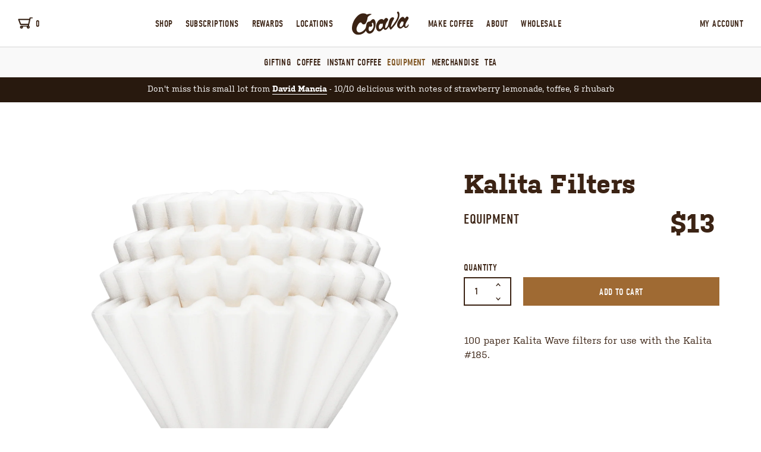

--- FILE ---
content_type: text/html; charset=utf-8
request_url: https://shop.coavacoffee.com/products/kalita-filters
body_size: 18099
content:
<!doctype html>
<html lang="en">
  <head>
    <meta charset="utf-8">
    <meta content="IE=edge,chrome=1" http-equiv="X-UA-Compatible">

    <script src="https://use.typekit.net/xet8szt.js"></script>
    <script>try{Typekit.load({ async: true });}catch(e){}</script>

    <link rel="shortcut icon" href="//shop.coavacoffee.com/cdn/shop/t/25/assets/favicon.png?v=93897237498297045071670958406" type="image/png"/>

    
    <title>
      Kalita Filters
      
      
      
        &ndash;
        Coava Coffee Roasters
      
    </title>

    
      <meta name="description" content="100 paper Kalita Wave filters for use with the Kalita #185.">
    

    
    <!-- /snippets/social-meta-tags.liquid -->


  <meta property="og:type" content="product">
  <meta property="og:title" content="Kalita Filters">
  
    <meta property="og:image" content="http://shop.coavacoffee.com/cdn/shop/products/Katlia_Filter_1360x1100_44534d8f-b5d4-4cdf-b10e-e3b2862bd186_grande.png?v=1574301988">
    <meta property="og:image:secure_url" content="https://shop.coavacoffee.com/cdn/shop/products/Katlia_Filter_1360x1100_44534d8f-b5d4-4cdf-b10e-e3b2862bd186_grande.png?v=1574301988">
  
  <meta property="og:description" content="100 paper Kalita Wave filters for use with the Kalita #185.">
  <meta property="og:price:amount" content="13.00">
  <meta property="og:price:currency" content="USD">

<meta property="og:url" content="https://shop.coavacoffee.com/products/kalita-filters">
<meta property="og:site_name" content="Coava Coffee Roasters">




  <meta name="twitter:card" content="summary">


  <meta name="twitter:title" content="Kalita Filters">
  <meta name="twitter:description" content="100 paper Kalita Wave filters for use with the Kalita #185.">
  <meta name="twitter:image" content="https://shop.coavacoffee.com/cdn/shop/products/Katlia_Filter_1360x1100_44534d8f-b5d4-4cdf-b10e-e3b2862bd186_grande.png?v=1574301988">
  <meta name="twitter:image:width" content="600">
  <meta name="twitter:image:height" content="600">


    <link rel="canonical" href="https://shop.coavacoffee.com/products/kalita-filters">
    <meta content="width=device-width,initial-scale=1,shrink-to-fit=no" name="viewport">
    <meta name="theme-color" content="">

    
    
      <link href="https://coavacoffee.com/styles.css?v=6.7" media="all" rel="stylesheet" type="text/css"/>
    

    
    <script>window.performance && window.performance.mark && window.performance.mark('shopify.content_for_header.start');</script><meta id="shopify-digital-wallet" name="shopify-digital-wallet" content="/572942/digital_wallets/dialog">
<meta name="shopify-checkout-api-token" content="86765ba27bc31d62acd9958636408099">
<meta id="in-context-paypal-metadata" data-shop-id="572942" data-venmo-supported="false" data-environment="production" data-locale="en_US" data-paypal-v4="true" data-currency="USD">
<link rel="alternate" type="application/json+oembed" href="https://shop.coavacoffee.com/products/kalita-filters.oembed">
<script async="async" src="/checkouts/internal/preloads.js?locale=en-US"></script>
<link rel="preconnect" href="https://shop.app" crossorigin="anonymous">
<script async="async" src="https://shop.app/checkouts/internal/preloads.js?locale=en-US&shop_id=572942" crossorigin="anonymous"></script>
<script id="apple-pay-shop-capabilities" type="application/json">{"shopId":572942,"countryCode":"US","currencyCode":"USD","merchantCapabilities":["supports3DS"],"merchantId":"gid:\/\/shopify\/Shop\/572942","merchantName":"Coava Coffee Roasters","requiredBillingContactFields":["postalAddress","email"],"requiredShippingContactFields":["postalAddress","email"],"shippingType":"shipping","supportedNetworks":["visa","masterCard","amex","discover","elo","jcb"],"total":{"type":"pending","label":"Coava Coffee Roasters","amount":"1.00"},"shopifyPaymentsEnabled":true,"supportsSubscriptions":true}</script>
<script id="shopify-features" type="application/json">{"accessToken":"86765ba27bc31d62acd9958636408099","betas":["rich-media-storefront-analytics"],"domain":"shop.coavacoffee.com","predictiveSearch":true,"shopId":572942,"locale":"en"}</script>
<script>var Shopify = Shopify || {};
Shopify.shop = "coava.myshopify.com";
Shopify.locale = "en";
Shopify.currency = {"active":"USD","rate":"1.0"};
Shopify.country = "US";
Shopify.theme = {"name":"Production (2023)","id":126564434031,"schema_name":null,"schema_version":null,"theme_store_id":null,"role":"main"};
Shopify.theme.handle = "null";
Shopify.theme.style = {"id":null,"handle":null};
Shopify.cdnHost = "shop.coavacoffee.com/cdn";
Shopify.routes = Shopify.routes || {};
Shopify.routes.root = "/";</script>
<script type="module">!function(o){(o.Shopify=o.Shopify||{}).modules=!0}(window);</script>
<script>!function(o){function n(){var o=[];function n(){o.push(Array.prototype.slice.apply(arguments))}return n.q=o,n}var t=o.Shopify=o.Shopify||{};t.loadFeatures=n(),t.autoloadFeatures=n()}(window);</script>
<script>
  window.ShopifyPay = window.ShopifyPay || {};
  window.ShopifyPay.apiHost = "shop.app\/pay";
  window.ShopifyPay.redirectState = null;
</script>
<script id="shop-js-analytics" type="application/json">{"pageType":"product"}</script>
<script defer="defer" async type="module" src="//shop.coavacoffee.com/cdn/shopifycloud/shop-js/modules/v2/client.init-shop-cart-sync_BN7fPSNr.en.esm.js"></script>
<script defer="defer" async type="module" src="//shop.coavacoffee.com/cdn/shopifycloud/shop-js/modules/v2/chunk.common_Cbph3Kss.esm.js"></script>
<script defer="defer" async type="module" src="//shop.coavacoffee.com/cdn/shopifycloud/shop-js/modules/v2/chunk.modal_DKumMAJ1.esm.js"></script>
<script type="module">
  await import("//shop.coavacoffee.com/cdn/shopifycloud/shop-js/modules/v2/client.init-shop-cart-sync_BN7fPSNr.en.esm.js");
await import("//shop.coavacoffee.com/cdn/shopifycloud/shop-js/modules/v2/chunk.common_Cbph3Kss.esm.js");
await import("//shop.coavacoffee.com/cdn/shopifycloud/shop-js/modules/v2/chunk.modal_DKumMAJ1.esm.js");

  window.Shopify.SignInWithShop?.initShopCartSync?.({"fedCMEnabled":true,"windoidEnabled":true});

</script>
<script>
  window.Shopify = window.Shopify || {};
  if (!window.Shopify.featureAssets) window.Shopify.featureAssets = {};
  window.Shopify.featureAssets['shop-js'] = {"shop-cart-sync":["modules/v2/client.shop-cart-sync_CJVUk8Jm.en.esm.js","modules/v2/chunk.common_Cbph3Kss.esm.js","modules/v2/chunk.modal_DKumMAJ1.esm.js"],"init-fed-cm":["modules/v2/client.init-fed-cm_7Fvt41F4.en.esm.js","modules/v2/chunk.common_Cbph3Kss.esm.js","modules/v2/chunk.modal_DKumMAJ1.esm.js"],"init-shop-email-lookup-coordinator":["modules/v2/client.init-shop-email-lookup-coordinator_Cc088_bR.en.esm.js","modules/v2/chunk.common_Cbph3Kss.esm.js","modules/v2/chunk.modal_DKumMAJ1.esm.js"],"init-windoid":["modules/v2/client.init-windoid_hPopwJRj.en.esm.js","modules/v2/chunk.common_Cbph3Kss.esm.js","modules/v2/chunk.modal_DKumMAJ1.esm.js"],"shop-button":["modules/v2/client.shop-button_B0jaPSNF.en.esm.js","modules/v2/chunk.common_Cbph3Kss.esm.js","modules/v2/chunk.modal_DKumMAJ1.esm.js"],"shop-cash-offers":["modules/v2/client.shop-cash-offers_DPIskqss.en.esm.js","modules/v2/chunk.common_Cbph3Kss.esm.js","modules/v2/chunk.modal_DKumMAJ1.esm.js"],"shop-toast-manager":["modules/v2/client.shop-toast-manager_CK7RT69O.en.esm.js","modules/v2/chunk.common_Cbph3Kss.esm.js","modules/v2/chunk.modal_DKumMAJ1.esm.js"],"init-shop-cart-sync":["modules/v2/client.init-shop-cart-sync_BN7fPSNr.en.esm.js","modules/v2/chunk.common_Cbph3Kss.esm.js","modules/v2/chunk.modal_DKumMAJ1.esm.js"],"init-customer-accounts-sign-up":["modules/v2/client.init-customer-accounts-sign-up_CfPf4CXf.en.esm.js","modules/v2/client.shop-login-button_DeIztwXF.en.esm.js","modules/v2/chunk.common_Cbph3Kss.esm.js","modules/v2/chunk.modal_DKumMAJ1.esm.js"],"pay-button":["modules/v2/client.pay-button_CgIwFSYN.en.esm.js","modules/v2/chunk.common_Cbph3Kss.esm.js","modules/v2/chunk.modal_DKumMAJ1.esm.js"],"init-customer-accounts":["modules/v2/client.init-customer-accounts_DQ3x16JI.en.esm.js","modules/v2/client.shop-login-button_DeIztwXF.en.esm.js","modules/v2/chunk.common_Cbph3Kss.esm.js","modules/v2/chunk.modal_DKumMAJ1.esm.js"],"avatar":["modules/v2/client.avatar_BTnouDA3.en.esm.js"],"init-shop-for-new-customer-accounts":["modules/v2/client.init-shop-for-new-customer-accounts_CsZy_esa.en.esm.js","modules/v2/client.shop-login-button_DeIztwXF.en.esm.js","modules/v2/chunk.common_Cbph3Kss.esm.js","modules/v2/chunk.modal_DKumMAJ1.esm.js"],"shop-follow-button":["modules/v2/client.shop-follow-button_BRMJjgGd.en.esm.js","modules/v2/chunk.common_Cbph3Kss.esm.js","modules/v2/chunk.modal_DKumMAJ1.esm.js"],"checkout-modal":["modules/v2/client.checkout-modal_B9Drz_yf.en.esm.js","modules/v2/chunk.common_Cbph3Kss.esm.js","modules/v2/chunk.modal_DKumMAJ1.esm.js"],"shop-login-button":["modules/v2/client.shop-login-button_DeIztwXF.en.esm.js","modules/v2/chunk.common_Cbph3Kss.esm.js","modules/v2/chunk.modal_DKumMAJ1.esm.js"],"lead-capture":["modules/v2/client.lead-capture_DXYzFM3R.en.esm.js","modules/v2/chunk.common_Cbph3Kss.esm.js","modules/v2/chunk.modal_DKumMAJ1.esm.js"],"shop-login":["modules/v2/client.shop-login_CA5pJqmO.en.esm.js","modules/v2/chunk.common_Cbph3Kss.esm.js","modules/v2/chunk.modal_DKumMAJ1.esm.js"],"payment-terms":["modules/v2/client.payment-terms_BxzfvcZJ.en.esm.js","modules/v2/chunk.common_Cbph3Kss.esm.js","modules/v2/chunk.modal_DKumMAJ1.esm.js"]};
</script>
<script>(function() {
  var isLoaded = false;
  function asyncLoad() {
    if (isLoaded) return;
    isLoaded = true;
    var urls = ["https:\/\/gdprcdn.b-cdn.net\/js\/gdpr_cookie_consent.min.js?shop=coava.myshopify.com","https:\/\/static.rechargecdn.com\/assets\/js\/widget.min.js?shop=coava.myshopify.com","https:\/\/static.klaviyo.com\/onsite\/js\/Nx8xtD\/klaviyo.js?company_id=Nx8xtD\u0026shop=coava.myshopify.com","https:\/\/cdn.rebuyengine.com\/onsite\/js\/rebuy.js?shop=coava.myshopify.com","https:\/\/sdk.postscript.io\/sdk-script-loader.bundle.js?shopId=301215\u0026shop=coava.myshopify.com"];
    for (var i = 0; i < urls.length; i++) {
      var s = document.createElement('script');
      s.type = 'text/javascript';
      s.async = true;
      s.src = urls[i];
      var x = document.getElementsByTagName('script')[0];
      x.parentNode.insertBefore(s, x);
    }
  };
  if(window.attachEvent) {
    window.attachEvent('onload', asyncLoad);
  } else {
    window.addEventListener('load', asyncLoad, false);
  }
})();</script>
<script id="__st">var __st={"a":572942,"offset":-28800,"reqid":"81e00da6-eab4-4f1c-995e-e2c2a776cb2a-1770051455","pageurl":"shop.coavacoffee.com\/products\/kalita-filters","u":"4cf4239d95f6","p":"product","rtyp":"product","rid":7852914832};</script>
<script>window.ShopifyPaypalV4VisibilityTracking = true;</script>
<script id="captcha-bootstrap">!function(){'use strict';const t='contact',e='account',n='new_comment',o=[[t,t],['blogs',n],['comments',n],[t,'customer']],c=[[e,'customer_login'],[e,'guest_login'],[e,'recover_customer_password'],[e,'create_customer']],r=t=>t.map((([t,e])=>`form[action*='/${t}']:not([data-nocaptcha='true']) input[name='form_type'][value='${e}']`)).join(','),a=t=>()=>t?[...document.querySelectorAll(t)].map((t=>t.form)):[];function s(){const t=[...o],e=r(t);return a(e)}const i='password',u='form_key',d=['recaptcha-v3-token','g-recaptcha-response','h-captcha-response',i],f=()=>{try{return window.sessionStorage}catch{return}},m='__shopify_v',_=t=>t.elements[u];function p(t,e,n=!1){try{const o=window.sessionStorage,c=JSON.parse(o.getItem(e)),{data:r}=function(t){const{data:e,action:n}=t;return t[m]||n?{data:e,action:n}:{data:t,action:n}}(c);for(const[e,n]of Object.entries(r))t.elements[e]&&(t.elements[e].value=n);n&&o.removeItem(e)}catch(o){console.error('form repopulation failed',{error:o})}}const l='form_type',E='cptcha';function T(t){t.dataset[E]=!0}const w=window,h=w.document,L='Shopify',v='ce_forms',y='captcha';let A=!1;((t,e)=>{const n=(g='f06e6c50-85a8-45c8-87d0-21a2b65856fe',I='https://cdn.shopify.com/shopifycloud/storefront-forms-hcaptcha/ce_storefront_forms_captcha_hcaptcha.v1.5.2.iife.js',D={infoText:'Protected by hCaptcha',privacyText:'Privacy',termsText:'Terms'},(t,e,n)=>{const o=w[L][v],c=o.bindForm;if(c)return c(t,g,e,D).then(n);var r;o.q.push([[t,g,e,D],n]),r=I,A||(h.body.append(Object.assign(h.createElement('script'),{id:'captcha-provider',async:!0,src:r})),A=!0)});var g,I,D;w[L]=w[L]||{},w[L][v]=w[L][v]||{},w[L][v].q=[],w[L][y]=w[L][y]||{},w[L][y].protect=function(t,e){n(t,void 0,e),T(t)},Object.freeze(w[L][y]),function(t,e,n,w,h,L){const[v,y,A,g]=function(t,e,n){const i=e?o:[],u=t?c:[],d=[...i,...u],f=r(d),m=r(i),_=r(d.filter((([t,e])=>n.includes(e))));return[a(f),a(m),a(_),s()]}(w,h,L),I=t=>{const e=t.target;return e instanceof HTMLFormElement?e:e&&e.form},D=t=>v().includes(t);t.addEventListener('submit',(t=>{const e=I(t);if(!e)return;const n=D(e)&&!e.dataset.hcaptchaBound&&!e.dataset.recaptchaBound,o=_(e),c=g().includes(e)&&(!o||!o.value);(n||c)&&t.preventDefault(),c&&!n&&(function(t){try{if(!f())return;!function(t){const e=f();if(!e)return;const n=_(t);if(!n)return;const o=n.value;o&&e.removeItem(o)}(t);const e=Array.from(Array(32),(()=>Math.random().toString(36)[2])).join('');!function(t,e){_(t)||t.append(Object.assign(document.createElement('input'),{type:'hidden',name:u})),t.elements[u].value=e}(t,e),function(t,e){const n=f();if(!n)return;const o=[...t.querySelectorAll(`input[type='${i}']`)].map((({name:t})=>t)),c=[...d,...o],r={};for(const[a,s]of new FormData(t).entries())c.includes(a)||(r[a]=s);n.setItem(e,JSON.stringify({[m]:1,action:t.action,data:r}))}(t,e)}catch(e){console.error('failed to persist form',e)}}(e),e.submit())}));const S=(t,e)=>{t&&!t.dataset[E]&&(n(t,e.some((e=>e===t))),T(t))};for(const o of['focusin','change'])t.addEventListener(o,(t=>{const e=I(t);D(e)&&S(e,y())}));const B=e.get('form_key'),M=e.get(l),P=B&&M;t.addEventListener('DOMContentLoaded',(()=>{const t=y();if(P)for(const e of t)e.elements[l].value===M&&p(e,B);[...new Set([...A(),...v().filter((t=>'true'===t.dataset.shopifyCaptcha))])].forEach((e=>S(e,t)))}))}(h,new URLSearchParams(w.location.search),n,t,e,['guest_login'])})(!0,!0)}();</script>
<script integrity="sha256-4kQ18oKyAcykRKYeNunJcIwy7WH5gtpwJnB7kiuLZ1E=" data-source-attribution="shopify.loadfeatures" defer="defer" src="//shop.coavacoffee.com/cdn/shopifycloud/storefront/assets/storefront/load_feature-a0a9edcb.js" crossorigin="anonymous"></script>
<script crossorigin="anonymous" defer="defer" src="//shop.coavacoffee.com/cdn/shopifycloud/storefront/assets/shopify_pay/storefront-65b4c6d7.js?v=20250812"></script>
<script data-source-attribution="shopify.dynamic_checkout.dynamic.init">var Shopify=Shopify||{};Shopify.PaymentButton=Shopify.PaymentButton||{isStorefrontPortableWallets:!0,init:function(){window.Shopify.PaymentButton.init=function(){};var t=document.createElement("script");t.src="https://shop.coavacoffee.com/cdn/shopifycloud/portable-wallets/latest/portable-wallets.en.js",t.type="module",document.head.appendChild(t)}};
</script>
<script data-source-attribution="shopify.dynamic_checkout.buyer_consent">
  function portableWalletsHideBuyerConsent(e){var t=document.getElementById("shopify-buyer-consent"),n=document.getElementById("shopify-subscription-policy-button");t&&n&&(t.classList.add("hidden"),t.setAttribute("aria-hidden","true"),n.removeEventListener("click",e))}function portableWalletsShowBuyerConsent(e){var t=document.getElementById("shopify-buyer-consent"),n=document.getElementById("shopify-subscription-policy-button");t&&n&&(t.classList.remove("hidden"),t.removeAttribute("aria-hidden"),n.addEventListener("click",e))}window.Shopify?.PaymentButton&&(window.Shopify.PaymentButton.hideBuyerConsent=portableWalletsHideBuyerConsent,window.Shopify.PaymentButton.showBuyerConsent=portableWalletsShowBuyerConsent);
</script>
<script data-source-attribution="shopify.dynamic_checkout.cart.bootstrap">document.addEventListener("DOMContentLoaded",(function(){function t(){return document.querySelector("shopify-accelerated-checkout-cart, shopify-accelerated-checkout")}if(t())Shopify.PaymentButton.init();else{new MutationObserver((function(e,n){t()&&(Shopify.PaymentButton.init(),n.disconnect())})).observe(document.body,{childList:!0,subtree:!0})}}));
</script>
<link id="shopify-accelerated-checkout-styles" rel="stylesheet" media="screen" href="https://shop.coavacoffee.com/cdn/shopifycloud/portable-wallets/latest/accelerated-checkout-backwards-compat.css" crossorigin="anonymous">
<style id="shopify-accelerated-checkout-cart">
        #shopify-buyer-consent {
  margin-top: 1em;
  display: inline-block;
  width: 100%;
}

#shopify-buyer-consent.hidden {
  display: none;
}

#shopify-subscription-policy-button {
  background: none;
  border: none;
  padding: 0;
  text-decoration: underline;
  font-size: inherit;
  cursor: pointer;
}

#shopify-subscription-policy-button::before {
  box-shadow: none;
}

      </style>

<script>window.performance && window.performance.mark && window.performance.mark('shopify.content_for_header.end');</script>
    <!-- /snippets/oldIE-js.liquid -->


<!--[if lt IE 9]>
<script src="//cdnjs.cloudflare.com/ajax/libs/html5shiv/3.7.2/html5shiv.min.js" type="text/javascript"></script>
<script src="//shop.coavacoffee.com/cdn/shop/t/25/assets/respond.min.js?v=52248677837542619231670958407" type="text/javascript"></script>
<link href="//shop.coavacoffee.com/cdn/shop/t/25/assets/respond-proxy.html" id="respond-proxy" rel="respond-proxy" />
<link href="//shop.coavacoffee.com/search?q=daf96b210d3bdfa671ffb4b95f5ada03" id="respond-redirect" rel="respond-redirect" />
<script src="//shop.coavacoffee.com/search?q=daf96b210d3bdfa671ffb4b95f5ada03" type="text/javascript"></script>
<![endif]-->



    <script src="//ajax.googleapis.com/ajax/libs/jquery/1.11.0/jquery.min.js" type="text/javascript"></script>

    
    

   
<script>
  var _talkableq = _talkableq || [];
  _talkableq.push(['authenticate_customer', {"email":"","first_name":"","last_name":"","customer_id":""}]);
</script>
<script async src="//d2jjzw81hqbuqv.cloudfront.net/integration/clients/coava-coffee-roasters.min.js" type="text/javascript"></script>

   <script>
  !function(t,n){var e=n.loyaltylion||[];if(!e.isLoyaltyLion){n.loyaltylion=e,void 0===n.lion&&(n.lion=e),e.version=2,e.isLoyaltyLion=!0;var o=n.URLSearchParams,i=n.sessionStorage,r="ll_loader_revision",a=(new Date).toISOString().replace(/-/g,""),s="function"==typeof o?function(){try{var t=new o(n.location.search).get(r);return t&&i.setItem(r,t),i.getItem(r)}catch(t){return""}}():null;c("https://sdk.loyaltylion.net/static/2/"+a.slice(0,8)+"/loader"+(s?"-"+s:"")+".js");var l=!1;e.init=function(t){if(l)throw new Error("Cannot call lion.init more than once");l=!0;var n=e._token=t.token;if(!n)throw new Error("Token must be supplied to lion.init");var o=[];function i(t,n){t[n]=function(){o.push([n,Array.prototype.slice.call(arguments,0)])}}"_push configure bootstrap shutdown on removeListener authenticateCustomer".split(" ").forEach(function(t){i(e,t)}),c("https://sdk.loyaltylion.net/sdk/start/"+a.slice(0,11)+"/"+n+".js"),e._initData=t,e._buffer=o}}function c(n){var e=t.getElementsByTagName("script")[0],o=t.createElement("script");o.src=n,o.crossOrigin="",e.parentNode.insertBefore(o,e)}}(document,window);

  
    
      loyaltylion.init({ token: "2ed59a9257f4765531a3694ea4ee7c76" });
    
  
</script>
<link href="https://monorail-edge.shopifysvc.com" rel="dns-prefetch">
<script>(function(){if ("sendBeacon" in navigator && "performance" in window) {try {var session_token_from_headers = performance.getEntriesByType('navigation')[0].serverTiming.find(x => x.name == '_s').description;} catch {var session_token_from_headers = undefined;}var session_cookie_matches = document.cookie.match(/_shopify_s=([^;]*)/);var session_token_from_cookie = session_cookie_matches && session_cookie_matches.length === 2 ? session_cookie_matches[1] : "";var session_token = session_token_from_headers || session_token_from_cookie || "";function handle_abandonment_event(e) {var entries = performance.getEntries().filter(function(entry) {return /monorail-edge.shopifysvc.com/.test(entry.name);});if (!window.abandonment_tracked && entries.length === 0) {window.abandonment_tracked = true;var currentMs = Date.now();var navigation_start = performance.timing.navigationStart;var payload = {shop_id: 572942,url: window.location.href,navigation_start,duration: currentMs - navigation_start,session_token,page_type: "product"};window.navigator.sendBeacon("https://monorail-edge.shopifysvc.com/v1/produce", JSON.stringify({schema_id: "online_store_buyer_site_abandonment/1.1",payload: payload,metadata: {event_created_at_ms: currentMs,event_sent_at_ms: currentMs}}));}}window.addEventListener('pagehide', handle_abandonment_event);}}());</script>
<script id="web-pixels-manager-setup">(function e(e,d,r,n,o){if(void 0===o&&(o={}),!Boolean(null===(a=null===(i=window.Shopify)||void 0===i?void 0:i.analytics)||void 0===a?void 0:a.replayQueue)){var i,a;window.Shopify=window.Shopify||{};var t=window.Shopify;t.analytics=t.analytics||{};var s=t.analytics;s.replayQueue=[],s.publish=function(e,d,r){return s.replayQueue.push([e,d,r]),!0};try{self.performance.mark("wpm:start")}catch(e){}var l=function(){var e={modern:/Edge?\/(1{2}[4-9]|1[2-9]\d|[2-9]\d{2}|\d{4,})\.\d+(\.\d+|)|Firefox\/(1{2}[4-9]|1[2-9]\d|[2-9]\d{2}|\d{4,})\.\d+(\.\d+|)|Chrom(ium|e)\/(9{2}|\d{3,})\.\d+(\.\d+|)|(Maci|X1{2}).+ Version\/(15\.\d+|(1[6-9]|[2-9]\d|\d{3,})\.\d+)([,.]\d+|)( \(\w+\)|)( Mobile\/\w+|) Safari\/|Chrome.+OPR\/(9{2}|\d{3,})\.\d+\.\d+|(CPU[ +]OS|iPhone[ +]OS|CPU[ +]iPhone|CPU IPhone OS|CPU iPad OS)[ +]+(15[._]\d+|(1[6-9]|[2-9]\d|\d{3,})[._]\d+)([._]\d+|)|Android:?[ /-](13[3-9]|1[4-9]\d|[2-9]\d{2}|\d{4,})(\.\d+|)(\.\d+|)|Android.+Firefox\/(13[5-9]|1[4-9]\d|[2-9]\d{2}|\d{4,})\.\d+(\.\d+|)|Android.+Chrom(ium|e)\/(13[3-9]|1[4-9]\d|[2-9]\d{2}|\d{4,})\.\d+(\.\d+|)|SamsungBrowser\/([2-9]\d|\d{3,})\.\d+/,legacy:/Edge?\/(1[6-9]|[2-9]\d|\d{3,})\.\d+(\.\d+|)|Firefox\/(5[4-9]|[6-9]\d|\d{3,})\.\d+(\.\d+|)|Chrom(ium|e)\/(5[1-9]|[6-9]\d|\d{3,})\.\d+(\.\d+|)([\d.]+$|.*Safari\/(?![\d.]+ Edge\/[\d.]+$))|(Maci|X1{2}).+ Version\/(10\.\d+|(1[1-9]|[2-9]\d|\d{3,})\.\d+)([,.]\d+|)( \(\w+\)|)( Mobile\/\w+|) Safari\/|Chrome.+OPR\/(3[89]|[4-9]\d|\d{3,})\.\d+\.\d+|(CPU[ +]OS|iPhone[ +]OS|CPU[ +]iPhone|CPU IPhone OS|CPU iPad OS)[ +]+(10[._]\d+|(1[1-9]|[2-9]\d|\d{3,})[._]\d+)([._]\d+|)|Android:?[ /-](13[3-9]|1[4-9]\d|[2-9]\d{2}|\d{4,})(\.\d+|)(\.\d+|)|Mobile Safari.+OPR\/([89]\d|\d{3,})\.\d+\.\d+|Android.+Firefox\/(13[5-9]|1[4-9]\d|[2-9]\d{2}|\d{4,})\.\d+(\.\d+|)|Android.+Chrom(ium|e)\/(13[3-9]|1[4-9]\d|[2-9]\d{2}|\d{4,})\.\d+(\.\d+|)|Android.+(UC? ?Browser|UCWEB|U3)[ /]?(15\.([5-9]|\d{2,})|(1[6-9]|[2-9]\d|\d{3,})\.\d+)\.\d+|SamsungBrowser\/(5\.\d+|([6-9]|\d{2,})\.\d+)|Android.+MQ{2}Browser\/(14(\.(9|\d{2,})|)|(1[5-9]|[2-9]\d|\d{3,})(\.\d+|))(\.\d+|)|K[Aa][Ii]OS\/(3\.\d+|([4-9]|\d{2,})\.\d+)(\.\d+|)/},d=e.modern,r=e.legacy,n=navigator.userAgent;return n.match(d)?"modern":n.match(r)?"legacy":"unknown"}(),u="modern"===l?"modern":"legacy",c=(null!=n?n:{modern:"",legacy:""})[u],f=function(e){return[e.baseUrl,"/wpm","/b",e.hashVersion,"modern"===e.buildTarget?"m":"l",".js"].join("")}({baseUrl:d,hashVersion:r,buildTarget:u}),m=function(e){var d=e.version,r=e.bundleTarget,n=e.surface,o=e.pageUrl,i=e.monorailEndpoint;return{emit:function(e){var a=e.status,t=e.errorMsg,s=(new Date).getTime(),l=JSON.stringify({metadata:{event_sent_at_ms:s},events:[{schema_id:"web_pixels_manager_load/3.1",payload:{version:d,bundle_target:r,page_url:o,status:a,surface:n,error_msg:t},metadata:{event_created_at_ms:s}}]});if(!i)return console&&console.warn&&console.warn("[Web Pixels Manager] No Monorail endpoint provided, skipping logging."),!1;try{return self.navigator.sendBeacon.bind(self.navigator)(i,l)}catch(e){}var u=new XMLHttpRequest;try{return u.open("POST",i,!0),u.setRequestHeader("Content-Type","text/plain"),u.send(l),!0}catch(e){return console&&console.warn&&console.warn("[Web Pixels Manager] Got an unhandled error while logging to Monorail."),!1}}}}({version:r,bundleTarget:l,surface:e.surface,pageUrl:self.location.href,monorailEndpoint:e.monorailEndpoint});try{o.browserTarget=l,function(e){var d=e.src,r=e.async,n=void 0===r||r,o=e.onload,i=e.onerror,a=e.sri,t=e.scriptDataAttributes,s=void 0===t?{}:t,l=document.createElement("script"),u=document.querySelector("head"),c=document.querySelector("body");if(l.async=n,l.src=d,a&&(l.integrity=a,l.crossOrigin="anonymous"),s)for(var f in s)if(Object.prototype.hasOwnProperty.call(s,f))try{l.dataset[f]=s[f]}catch(e){}if(o&&l.addEventListener("load",o),i&&l.addEventListener("error",i),u)u.appendChild(l);else{if(!c)throw new Error("Did not find a head or body element to append the script");c.appendChild(l)}}({src:f,async:!0,onload:function(){if(!function(){var e,d;return Boolean(null===(d=null===(e=window.Shopify)||void 0===e?void 0:e.analytics)||void 0===d?void 0:d.initialized)}()){var d=window.webPixelsManager.init(e)||void 0;if(d){var r=window.Shopify.analytics;r.replayQueue.forEach((function(e){var r=e[0],n=e[1],o=e[2];d.publishCustomEvent(r,n,o)})),r.replayQueue=[],r.publish=d.publishCustomEvent,r.visitor=d.visitor,r.initialized=!0}}},onerror:function(){return m.emit({status:"failed",errorMsg:"".concat(f," has failed to load")})},sri:function(e){var d=/^sha384-[A-Za-z0-9+/=]+$/;return"string"==typeof e&&d.test(e)}(c)?c:"",scriptDataAttributes:o}),m.emit({status:"loading"})}catch(e){m.emit({status:"failed",errorMsg:(null==e?void 0:e.message)||"Unknown error"})}}})({shopId: 572942,storefrontBaseUrl: "https://shop.coavacoffee.com",extensionsBaseUrl: "https://extensions.shopifycdn.com/cdn/shopifycloud/web-pixels-manager",monorailEndpoint: "https://monorail-edge.shopifysvc.com/unstable/produce_batch",surface: "storefront-renderer",enabledBetaFlags: ["2dca8a86"],webPixelsConfigList: [{"id":"1682931823","configuration":"{\"accountID\":\"Nx8xtD\",\"webPixelConfig\":\"eyJlbmFibGVBZGRlZFRvQ2FydEV2ZW50cyI6IHRydWV9\"}","eventPayloadVersion":"v1","runtimeContext":"STRICT","scriptVersion":"524f6c1ee37bacdca7657a665bdca589","type":"APP","apiClientId":123074,"privacyPurposes":["ANALYTICS","MARKETING"],"dataSharingAdjustments":{"protectedCustomerApprovalScopes":["read_customer_address","read_customer_email","read_customer_name","read_customer_personal_data","read_customer_phone"]}},{"id":"493355119","configuration":"{\"shopId\":\"301215\"}","eventPayloadVersion":"v1","runtimeContext":"STRICT","scriptVersion":"e57a43765e0d230c1bcb12178c1ff13f","type":"APP","apiClientId":2328352,"privacyPurposes":[],"dataSharingAdjustments":{"protectedCustomerApprovalScopes":["read_customer_address","read_customer_email","read_customer_name","read_customer_personal_data","read_customer_phone"]}},{"id":"481984623","configuration":"{\"publicKey\":\"pub_9afc874e0423cb127f66\",\"apiUrl\":\"https:\\\/\\\/tracking.refersion.com\"}","eventPayloadVersion":"v1","runtimeContext":"STRICT","scriptVersion":"0fb80394591dba97de0fece487c9c5e4","type":"APP","apiClientId":147004,"privacyPurposes":["ANALYTICS","SALE_OF_DATA"],"dataSharingAdjustments":{"protectedCustomerApprovalScopes":["read_customer_email","read_customer_name","read_customer_personal_data"]}},{"id":"137003119","configuration":"{\"pixel_id\":\"1047233225748635\",\"pixel_type\":\"facebook_pixel\",\"metaapp_system_user_token\":\"-\"}","eventPayloadVersion":"v1","runtimeContext":"OPEN","scriptVersion":"ca16bc87fe92b6042fbaa3acc2fbdaa6","type":"APP","apiClientId":2329312,"privacyPurposes":["ANALYTICS","MARKETING","SALE_OF_DATA"],"dataSharingAdjustments":{"protectedCustomerApprovalScopes":["read_customer_address","read_customer_email","read_customer_name","read_customer_personal_data","read_customer_phone"]}},{"id":"51347567","eventPayloadVersion":"v1","runtimeContext":"LAX","scriptVersion":"1","type":"CUSTOM","privacyPurposes":["MARKETING"],"name":"Meta pixel (migrated)"},{"id":"71008367","eventPayloadVersion":"v1","runtimeContext":"LAX","scriptVersion":"1","type":"CUSTOM","privacyPurposes":["ANALYTICS"],"name":"Google Analytics tag (migrated)"},{"id":"shopify-app-pixel","configuration":"{}","eventPayloadVersion":"v1","runtimeContext":"STRICT","scriptVersion":"0450","apiClientId":"shopify-pixel","type":"APP","privacyPurposes":["ANALYTICS","MARKETING"]},{"id":"shopify-custom-pixel","eventPayloadVersion":"v1","runtimeContext":"LAX","scriptVersion":"0450","apiClientId":"shopify-pixel","type":"CUSTOM","privacyPurposes":["ANALYTICS","MARKETING"]}],isMerchantRequest: false,initData: {"shop":{"name":"Coava Coffee Roasters","paymentSettings":{"currencyCode":"USD"},"myshopifyDomain":"coava.myshopify.com","countryCode":"US","storefrontUrl":"https:\/\/shop.coavacoffee.com"},"customer":null,"cart":null,"checkout":null,"productVariants":[{"price":{"amount":13.0,"currencyCode":"USD"},"product":{"title":"Kalita Filters","vendor":"Coava Coffee Roasters","id":"7852914832","untranslatedTitle":"Kalita Filters","url":"\/products\/kalita-filters","type":"Brewing Equipment"},"id":"25703484752","image":{"src":"\/\/shop.coavacoffee.com\/cdn\/shop\/products\/Katlia_Filter_1360x1100_44534d8f-b5d4-4cdf-b10e-e3b2862bd186.png?v=1574301988"},"sku":"","title":"Default Title","untranslatedTitle":"Default Title"}],"purchasingCompany":null},},"https://shop.coavacoffee.com/cdn","3918e4e0wbf3ac3cepc5707306mb02b36c6",{"modern":"","legacy":""},{"shopId":"572942","storefrontBaseUrl":"https:\/\/shop.coavacoffee.com","extensionBaseUrl":"https:\/\/extensions.shopifycdn.com\/cdn\/shopifycloud\/web-pixels-manager","surface":"storefront-renderer","enabledBetaFlags":"[\"2dca8a86\"]","isMerchantRequest":"false","hashVersion":"3918e4e0wbf3ac3cepc5707306mb02b36c6","publish":"custom","events":"[[\"page_viewed\",{}],[\"product_viewed\",{\"productVariant\":{\"price\":{\"amount\":13.0,\"currencyCode\":\"USD\"},\"product\":{\"title\":\"Kalita Filters\",\"vendor\":\"Coava Coffee Roasters\",\"id\":\"7852914832\",\"untranslatedTitle\":\"Kalita Filters\",\"url\":\"\/products\/kalita-filters\",\"type\":\"Brewing Equipment\"},\"id\":\"25703484752\",\"image\":{\"src\":\"\/\/shop.coavacoffee.com\/cdn\/shop\/products\/Katlia_Filter_1360x1100_44534d8f-b5d4-4cdf-b10e-e3b2862bd186.png?v=1574301988\"},\"sku\":\"\",\"title\":\"Default Title\",\"untranslatedTitle\":\"Default Title\"}}]]"});</script><script>
  window.ShopifyAnalytics = window.ShopifyAnalytics || {};
  window.ShopifyAnalytics.meta = window.ShopifyAnalytics.meta || {};
  window.ShopifyAnalytics.meta.currency = 'USD';
  var meta = {"product":{"id":7852914832,"gid":"gid:\/\/shopify\/Product\/7852914832","vendor":"Coava Coffee Roasters","type":"Brewing Equipment","handle":"kalita-filters","variants":[{"id":25703484752,"price":1300,"name":"Kalita Filters","public_title":null,"sku":""}],"remote":false},"page":{"pageType":"product","resourceType":"product","resourceId":7852914832,"requestId":"81e00da6-eab4-4f1c-995e-e2c2a776cb2a-1770051455"}};
  for (var attr in meta) {
    window.ShopifyAnalytics.meta[attr] = meta[attr];
  }
</script>
<script class="analytics">
  (function () {
    var customDocumentWrite = function(content) {
      var jquery = null;

      if (window.jQuery) {
        jquery = window.jQuery;
      } else if (window.Checkout && window.Checkout.$) {
        jquery = window.Checkout.$;
      }

      if (jquery) {
        jquery('body').append(content);
      }
    };

    var hasLoggedConversion = function(token) {
      if (token) {
        return document.cookie.indexOf('loggedConversion=' + token) !== -1;
      }
      return false;
    }

    var setCookieIfConversion = function(token) {
      if (token) {
        var twoMonthsFromNow = new Date(Date.now());
        twoMonthsFromNow.setMonth(twoMonthsFromNow.getMonth() + 2);

        document.cookie = 'loggedConversion=' + token + '; expires=' + twoMonthsFromNow;
      }
    }

    var trekkie = window.ShopifyAnalytics.lib = window.trekkie = window.trekkie || [];
    if (trekkie.integrations) {
      return;
    }
    trekkie.methods = [
      'identify',
      'page',
      'ready',
      'track',
      'trackForm',
      'trackLink'
    ];
    trekkie.factory = function(method) {
      return function() {
        var args = Array.prototype.slice.call(arguments);
        args.unshift(method);
        trekkie.push(args);
        return trekkie;
      };
    };
    for (var i = 0; i < trekkie.methods.length; i++) {
      var key = trekkie.methods[i];
      trekkie[key] = trekkie.factory(key);
    }
    trekkie.load = function(config) {
      trekkie.config = config || {};
      trekkie.config.initialDocumentCookie = document.cookie;
      var first = document.getElementsByTagName('script')[0];
      var script = document.createElement('script');
      script.type = 'text/javascript';
      script.onerror = function(e) {
        var scriptFallback = document.createElement('script');
        scriptFallback.type = 'text/javascript';
        scriptFallback.onerror = function(error) {
                var Monorail = {
      produce: function produce(monorailDomain, schemaId, payload) {
        var currentMs = new Date().getTime();
        var event = {
          schema_id: schemaId,
          payload: payload,
          metadata: {
            event_created_at_ms: currentMs,
            event_sent_at_ms: currentMs
          }
        };
        return Monorail.sendRequest("https://" + monorailDomain + "/v1/produce", JSON.stringify(event));
      },
      sendRequest: function sendRequest(endpointUrl, payload) {
        // Try the sendBeacon API
        if (window && window.navigator && typeof window.navigator.sendBeacon === 'function' && typeof window.Blob === 'function' && !Monorail.isIos12()) {
          var blobData = new window.Blob([payload], {
            type: 'text/plain'
          });

          if (window.navigator.sendBeacon(endpointUrl, blobData)) {
            return true;
          } // sendBeacon was not successful

        } // XHR beacon

        var xhr = new XMLHttpRequest();

        try {
          xhr.open('POST', endpointUrl);
          xhr.setRequestHeader('Content-Type', 'text/plain');
          xhr.send(payload);
        } catch (e) {
          console.log(e);
        }

        return false;
      },
      isIos12: function isIos12() {
        return window.navigator.userAgent.lastIndexOf('iPhone; CPU iPhone OS 12_') !== -1 || window.navigator.userAgent.lastIndexOf('iPad; CPU OS 12_') !== -1;
      }
    };
    Monorail.produce('monorail-edge.shopifysvc.com',
      'trekkie_storefront_load_errors/1.1',
      {shop_id: 572942,
      theme_id: 126564434031,
      app_name: "storefront",
      context_url: window.location.href,
      source_url: "//shop.coavacoffee.com/cdn/s/trekkie.storefront.c59ea00e0474b293ae6629561379568a2d7c4bba.min.js"});

        };
        scriptFallback.async = true;
        scriptFallback.src = '//shop.coavacoffee.com/cdn/s/trekkie.storefront.c59ea00e0474b293ae6629561379568a2d7c4bba.min.js';
        first.parentNode.insertBefore(scriptFallback, first);
      };
      script.async = true;
      script.src = '//shop.coavacoffee.com/cdn/s/trekkie.storefront.c59ea00e0474b293ae6629561379568a2d7c4bba.min.js';
      first.parentNode.insertBefore(script, first);
    };
    trekkie.load(
      {"Trekkie":{"appName":"storefront","development":false,"defaultAttributes":{"shopId":572942,"isMerchantRequest":null,"themeId":126564434031,"themeCityHash":"14786885686428774011","contentLanguage":"en","currency":"USD"},"isServerSideCookieWritingEnabled":true,"monorailRegion":"shop_domain","enabledBetaFlags":["65f19447","b5387b81"]},"Session Attribution":{},"S2S":{"facebookCapiEnabled":true,"source":"trekkie-storefront-renderer","apiClientId":580111}}
    );

    var loaded = false;
    trekkie.ready(function() {
      if (loaded) return;
      loaded = true;

      window.ShopifyAnalytics.lib = window.trekkie;

      var originalDocumentWrite = document.write;
      document.write = customDocumentWrite;
      try { window.ShopifyAnalytics.merchantGoogleAnalytics.call(this); } catch(error) {};
      document.write = originalDocumentWrite;

      window.ShopifyAnalytics.lib.page(null,{"pageType":"product","resourceType":"product","resourceId":7852914832,"requestId":"81e00da6-eab4-4f1c-995e-e2c2a776cb2a-1770051455","shopifyEmitted":true});

      var match = window.location.pathname.match(/checkouts\/(.+)\/(thank_you|post_purchase)/)
      var token = match? match[1]: undefined;
      if (!hasLoggedConversion(token)) {
        setCookieIfConversion(token);
        window.ShopifyAnalytics.lib.track("Viewed Product",{"currency":"USD","variantId":25703484752,"productId":7852914832,"productGid":"gid:\/\/shopify\/Product\/7852914832","name":"Kalita Filters","price":"13.00","sku":"","brand":"Coava Coffee Roasters","variant":null,"category":"Brewing Equipment","nonInteraction":true,"remote":false},undefined,undefined,{"shopifyEmitted":true});
      window.ShopifyAnalytics.lib.track("monorail:\/\/trekkie_storefront_viewed_product\/1.1",{"currency":"USD","variantId":25703484752,"productId":7852914832,"productGid":"gid:\/\/shopify\/Product\/7852914832","name":"Kalita Filters","price":"13.00","sku":"","brand":"Coava Coffee Roasters","variant":null,"category":"Brewing Equipment","nonInteraction":true,"remote":false,"referer":"https:\/\/shop.coavacoffee.com\/products\/kalita-filters"});
      }
    });


        var eventsListenerScript = document.createElement('script');
        eventsListenerScript.async = true;
        eventsListenerScript.src = "//shop.coavacoffee.com/cdn/shopifycloud/storefront/assets/shop_events_listener-3da45d37.js";
        document.getElementsByTagName('head')[0].appendChild(eventsListenerScript);

})();</script>
  <script>
  if (!window.ga || (window.ga && typeof window.ga !== 'function')) {
    window.ga = function ga() {
      (window.ga.q = window.ga.q || []).push(arguments);
      if (window.Shopify && window.Shopify.analytics && typeof window.Shopify.analytics.publish === 'function') {
        window.Shopify.analytics.publish("ga_stub_called", {}, {sendTo: "google_osp_migration"});
      }
      console.error("Shopify's Google Analytics stub called with:", Array.from(arguments), "\nSee https://help.shopify.com/manual/promoting-marketing/pixels/pixel-migration#google for more information.");
    };
    if (window.Shopify && window.Shopify.analytics && typeof window.Shopify.analytics.publish === 'function') {
      window.Shopify.analytics.publish("ga_stub_initialized", {}, {sendTo: "google_osp_migration"});
    }
  }
</script>
<script
  defer
  src="https://shop.coavacoffee.com/cdn/shopifycloud/perf-kit/shopify-perf-kit-3.1.0.min.js"
  data-application="storefront-renderer"
  data-shop-id="572942"
  data-render-region="gcp-us-central1"
  data-page-type="product"
  data-theme-instance-id="126564434031"
  data-theme-name=""
  data-theme-version=""
  data-monorail-region="shop_domain"
  data-resource-timing-sampling-rate="10"
  data-shs="true"
  data-shs-beacon="true"
  data-shs-export-with-fetch="true"
  data-shs-logs-sample-rate="1"
  data-shs-beacon-endpoint="https://shop.coavacoffee.com/api/collect"
></script>
</head>
  <body id="kalita-filters" class="template-product">

    <header id="header" role="banner">
  <a href="#main" class="skip-to-content">Skip to main content</a>

  <div class="header_spacer has-subnav"></div>
  <div id="navigation" class="header">
    <p class="header-nav-logo"><a href="http://coavacoffee.com" title="">Coava Coffee Roasters</a></p>
    <nav class="header-nav" role="navigation" aria-label="Main Navigation">
      <ul class="header-nav-left">
        
          <li class="header-nav-item">
            <a class="active" href="/" title="">Shop</a>
          </li>
        
          <li class="header-nav-item">
            <a class="" href="https://coavacoffee.com/subscriptions" title="">Subscriptions</a>
          </li>
        
          <li class="header-nav-item">
            <a class="" href="https://shop.coavacoffee.com/pages/rewards" title="">Rewards</a>
          </li>
        
          <li class="header-nav-item">
            <a class="" href="https://coavacoffee.com/locations" title="">Locations</a>
          </li>
        
      </ul>
      <ul class="header-nav-right">
        
          <li class="header-nav-item">
            <a class="" href="https://coavacoffee.com/brew-methods" title="">Make Coffee</a>
          </li>
        
          <li class="header-nav-item">
            <a class="" href="https://coavacoffee.com/our-story" title="">About</a>
          </li>
        
          <li class="header-nav-item">
            <a class="" href="https://coavacoffee.com/wholesale" title="">Wholesale</a>
          </li>
        
      </ul>
    </nav>
    <a class="header-cart js-cart_count" href="/cart/" title="View Cart" tabindex="0" role="link">0</a>
    <a class="header-offset_link header-offset_link--account" href="https://shop.coavacoffee.com/account" title="Log In">My Account</a>
    <a class="header-offset_link header-offset_link--menu js-nav_toggle" href="javascript:void(0);" title="Show Menu">Menu</a>
  </div>

  <nav id="mobile_nav" class="mobile_nav" aria-label="Mobile Navigation">
    <div class="mobile_nav-container">
      <ul class="mobile_nav-list">
        
          <li class="mobile_nav-item">
            <a class="" href="/" title="">Shop</a>
          </li>
        
          <li class="mobile_nav-item">
            <a class="" href="https://coavacoffee.com/subscriptions" title="">Subscriptions</a>
          </li>
        
          <li class="mobile_nav-item">
            <a class="" href="https://shop.coavacoffee.com/pages/rewards" title="">Rewards</a>
          </li>
        
          <li class="mobile_nav-item">
            <a class="" href="https://coavacoffee.com/locations" title="">Locations</a>
          </li>
        
        
          <li class="mobile_nav-item">
            <a class="" href="https://coavacoffee.com/brew-methods" title="">Make Coffee</a>
          </li>
        
          <li class="mobile_nav-item">
            <a class="" href="https://coavacoffee.com/our-story" title="">About</a>
          </li>
        
          <li class="mobile_nav-item">
            <a class="" href="https://coavacoffee.com/wholesale" title="">Wholesale</a>
          </li>
        
        <li class="mobile_nav-item"><a href="https://shop.coavacoffee.com/account" title="Log In">My Account</a></li>
      </ul>
    </div>
  </nav>

  
    <div id="subheader" class="subheader">
      <nav class="subheader-nav js-subheader" role="navigation" aria-label="Sub Navigation">
        <ul class="subheader-nav-list">
          <!-- call this loop_collection since "collection" is already defined – can use Equipment -->
          
            
              <li class="subheader-nav-item">
                <a href="/collections/gifting" title="Shop Gifting">Gifting</a>
              </li>
            
          
            
              <li class="subheader-nav-item">
                <a href="/collections/coffee" title="Shop Coffee">Coffee</a>
              </li>
            
          
            
              <li class="subheader-nav-item">
                <a href="/collections/shop-instant-coffee" title="Shop Instant Coffee">Instant Coffee</a>
              </li>
            
          
            
              <li class="subheader-nav-item">
                <a class="active" href="/collections/equipment" title="Shop Equipment">Equipment</a>
              </li>
            
          
            
              <li class="subheader-nav-item">
                <a href="/collections/merchandise" title="Shop Merchandise">Merchandise</a>
              </li>
            
          
            
              <li class="subheader-nav-item">
                <a href="/collections/tea" title="Shop Tea">Tea</a>
              </li>
            
          

        </ul>
      </nav>
    </div>
  

  

  
  
    <div class="announcement js-announcement">
      <div class="announcement-wrap">
        <div class="announcement-message">
          <div class="announcement-message-content">
            <p>Don't miss this small lot from <a href="https://shop.coavacoffee.com/collections/coffee/products/david-mancia">David Mancia</a> - 10/10 delicious with notes of strawberry lemonade, toffee, &amp; rhubarb</p>
          </div>
          
        </div>
        
      </div>
    </div>
  
</header>


    <main id="main" class="main" role="main">
      <div itemscope itemtype="http://schema.org/Product">

  <meta itemprop="url" content="https://shop.coavacoffee.com/products/kalita-filters">
  <meta itemprop="image" content="//shop.coavacoffee.com/cdn/shopifycloud/storefront/assets/no-image-2048-a2addb12_grande.gif">

  

  
    <div class="product">
      

      <div class="content_w_aside content_w_aside--alternate">
        <div class="content_w_aside-aside">
          

          
          
          

          
          
            <img class="image_card-image" src="//shop.coavacoffee.com/cdn/shop/products/Katlia_Filter_1360x1100_44534d8f-b5d4-4cdf-b10e-e3b2862bd186_680x@2x.png?v=1574301988" alt="">
          
        </div>
        <div class="content_w_aside-content">
          <div class="heading_group heading_group--product">
            <h1 class="heading_group-heading">Kalita Filters</h1>
            <div class="heading_group-flex_wrap">
              <div class="heading_group-info">
                
                  <h2 class="heading_group-subheading">
                    Equipment
                  </h2>
                
                

                
              </div>
              <p class="heading_group-price">
                <strong class="js-product_price">$13</strong>
                <span></span>
              </p>
            </div>
          </div>
          <form class="product_form" id="AddToCartForm" action="/cart/add" data-productid="7852914832" data-productid="7852914832"  method="post" enctype="multipart/form-data">
            
              <!-- Pass variant ID to cart if no variants exist -->
              <input type="hidden" name="id" data-productid="7852914832" data-productid="7852914832" value="25703484752" />
            

            
              <div class="product_form-section">
                <div class="rc-widget-injection-parent"></div>
              </div>

              <div class="product_form-submit_wrap">
                <div class="product_form-section product_form-section--quantity js-qty-container">
                  <label for="quantity">Quantity</label>
                  <div class="quantity-input">
                    <input class="js-qty" type="text" id="quantity" name="quantity" value="1" min="1">
                    <a href="#" class="cart-products-item-qty-field-increase js-qty_adjust js-qty_adjust--increase" title="Increase Quantity">+</a>
                    <a href="#" class="cart-products-item-qty-field-decrease js-qty_adjust js-qty_adjust--decrease" title="Decrease Quantity">-</a>
                  </div>
                </div>
                <div class="product_form-section product_form-section--submit">
                  <button class="button js-add_to_cart" type="submit"><span class="js-add_to_cart-text">Add to Cart</span></button>
                </div>
              </div>
            
          </form>
          <div class="toggles">
            
            <div class="toggles-item is-active" role="tabpanel" aria-labelledby="tab-Description" id="Description">
              <div class="wysiwyg">
                <p><span style="font-weight: 400;">100 paper Kalita Wave filters f</span><span style="font-weight: 400;">or use with the Kalita #185.</span></p>
              </div>
            </div>
            
          </div>
        </div>
      </div>

      <div class="js-producer" data-producer-handle=""></div>

      


  

  

  

  

  

  
    
    

<!-- Solution brought to you by Caroline Schnapp -->
<!-- See this: https://docs.shopify.com/support/your-store/products/can-i-recommend-related-products#finding-a-relevant-collecitons -->









  

  
    
    








  

  

  
    <div class="masthead">
      <h2 class="masthead-leadin">More Equipment</h2>
    </div>

    <div class="products-list grid grid--4">
      

    
      
        
      
    
      
        
      
    
      
        
      
    
      
        
      
    
      
        
      
    
      
        
      
    
      
        
      
    
      
        
      
    
      
        
      
    
      
        
      
    
      
        
      
    
      
        
      
    
      
        
      
    
      
        
      
    
      
        
      
    
      
        
      
    
      
        
      
    
      
        
      
    
      
        
      
    
      
        
      
    
      
        
      
    
      
        
      
    
      
        
      
    
      
        
      
    
      
        
      
    
      
        
      
    
      
        
      
    
      
        
      
    
      
        
      
    
      
        
      
    
      
        
      
    
      
        
      
    
      
        
      
    
      
        
      
    
      
        
      
    
      
        
      
    
      
        
      
    
      
        
      
    
      
        
      
    
      
        
      
    
      
        
      
    
      
        
      
    
      
        
      
    
      
        
      
    
      
        
      
    
      
        
      
    
      
        
      
    
      
        
      
    
      
        
      
    
      
        
      
    

    
    
      
        
           
             












<div class="grid-item">
  <div class="image_card image_card--product">
    <a href="/products/coava-cone-filter" class="image_card-image js-image_card-image" tabindex="-1">
      <div class="image_card-image-helper">
        <img class="image_card-image" src="//shop.coavacoffee.com/cdn/shop/products/Coava_Cone_Filter_Hero_1360x1100_d11babd2-4658-4320-91a1-f3ea185d9efc.png?v=1574301557&width=680" alt="Coava Cone Filter" width="340" height="auto">
      </div>
    </a>
    <a href="/products/coava-cone-filter" title="Coava Cone Filter">
      <h3 class="image_card-heading">Coava Cone Filter</h3>
      
        <p class="image_card-location">Equipment</p>
      
      

      <!-- Current Price -->
      
        
          <p class="image_card-price">$50</p>
        
      
    </a>
  </div>
</div>

             
             
           
        
      
        
           
             












<div class="grid-item">
  <div class="image_card image_card--product">
    <a href="/products/kalita" class="image_card-image js-image_card-image" tabindex="-1">
      <div class="image_card-image-helper">
        <img class="image_card-image" src="//shop.coavacoffee.com/cdn/shop/products/Kalita_1360x1100_89532a13-9d1e-483f-9eb2-7bdf49b8bb58.png?v=1574301935&width=680" alt="Kalita" width="340" height="auto">
      </div>
    </a>
    <a href="/products/kalita" title="Kalita">
      <h3 class="image_card-heading">Kalita</h3>
      
        <p class="image_card-location">Equipment</p>
      
      

      <!-- Current Price -->
      
        
          <p class="image_card-price">$42</p>
        
      
    </a>
  </div>
</div>

             
             
           
        
      
        
      
        
           
             












<div class="grid-item">
  <div class="image_card image_card--product">
    <a href="/products/coava-airlock-coffee-canister" class="image_card-image js-image_card-image" tabindex="-1">
      <div class="image_card-image-helper">
        <img class="image_card-image" src="//shop.coavacoffee.com/cdn/shop/files/Coava_Canister.jpg?v=1761334109&width=680" alt="Coava Airlock Coffee Canister" width="340" height="auto">
      </div>
    </a>
    <a href="/products/coava-airlock-coffee-canister" title="Coava Airlock Coffee Canister">
      <h3 class="image_card-heading">Coava Airlock Coffee Canister</h3>
      
        <p class="image_card-location">Equipment</p>
      
      

      <!-- Current Price -->
      
        
          <p class="image_card-price">$42</p>
        
      
    </a>
  </div>
</div>

             
             
               
    
  
    </div>
  



      <style type="text/css">
  .large_cta {
    background-image: url('https://uploads.coavacoffee.com/production/uploads/map_161102_090505.jpg');
  }
</style>

<div class="large_cta">
  <div class="large_cta-container">
    <h2 class="large_cta-heading">Coffee Subscription</h2>
    <p>Get meticulously roasted specialty coffee delivered to your home or office. Enjoy a bi-weekly or monthly coffee subscription of freshly roasted, whole bean coffee delivered right to your door. Coffee subscriptions make perfect gifts for all occasions,&nbsp;too.</p>
    <a class="button large_cta-button" href="http://coavacoffee.com/subscriptions" target="_self" title="">Subscribe Now</a>
    <img class="large_cta-image" alt="" src="https://transforms.coavacoffee.com/production/uploads/cta_subscription.png?w=1110&amp;q=60&amp;auto=format&amp;fit=crop&amp;dm=1762450972&amp;s=65edbb13dd9be94095e7e4e69cfed6c5" sizes="(min-width: 595px) 555px, calc(100vw - 40px)">
  </div>
</div>

  </div>



<script src="//shop.coavacoffee.com/cdn/shopifycloud/storefront/assets/themes_support/option_selection-b017cd28.js" type="text/javascript"></script>
<script>
  var selectCallback = function(variant, selector) {
    timber.productPage({
      money_format: "money_without_trailing_zeros",
      variant: variant,
      selector: selector
    });
  };

  jQuery(function($) {
    new Shopify.OptionSelectors('productSelect', {
      product: {"id":7852914832,"title":"Kalita Filters","handle":"kalita-filters","description":"\u003cp\u003e\u003cspan style=\"font-weight: 400;\"\u003e100 paper Kalita Wave filters f\u003c\/span\u003e\u003cspan style=\"font-weight: 400;\"\u003eor use with the Kalita #185.\u003c\/span\u003e\u003c\/p\u003e","published_at":"2018-07-26T13:00:07-07:00","created_at":"2016-12-15T09:44:35-08:00","vendor":"Coava Coffee Roasters","type":"Brewing Equipment","tags":["Coava Coffee Roasters","Equipment","Kalita Filters","New Site","Pour Over","related: 7852915600; 7852915856; 8505190736"],"price":1300,"price_min":1300,"price_max":1300,"available":true,"price_varies":false,"compare_at_price":null,"compare_at_price_min":0,"compare_at_price_max":0,"compare_at_price_varies":false,"variants":[{"id":25703484752,"title":"Default Title","option1":"Default Title","option2":null,"option3":null,"sku":"","requires_shipping":true,"taxable":true,"featured_image":null,"available":true,"name":"Kalita Filters","public_title":null,"options":["Default Title"],"price":1300,"weight":299,"compare_at_price":null,"inventory_quantity":6,"inventory_management":"shopify","inventory_policy":"deny","barcode":"","requires_selling_plan":false,"selling_plan_allocations":[],"quantity_rule":{"min":1,"max":null,"increment":1}}],"images":["\/\/shop.coavacoffee.com\/cdn\/shop\/products\/Katlia_Filter_1360x1100_44534d8f-b5d4-4cdf-b10e-e3b2862bd186.png?v=1574301988"],"featured_image":"\/\/shop.coavacoffee.com\/cdn\/shop\/products\/Katlia_Filter_1360x1100_44534d8f-b5d4-4cdf-b10e-e3b2862bd186.png?v=1574301988","options":["Title"],"media":[{"alt":null,"id":5613251625071,"position":1,"preview_image":{"aspect_ratio":1.236,"height":1100,"width":1360,"src":"\/\/shop.coavacoffee.com\/cdn\/shop\/products\/Katlia_Filter_1360x1100_44534d8f-b5d4-4cdf-b10e-e3b2862bd186.png?v=1574301988"},"aspect_ratio":1.236,"height":1100,"media_type":"image","src":"\/\/shop.coavacoffee.com\/cdn\/shop\/products\/Katlia_Filter_1360x1100_44534d8f-b5d4-4cdf-b10e-e3b2862bd186.png?v=1574301988","width":1360}],"requires_selling_plan":false,"selling_plan_groups":[],"content":"\u003cp\u003e\u003cspan style=\"font-weight: 400;\"\u003e100 paper Kalita Wave filters f\u003c\/span\u003e\u003cspan style=\"font-weight: 400;\"\u003eor use with the Kalita #185.\u003c\/span\u003e\u003c\/p\u003e"},
      enableHistoryState: true,
      onVariantSelected: selectCallback
    });

    // Disable Sold Out variants
    
      
        
      
      $('.single-option-selector').trigger('change');
    

    // Add label if only one product option and it isn't 'Title'. Could be 'Size'.
    

    // Hide selectors if we only have 1 variant and its title contains 'Default'.
    
      $('.selector-wrapper').hide();
    
  });
</script>

    </main>

    <footer id="footer" role="contentinfo">
  <div class="footer">
    <div class="footer-container">
      <a class="to_top js-to_top" href="javascript:void(0);" title="">
        <div class="to_top-arrow"><?xml version="1.0" encoding="utf-8"?>
          <!DOCTYPE svg PUBLIC "-//W3C//DTD SVG 1.1//EN" "http://www.w3.org/Graphics/SVG/1.1/DTD/svg11.dtd">
          <svg version="1.1" id="Layer_1" xmlns="http://www.w3.org/2000/svg" xmlns:xlink="http://www.w3.org/1999/xlink" x="0px" y="0px" width="15px" height="8px" viewBox="-1.519 -0.116 15 8" enable-background="new -1.519 -0.116 15 8" xml:space="preserve">
            <g>
              <polygon fill="#C39869" points="10.811,7.475 5.998,2.662 1.187,7.346 -1.246,7.374 5.989,0.293 13.208,7.471 	"/>
            </g>
          </svg>
        </div>
        <div class="to_top-text">To Top</div>
      </a>

      <div class="newsletter_signup">
        <h2 class="newsletter_signup-heading">Newsletter</h2>
        <p class="newsletter_signup-details">Sign up for our newsletter &amp; get 10% off your next order. Subscribers get first access to special offers, limited releases, brew tips, &amp; more!</p>
        <form
          class="newsletter_signup-form js-newsletter_signup-form klaviyo_gdpr_embed_PD24rg"
          action="//manage.kmail-lists.com/subscriptions/subscribe"
          data-ajax-submit="//manage.kmail-lists.com/ajax/subscriptions/subscribe"
          method="GET"
          target="_blank"
          novalidate="novalidate"
        >
          <input type="hidden" name="g" value="PD24rg">

          <label for="k_id_email">Email Address</label>
          <input class="newsletter_signup-input" type="email" value="" name="email" id="k_id_email" placeholder="Enter Your Email" required />

          <p class="newsletter_signup-details">
            <span class="success_message" style="display:none;"></span>
            <span class="error_message" style="display:none;"></span>
          </p>

          <input class="button button--ghost newsletter_signup-button" type="submit" value="Sign Up Now" />
        </form>

        <script type="text/javascript" src="//www.klaviyo.com/media/js/public/klaviyo_subscribe.js" async></script>

        <script type="text/javascript">
          if (typeof(KlaviyoSubscribe) != "undefined") {
            KlaviyoSubscribe.attachToForms('.js-newsletter_signup-form', {
              hide_form_on_success: false
            });
          }
        </script>
      </div>

      <div class="social_links">
        <h3 class="social_links-heading">Follow Us</h3>
        <ul class="social_links-list">
          <li class="social_links-list-item"><a class="social_links-list-link" href="https://twitter.com/coavacoffee" target="_blank" title="@coavacoffee on Twitter"><?xml version="1.0" encoding="utf-8"?>
            <!DOCTYPE svg PUBLIC "-//W3C//DTD SVG 1.1//EN" "http://www.w3.org/Graphics/SVG/1.1/DTD/svg11.dtd">
            <svg version="1.1" id="Layer_1" xmlns="http://www.w3.org/2000/svg" xmlns:xlink="http://www.w3.org/1999/xlink" x="0px" y="0px" width="14px" height="12px" viewBox="0 0 14 12" enable-background="new 0 0 14 12" xml:space="preserve">
              <title>Twitter</title>
              <g>
                <path fill="#C2976A" d="M9.335,0h0.718c0.573,0.14,1.131,0.323,1.561,0.753c0.14,0.141,0.27,0.163,0.441,0.101 c0.504-0.183,1.008-0.362,1.523-0.546c-0.184,0.605-0.599,1.051-1.098,1.436l0.039,0.072c0.475-0.128,0.949-0.257,1.424-0.385 L14,1.496c-0.418,0.407-0.84,0.811-1.25,1.225c-0.079,0.08-0.16,0.206-0.161,0.31c-0.001,1.258-0.23,2.467-0.764,3.607 c-1.231,2.632-3.251,4.246-6.144,4.72c-0.27,0.044-0.542,0.075-0.813,0.112H3.71l-0.155-0.048c-0.669-0.15-1.353-0.257-2.005-0.462 c-0.536-0.17-1.035-0.459-1.55-0.693l0.033-0.094c0.731,0.072,1.45,0.01,2.154-0.191C2.892,9.78,3.542,9.472,4.159,8.978 C2.834,8.832,1.963,8.188,1.486,6.949h1.177C1.147,6.222,0.388,5.231,0.51,4.104c0.373,0.102,0.748,0.203,1.124,0.306l0.041-0.088 C1.102,3.875,0.716,3.309,0.569,2.6c-0.148-0.715-0.055-1.394,0.323-2.06c1.584,1.835,3.54,2.852,5.952,3.007L6.832,3.399 C6.666,2.301,7.009,1.394,7.85,0.669C8.279,0.298,8.793,0.121,9.335,0"/>
              </g>
            </svg>
          </a></li>
          <li class="social_links-list-item"><a class="social_links-list-link" href="https://www.facebook.com/coavacoffee" target="_blank" title="Coava Coffee Roasters on Facebook"><?xml version="1.0" encoding="utf-8"?>
            <!DOCTYPE svg PUBLIC "-//W3C//DTD SVG 1.1//EN" "http://www.w3.org/Graphics/SVG/1.1/DTD/svg11.dtd">
            <svg version="1.1" id="Layer_1" xmlns="http://www.w3.org/2000/svg" xmlns:xlink="http://www.w3.org/1999/xlink" x="0px" y="0px" width="7px" height="14px" viewBox="0 0 7 14" enable-background="new 0 0 7 14" xml:space="preserve">
              <title>Facebook</title>
              <g>
                <g>
                  <defs>
                    <polyline id="SVGID_1_" points="0,0.048 6.551,0.048 6.551,14 0,14 0,0.048 			"/>
                  </defs>
                  <clipPath id="SVGID_2_">
                    <use xlink:href="#SVGID_1_"  overflow="visible"/>
                  </clipPath>
                  <path clip-path="url(#SVGID_2_)" fill="#C2976A" d="M6.443,0.048C6.255,0.049,6.066,0.049,5.878,0.049c-0.06,0-0.119,0-0.179,0 c-0.061,0-0.12,0-0.181,0c-0.532,0-1.064,0.001-1.597,0.02C3.35,0.089,2.808,0.251,2.343,0.605 c-0.63,0.48-0.894,1.146-0.916,1.915C1.41,3.168,1.42,3.818,1.419,4.467v0.207H0v2.339c0.395,0.005,0.79,0.011,1.184,0.016 c0.024,0,0.048,0,0.073,0c0.049,0,0.102,0,0.162,0V14h2.892V7.04l0.199-0.01c0.286,0,0.572-0.001,0.858-0.001 c0.245,0,0.49,0.001,0.734,0.003c0.002,0,0.005,0,0.007,0c0.11,0,0.162-0.025,0.177-0.151c0.082-0.728,0.173-1.455,0.265-2.212 H4.334V4.124c0-0.322-0.001-0.644,0-0.966c0.001-0.356,0.275-0.651,0.635-0.656c0.157-0.002,0.314-0.003,0.473-0.003 c0.367,0,0.734,0.005,1.102,0.006V0.063L6.443,0.048"/>
                </g>
              </g>
            </svg>
          </a></li>
          <li class="social_links-list-item"><a class="social_links-list-link" href="https://instagram.com/coavacoffee" target="_blank" title="@coavacoffee on Instagram"><?xml version="1.0" encoding="utf-8"?>
            <!DOCTYPE svg PUBLIC "-//W3C//DTD SVG 1.1//EN" "http://www.w3.org/Graphics/SVG/1.1/DTD/svg11.dtd">
            <svg version="1.1" id="Layer_1" xmlns="http://www.w3.org/2000/svg" xmlns:xlink="http://www.w3.org/1999/xlink" x="0px" y="0px" width="14px" height="14px" viewBox="0 0 14 14" enable-background="new 0 0 14 14" xml:space="preserve">
              <title>Instagram</title>
              <g id="Page-1">
                <g id="Style-Guide-Desktop" transform="translate(-637.000000, -5064.000000)">
                  <g id="Group-16" transform="translate(629.000000, 5056.000000)">
                    <g id="instagram" transform="translate(8.000000, 8.000000)">
                      <g id="Group-3" transform="translate(0.000000, 0.008559)">
                        <g id="Clip-2">
                        </g>
                        <defs>
                          <filter id="Adobe_OpacityMaskFilter" filterUnits="userSpaceOnUse" x="0.015" y="0.007" width="13.948" height="13.948">
                            <feColorMatrix  type="matrix" values="1 0 0 0 0  0 1 0 0 0  0 0 1 0 0  0 0 0 1 0"/>
                          </filter>
                        </defs>
                        <mask maskUnits="userSpaceOnUse" x="0.015" y="0.007" width="13.948" height="13.948" id="mask-2">
                          <g filter="url(#Adobe_OpacityMaskFilter)">
                            <polygon id="path-1" fill="#FFFFFF" points="13.963,13.954 13.963,0.007 0.015,0.007 0.015,13.954 							"/>
                          </g>
                        </mask>
                        <path id="Stroke-1" mask="url(#mask-2)" fill="#C2976A" d="M6.989,0.007c-1.894,0-2.131,0.008-2.875,0.042 C3.372,0.083,2.864,0.2,2.421,0.373C1.962,0.551,1.573,0.789,1.186,1.177S0.56,1.954,0.381,2.412
                        c-0.172,0.444-0.29,0.951-0.324,1.693C0.023,4.849,0.015,5.087,0.015,6.98c0,1.894,0.008,2.132,0.042,2.875
                        c0.034,0.742,0.152,1.249,0.324,1.692c0.178,0.459,0.417,0.848,0.804,1.235s0.777,0.626,1.235,0.805
                        c0.443,0.173,0.951,0.29,1.693,0.324c0.744,0.034,0.981,0.042,2.875,0.042c1.894,0,2.132-0.008,2.875-0.042
                        c0.742-0.034,1.249-0.151,1.692-0.324c0.459-0.179,0.848-0.417,1.235-0.805s0.626-0.776,0.805-1.235
                        c0.173-0.443,0.29-0.95,0.324-1.692c0.034-0.743,0.042-0.981,0.042-2.875c0-1.894-0.008-2.131-0.042-2.875
                        c-0.034-0.742-0.151-1.249-0.324-1.693c-0.179-0.458-0.417-0.848-0.805-1.235s-0.776-0.626-1.235-0.804
                        c-0.443-0.172-0.95-0.29-1.692-0.324C9.121,0.015,8.883,0.007,6.989,0.007 M6.989,1.263c1.863,0,2.083,0.007,2.818,0.041
                        c0.68,0.031,1.049,0.145,1.295,0.24c0.326,0.126,0.559,0.277,0.803,0.521s0.395,0.477,0.521,0.802
                        c0.096,0.246,0.209,0.615,0.24,1.295c0.033,0.735,0.04,0.956,0.04,2.818c0,1.863-0.007,2.083-0.04,2.818
                        c-0.031,0.68-0.145,1.049-0.24,1.295c-0.127,0.326-0.277,0.559-0.521,0.803s-0.477,0.395-0.803,0.521
                        c-0.246,0.096-0.615,0.209-1.295,0.24c-0.734,0.033-0.955,0.04-2.818,0.04c-1.862,0-2.083-0.007-2.818-0.04
                        c-0.68-0.031-1.049-0.145-1.295-0.24c-0.325-0.127-0.558-0.277-0.802-0.521s-0.395-0.477-0.521-0.803
                        c-0.096-0.246-0.209-0.615-0.24-1.295C1.279,9.064,1.272,8.843,1.272,6.98c0-1.862,0.007-2.083,0.041-2.818
                        c0.031-0.68,0.145-1.049,0.24-1.295C1.679,2.542,1.83,2.31,2.074,2.066s0.477-0.395,0.802-0.521
                        c0.246-0.096,0.615-0.209,1.295-0.24C4.906,1.27,5.127,1.263,6.989,1.263"/>
                      </g>
                      <path id="Fill-4" fill="#C2976A" d="M6.989,9.313c-1.284,0-2.324-1.04-2.324-2.325c0-1.284,1.041-2.324,2.324-2.324
                      c1.285,0,2.325,1.041,2.325,2.324C9.313,8.273,8.273,9.313,6.989,9.313 M6.989,3.408c-1.978,0-3.581,1.604-3.581,3.581
                      c0,1.978,1.604,3.582,3.581,3.582c1.978,0,3.582-1.604,3.582-3.582C10.57,5.011,8.967,3.408,6.989,3.408"/>
                      <path id="Fill-6" fill="#C2976A" d="M11.549,3.267c0,0.462-0.375,0.837-0.838,0.837c-0.461,0-0.836-0.375-0.836-0.837
                      c0-0.462,0.375-0.837,0.836-0.837C11.174,2.43,11.549,2.804,11.549,3.267"/>
                    </g>
                  </g>
                </g>
              </g>
            </svg>
          </a></li>
        </ul>
      </div>

    </div>

    <div class="footer_nav">
      <div class="footer_nav-container">
        <nav class="footer_nav-nav">
          <ul class="footer_nav-nav-list">
            
              <li class="footer_nav-nav-list-item">
                <a href="http://coavacoffee.com/accolades" title="" >Accolades</a>
              </li>
            
              <li class="footer_nav-nav-list-item">
                <a href="http://coavacoffee.com/media-kit" title="" >Media Kit</a>
              </li>
            
              <li class="footer_nav-nav-list-item">
                <a href="http://coavacoffee.com/contact" title="" >Contact</a>
              </li>
            
              <li class="footer_nav-nav-list-item">
                <a href="http://coavacoffee.com/faq" title="" >FAQ</a>
              </li>
            
              <li class="footer_nav-nav-list-item">
                <a href="https://coavacoffee.com/shipping-returns" title="" >Shipping & Returns</a>
              </li>
            
              <li class="footer_nav-nav-list-item">
                <a href="https://coavacoffee.com/accessibility" title="" >Accessibility Statement</a>
              </li>
            
              <li class="footer_nav-nav-list-item">
                <a href="https://coavacoffee.com/terms-conditions" title="" >Terms</a>
              </li>
            
              <li class="footer_nav-nav-list-item">
                <a href="https://coavacoffee.com/privacy-policy" title="" >Privacy</a>
              </li>
            
              <li class="footer_nav-nav-list-item">
                <a href="https://coavacoffee.com/blog" title="" >Blog</a>
              </li>
            
              <li class="footer_nav-nav-list-item">
                <a href="https://app.paywholesail.com/portal/coavacoffee" title="" >Pay by Wholesail</a>
              </li>
            
          </ul>
        </nav>
        <a href="https://accessdesignstudio.com/" title="Visit Access Design Studio Website" target="_blank">
          <img src="https://coavacoffee.com/img/accessibility-compliance-badge.png" alt="Access Design Studio – Certified Accessible Wesbite, August 2025" class="footer_nav-a11y_badge">
        </a>
        <p class="footer_nav-copy">&copy; 2026 Coava Coffee Roasters.</p>
      </div>
    </div>
  </div>
</footer>


    <script src="//shop.coavacoffee.com/cdn/shop/t/25/assets/fastclick.min.js?v=29723458539410922371670958408" type="text/javascript"></script>
    <script src="//shop.coavacoffee.com/cdn/shop/t/25/assets/timber.js?v=22285985930292668861730408737" type="text/javascript"></script>

    <script src="https://unpkg.com/imagesloaded@4/imagesloaded.pkgd.min.js"></script>
    <script src="https://cdnjs.cloudflare.com/ajax/libs/lazysizes/5.2.0/lazysizes.min.js" integrity="sha256-h2tMEmhemR2IN4wbbdNjj9LaDIjzwk2hralQwfJmBOE=" crossorigin="anonymous"></script>

    
      
      <script src="https://coavacoffee.com/scripts.js?v=6.7"></script>
    

    <script async src="https://static.klaviyo.com/onsite/js/klaviyo.js?company_id=Nx8xtD"></script>

    
    <script>
    

<!-- Rebuy  START -->
    <script async src="https://cdn.rebuyengine.com/onsite/js/rebuy.js?shop=coava.myshopify.com"></script>
<!-- Rebuy  END-->

  </script>
  </body>
</html>


--- FILE ---
content_type: text/css
request_url: https://coavacoffee.com/styles.css?v=6.7
body_size: 22880
content:
/*! normalize.css v2.1.2 | MIT License | git.io/normalize */article,aside,details,figcaption,figure,footer,header,hgroup,main,nav,section,summary{display:block}audio,canvas,video{display:inline-block}audio:not([controls]){display:none;height:0}[hidden]{display:none}html{font-family:sans-serif;-ms-text-size-adjust:100%;-webkit-text-size-adjust:100%}body{margin:0}a:focus{outline:thin dotted}a:active,a:hover{outline:0}h1{font-size:2em;margin:.67em 0}abbr[title]{border-bottom:1px dotted}b,strong{font-weight:bold}dfn{font-style:italic}hr{box-sizing:content-box;height:0}mark{background:#ff0;color:#000}code,kbd,pre,samp{font-family:monospace,serif;font-size:1em}pre{white-space:pre-wrap}q{quotes:"“" "”" "‘" "’"}small{font-size:80%}sub,sup{font-size:75%;line-height:0;position:relative;vertical-align:baseline}sup{top:-0.25em;margin-right:.125em;font-size:.625em}sub{bottom:-0.25em}img{border:0}svg:not(:root){overflow:hidden}figure{margin:0}fieldset{border:1px solid silver;margin:0 2px;padding:.35em .625em .75em}legend{border:0;padding:0}button,input,select,textarea{font-family:inherit;font-size:100%;margin:0}button,input{line-height:normal}button,select{text-transform:none}button,html input[type=button],input[type=reset],input[type=submit]{-webkit-appearance:button;cursor:pointer}button[disabled],html input[disabled]{cursor:default}input[type=checkbox],input[type=radio]{box-sizing:border-box;padding:0}input[type=search]{-webkit-appearance:textfield;box-sizing:content-box}input[type=search]::-webkit-search-cancel-button,input[type=search]::-webkit-search-decoration{-webkit-appearance:none}button::-moz-focus-inner,input::-moz-focus-inner{border:0;padding:0}textarea{overflow:auto;vertical-align:top}table{border-collapse:collapse;border-spacing:0}body{-webkit-text-size-adjust:none;-webkit-font-smoothing:antialiased;-moz-font-smoothing:antialiased;-o-font-smoothing:antialiased;-moz-osx-font-smoothing:grayscale}.clear{clear:both}*{box-sizing:border-box}img{-ms-interpolation-mode:bicubic;display:block}svg:not(:root){overflow:hidden}.visually_hidden{position:absolute !important;clip:rect(1px 1px 1px 1px);clip:rect(1px, 1px, 1px, 1px);padding:0 !important;border:0 !important;height:1px !important;width:1px !important;overflow:hidden}body:hover .visually_hidden a,body:hover .visually_hidden input,body:hover .visually_hidden button{display:none !important}.wrap,.cart-total,.cart,.account_details-content,.footer-container,.content_w_aside,.hero-content,.grid,.footer_nav-container,.wrap-small,.contact .form,.subscriptions .text_card,.subscriptions-section-heading,.login .form,.addresses-form,.masthead,.large_cta-container,.wrap-content,.faq-inner,.wrap-medium{margin:0 auto;padding:0 20px;max-width:1200px}.wrap--grid,.content_w_aside,.grid{padding:0 10px}@media only screen and (min-width: 621px){.wrap,.cart-total,.cart,.account_details-content,.footer-container,.content_w_aside,.hero-content,.grid,.footer_nav-container,.wrap-small,.contact .form,.subscriptions .text_card,.subscriptions-section-heading,.login .form,.addresses-form,.masthead,.large_cta-container,.wrap-content,.faq-inner,.wrap-medium{padding:0 30px}.wrap--grid,.content_w_aside,.grid{padding:0 15px}}.wrap-medium{max-width:900px}.wrap-content,.faq-inner{max-width:740px}.wrap-small,.contact .form,.subscriptions .text_card,.subscriptions-section-heading,.login .form,.addresses-form,.masthead,.large_cta-container{max-width:620px}.wrap-slider,.image_w_text_card{position:relative;width:100%;margin-bottom:30px}.wrap-slider::after,.image_w_text_card::after{clear:both;content:"";display:block}@media screen and (min-width: 1201px){.wrap-slider,.image_w_text_card{max-width:1200px;margin:0 auto 30px;padding:0 30px}}.fill,.fill-width{display:block;position:absolute;top:0;left:0;height:100%;width:100%;overflow:hidden}.fill::after,.fill-width::after{clear:both;content:"";display:block}.fill-width{height:auto}.centered-absolute{display:block;position:absolute;top:50%;width:100%;margin-top:-0.5em}.hide-text{text-indent:100%;white-space:nowrap;overflow:hidden}.visually-hidden{border:0;clip:rect(0 0 0 0);height:1px;margin:-1px;overflow:hidden;padding:0;position:absolute;width:1px}.visually-hidden.focusable:active,.visually-hidden.focusable:focus{clip:auto;height:auto;margin:0;overflow:visible;position:static;width:auto}.skip-to-content{position:absolute;left:-9999px;z-index:999;padding:.75em 1em 1em;background-color:#3b2314;color:#fff !important;opacity:0}.skip-to-content:focus{left:50%;transform:translateX(-50%);opacity:1}.align-right{text-align:right}.clear{clear:both}body{-webkit-font-smoothing:antialiased;background-color:#fff;color:#3b2314;font-family:"kulturista-web",georgia,serif;font-size:1em;line-height:1.5}h1,h2,h3,h4,h5,h6{font-family:"kulturista-web",georgia,serif;line-height:1.25em;margin:0 0 15px;font-weight:normal;text-rendering:optimizeLegibility;color:#3b2314}h1{font-size:3.25em}h2{font-size:2.75em}h3{font-size:2em}h4{font-size:1.75em}h5{font-size:1.5em}h6{font-size:1.25em}p{margin:0 0 30px;font-size:1.125em}@media only screen and (max-width: 620px){p{font-size:1em}}a{transition:color .1s linear;color:#9f6a33;text-decoration:none}a:hover{color:#3b2314}a:active,a:focus{color:#3b2314}hr{border-bottom:1px solid #f9f9f9;border-left:none;border-right:none;border-top:none;margin:1.5em 0}img{margin:0;max-width:100%}.wf-loading h1,.wf-loading h2,.wf-loading h3,.wf-loading h4,.wf-loading h5,.wf-loading h6,.wf-loading p,.wf-loading .header-nav,.wf-loading .header-offset_link,.wf-loading .button,.wf-loading .cart-update,.wf-loading .subheader li,.wf-loading .toggle a{visibility:hidden}.wf-loading .header-nav-logo{visibility:visible}input[type=text],input[type=email],input[type=text],input[type=tel],label,select{display:block;font-family:"kulturista-web",georgia,serif;font-size:1em;-webkit-appearance:none;-webkit-border-radius:0px}label{margin-bottom:20px;font-family:"din-condensed-web",Helvetica Neue,Helvetica,Arial,sans-serif;font-size:1em;letter-spacing:.025em;text-transform:uppercase}input[type=text],input[type=email],input[type=text],input[type=tel],input[type=password],textarea,select[multiple=multiple]{transition:border-color .15s ease-in-out;padding:5px 0;width:100%;background:none;border:none;border-bottom:2px solid #3b2314;font-family:"kulturista-web",georgia,serif;font-size:1em;color:#3b2314}input[type=text]::-moz-placeholder, input[type=email]::-moz-placeholder, input[type=text]::-moz-placeholder, input[type=tel]::-moz-placeholder, input[type=password]::-moz-placeholder, textarea::-moz-placeholder, select[multiple=multiple]::-moz-placeholder{-moz-transition:opacity .15s ease-in-out;transition:opacity .15s ease-in-out;color:#3b2314;opacity:1}input[type=text]::placeholder,input[type=email]::placeholder,input[type=text]::placeholder,input[type=tel]::placeholder,input[type=password]::placeholder,textarea::placeholder,select[multiple=multiple]::placeholder{transition:opacity .15s ease-in-out;color:#3b2314;opacity:1}input[type=text]:focus,input[type=email]:focus,input[type=text]:focus,input[type=tel]:focus,input[type=password]:focus,textarea:focus,select[multiple=multiple]:focus{border-color:#c2976a;opacity:1}input[type=text].error,input[type=email].error,input[type=text].error,input[type=tel].error,input[type=password].error,textarea.error,select[multiple=multiple].error{border-bottom-color:#e74c3c}input[type=text].error:focus,input[type=email].error:focus,input[type=text].error:focus,input[type=tel].error:focus,input[type=password].error:focus,textarea.error:focus,select[multiple=multiple].error:focus{border-bottom-color:#c0392b}label.error{margin-top:5px;margin-bottom:0;font-family:"din-condensed-web",Helvetica Neue,Helvetica,Arial,sans-serif;font-size:.875rem;color:#e74c3c;text-transform:none;letter-spacing:normal;font-weight:normal;animation:fadeIn .3s ease-in-out}@keyframes fadeIn{from{opacity:0;transform:translateY(-5px)}to{opacity:1;transform:translateY(0)}}textarea{min-height:4em;resize:none}select{-webkit-appearance:none;-moz-appearance:none;appearance:none;transition:border-color .15s ease-in-out,color .15s ease-in-out;width:100%;padding:5px 20px 5px 0;background:none;border:none;border-bottom:2px solid #3b2314;border-radius:0;color:#3b2314}select:focus{border-color:#c2976a;color:#9f6a33}select:hover{cursor:pointer}select::-ms-expand{display:none}select.error{border-bottom-color:#e74c3c}select.error:focus{border-bottom-color:#c0392b}table{border-collapse:collapse;margin:.75em 0;table-layout:fixed;width:100%}th{border-bottom:1px solid hsl(0,0%,82.6470588235%);font-weight:bold;padding:.75em 0;text-align:left}td{border-bottom:1px solid #f9f9f9;padding:.75em 0}tr,td,th{vertical-align:middle}ul,ol{margin:0;padding:0;list-style-type:none}dl{margin-bottom:.75em}dl dt{font-weight:bold;margin-top:.75em}dl dd{margin:0}.button,.cart-update,input[type=submit]{padding-top:.075em;font-family:"din-condensed-web",Helvetica Neue,Helvetica,Arial,sans-serif;text-transform:uppercase;letter-spacing:.025em;-webkit-appearance:none;-moz-appearance:none;appearance:none;transition:background-color .15s ease-in-out,color .15s ease-in-out;display:inline-block;vertical-align:middle;width:auto;min-width:120px;height:48px;padding:.1em 1em 0;background-color:#9f6a33;border:none;font-size:1em;line-height:46px;text-align:center;text-decoration:none;white-space:nowrap;color:#fff;cursor:pointer;-webkit-user-select:none;-moz-user-select:none;user-select:none;-webkit-font-smoothing:antialiased}.button:hover,.cart-update:hover,.button:focus,.cart-update:focus,input[type=submit]:hover,input[type=submit]:focus{background-color:#3b2314;color:#fff}.button:focus,.cart-update:focus,input[type=submit]:focus{outline:2px solid #be1e2d;outline-offset:2px}.button.button--ghost,.button--ghost.cart-update,input[type=submit].button--ghost{padding:0;background:none;border:2px solid #9f6a33;color:#9f6a33}.button.button--ghost:hover,.button--ghost.cart-update:hover,.button.button--ghost:focus,.button--ghost.cart-update:focus,input[type=submit].button--ghost:hover,input[type=submit].button--ghost:focus{background-color:rgba(194,151,106,.05);color:#3b2314}.announcement{background:#28190e;z-index:99}.announcement-wrap{color:#fff;max-width:1020px;margin:0 auto;padding:10px 30px 12px;text-align:center}.announcement-wrap p{font-size:.875em;margin-bottom:.375em}.announcement-wrap p:last-child{margin-bottom:0}.announcement-wrap p a{border-bottom:1px solid #fff;color:#fff;font-weight:bold}.announcement-wrap p a:hover{transition:all .1s linear;color:hsla(0,0%,100%,.8);border-bottom-color:hsla(0,0%,100%,.8)}.announcement-message{display:flex;justify-content:center;align-items:center}.announcement-message-content{flex:0 1 auto;max-width:100%}.announcement-message-toggle{border:none;flex:0 0 24px;display:inline-block;margin-left:8px;text-indent:-9999px;height:24px;width:24px;background:url("https://coavacoffee.com/img/down-arrow-white_2x.png");background-position:center;background-repeat:no-repeat;background-size:12px 8px}.is-expanded .announcement-message-toggle{transform:rotate(180deg)}@media only screen and (max-width: 620px){.announcement-message-toggle{margin-left:10px;margin-right:-15px}}.announcement-expanded{display:none;overflow:hidden}.announcement-expanded p{font-size:.8125em}.announcement-expanded p:first-child{margin-top:15px}.announcement-expanded p:last-child{margin-bottom:5px}.is-expanded .announcement-expanded{display:block}.footer_nav{padding:20px 0;background:#000;color:#c2976a}.footer_nav-container{gap:1rem;text-align:center;display:flex;flex-direction:column;align-items:center}.footer_nav-copy{margin:0;font-size:.8125em;line-height:20px}.footer_nav-a11y_badge{width:120px}.footer_nav-nav-list-item{padding-top:.075em;font-family:"din-condensed-web",Helvetica Neue,Helvetica,Arial,sans-serif;text-transform:uppercase;letter-spacing:.025em;margin:0 0 18px;font-size:1em;line-height:20px}@media only screen and (min-width: 881px){.footer_nav-nav-list-item{float:left;margin:0 0 0 30px}.footer_nav-nav-list-item:first-child{margin-left:0}}.footer_nav-nav-list-item a{color:#c2976a}.header_spacer{height:70px}.header_spacer.has-subnav{height:120px}@media only screen and (min-width: 1080px){.header_spacer{height:80px}.header_spacer.has-subnav{height:128px}}.header{position:fixed;top:0;right:0;left:0;z-index:200;height:70px;background-color:#fff;border-bottom:2px solid #e8e8e8}@media only screen and (min-width: 1080px){.header{height:80px}}.header-nav{text-align:center}.header-nav-logo{position:absolute;top:50%;left:50%;width:96px;height:40px;margin:-20px 0 0 -48px;background-position:center;background-repeat:no-repeat;text-indent:-9999px;background-image:url("https://coavacoffee.com/img/logo.png")}@media only screen and (min-resolution: 125dpi),only screen and (min-resolution: 1.3dppx){.header-nav-logo{background-image:url("https://coavacoffee.com/img/logo_2x.png");background-size:96px 40px}}.header-nav-logo a{display:block;width:96px;height:40px}@media only screen and (max-width: 1079px){.header-nav-left,.header-nav-right{display:none}}@media only screen and (min-width: 1080px){.header-nav-left{position:absolute;top:50%;right:50%;margin:-10px 63px 0 0}.header-nav-right{position:absolute;top:50%;left:50%;margin:-10px 0 0 63px}}.header-nav-item{padding-top:.075em;font-family:"din-condensed-web",Helvetica Neue,Helvetica,Arial,sans-serif;text-transform:uppercase;letter-spacing:.025em;font-size:1em;line-height:1.25em}@media only screen and (min-width: 1080px){.header-nav-item{float:left}}.header-nav-item a{padding:5px;color:#3b2314 !important}@media only screen and (min-width: 1080px){.header-nav-left .header-nav-item{margin-right:8px}}@media screen and (min-width: 1040px){.header-nav-left .header-nav-item{margin-right:12px}}@media only screen and (min-width: 1080px){.header-nav-right .header-nav-item{margin-left:8px}}@media screen and (min-width: 1040px){.header-nav-right .header-nav-item{margin-left:12px}}.header-cart,.header-offset_link{padding-top:.075em;font-family:"din-condensed-web",Helvetica Neue,Helvetica,Arial,sans-serif;text-transform:uppercase;letter-spacing:.025em;height:40px;margin-top:-20px;font-size:1em;line-height:40px;color:#3b2314 !important}.header-cart{position:absolute;top:50%;left:15px;padding-left:30px;background-position:left center;background-repeat:no-repeat;background-image:url("https://coavacoffee.com/img/cart_2x.png");background-size:25px 20px}@media only screen and (min-width: 1080px){.header-cart{left:30px}}.header-offset_link{position:absolute;top:50%;right:15px}@media only screen and (min-width: 1080px){.header-offset_link{right:30px}}@media only screen and (max-width: 1079px){.header-offset_link--account{display:none}}@media only screen and (min-width: 1080px){.header-offset_link--menu{display:none}}.mobile_nav{position:fixed;top:70px;right:0;bottom:0;left:0;z-index:300;display:none;background:#fff;overflow:auto}.nav-active .mobile_nav{display:block}@media only screen and (min-width: 1080px){.mobile_nav{top:80px}}@media only screen and (min-width: 1080px){.mobile_nav{display:none !important}}.mobile_nav-container{display:table;width:100%;height:80%}.mobile_nav-list{transition:transform .6s cubic-bezier(0.445, 0.05, 0.55, 0.95);display:table-cell;vertical-align:middle;padding:30px 0;text-align:center}.mobile_nav-item{transform:translateY(10px);padding-top:.075em;font-family:"din-condensed-web",Helvetica Neue,Helvetica,Arial,sans-serif;text-transform:uppercase;letter-spacing:.025em;margin:5px;font-size:1.125em}.mobile_nav-item a{display:inline-block;padding:8px;color:#3b2314}.mobile_nav-item a.active{color:#c2976a}.newsletter_signup{max-width:360px;margin:0 auto;text-align:center;color:#c2976a}.newsletter_signup-heading{padding-top:.075em;font-family:"din-condensed-web",Helvetica Neue,Helvetica,Arial,sans-serif;text-transform:uppercase;letter-spacing:.025em;margin-bottom:.25em;font-size:1.375em;color:#c2976a}@media only screen and (min-width: 401px){.newsletter_signup-heading{font-size:1.625em}}.newsletter_signup-details p{font-size:.875em;line-height:1.375em;text-wrap:balance}@media only screen and (min-width: 401px){.newsletter_signup-details p{font-size:1em}}.newsletter_signup-form{margin:0}.newsletter_signup-input{margin-bottom:18px;border-color:rgba(194,151,106,.5) !important;text-align:center;color:#fff !important}.newsletter_signup-input::-moz-placeholder{color:#c2976a !important;opacity:1}.newsletter_signup-input::placeholder{color:#c2976a !important;opacity:1}.newsletter_signup-button{border-color:#c2976a !important;color:#c2976a !important}.newsletter_signup-button:hover{color:#fff !important}.social_links{text-align:center}.social_links-heading{padding-top:.075em;font-family:"din-condensed-web",Helvetica Neue,Helvetica,Arial,sans-serif;text-transform:uppercase;letter-spacing:.025em;margin-bottom:.25em;font-size:1em;color:#c2976a}.social_links-list{font-size:0}.social_links-list-item{display:inline-block;margin-left:15px}.social_links-list-item:first-child{margin-left:0}.social_links-list-link{transition:background-color .15s ease-in-out;display:block;width:30px;height:30px;background-color:none;border:2px solid #c2976a;text-align:center;line-height:30px}.social_links-list-link svg{height:26px}.social_links-list-link svg path{transition:fill .15s ease-in-out;fill:#c2976a}.social_links-list-link:hover,.social_links-list-link:focus{background-color:rgba(194,151,106,.05)}.social_links-list-link:hover svg path,.social_links-list-link:focus svg path{fill:#fff}.to_top{position:relative;display:inline-block;padding-top:23px}.to_top-arrow{transform:translateY(2px);position:absolute;top:0;left:50%;transition:all .25s cubic-bezier(0.25, 0.46, 0.45, 0.94);margin-left:-8px}.to_top-text{font-size:.9375em;font-weight:bold;letter-spacing:.0375em;text-transform:uppercase;color:#c2976a}.to_top svg fill{background-color:#c2976a}.to_top:hover,.to_top:focus{color:#9f6a33}.to_top:hover .to_top-arrow,.to_top:focus .to_top-arrow{transform:translateY(0)}.to_top:hover svg fill,.to_top:focus svg fill{background-color:#c2976a}.background_card{display:block;margin:10px;background-color:#3b2314;text-align:center;color:#fff}@media only screen and (min-width: 621px){.background_card{margin:15px}}.background_card-container{position:relative;width:100%;height:0;padding-bottom:64.85%;overflow:hidden}.background_card-container:before{position:absolute;top:0;right:0;bottom:0;left:0;background-image:linear-gradient(to top, rgba(0, 0, 0, 0.8), rgba(0, 0, 0, 0.4));content:"";z-index:1;background-color:rgba(0,0,0,0)}.background_card-image{width:100%;margin:0}.background_card-center{position:absolute;top:50%;transform:translateY(-50%);z-index:2;width:100%;padding:20px}.background_card-heading{margin-bottom:.25em;font-size:1.375em;font-weight:bold;color:#fff}@media only screen and (min-width: 401px){.background_card-heading{font-size:1.625em}}@media only screen and (min-width: 881px){.background_card-heading{font-size:1.875em}}.background_card-subheading{padding-top:.075em;font-family:"din-condensed-web",Helvetica Neue,Helvetica,Arial,sans-serif;text-transform:uppercase;letter-spacing:.025em;margin-bottom:1.25em;font-size:1.25em;color:#fff}@media only screen and (min-width: 621px){.background_card-subheading{font-size:1.375em}}@media only screen and (min-width: 881px){.background_card-subheading{font-size:1.5em}}.background_card .button,.background_card .cart-update{padding-top:.05em}.image_card{-webkit-appearance:none;-moz-appearance:none;appearance:none;border:none;background:none;display:block;padding:15px;text-align:center;color:#3b2314;width:100%}.image_card a{display:block}.image_card a:hover .image_card-image{transform:translateY(-5px)}.image_card-image{transform:translateY(0px);transition:all .25s cubic-bezier(0.25, 0.46, 0.45, 0.94);display:table !important;width:100%;margin-bottom:25px}@media only screen and (max-width: 620px){.image_card-image{height:auto !important;margin-bottom:15px}}.image_card-image-helper{display:table-cell;vertical-align:bottom}@media only screen and (max-width: 620px){.image_card-image-helper{height:auto !important}}.image_card-image img{margin:0 auto;width:100%;height:auto}@media only screen and (max-width: 620px){.image_card-image img{max-width:40% !important;min-width:180px}}.image_card-content{display:block;max-width:340px;margin:0 auto}.image_card-heading{margin-bottom:.3em;font-size:1.375em;font-weight:bold}.image_card-heading a{color:#000}.image_card-location{padding-top:.075em;font-family:"din-condensed-web",Helvetica Neue,Helvetica,Arial,sans-serif;text-transform:uppercase;letter-spacing:.025em;color:#000;margin-bottom:.25em;font-size:1.125em;letter-spacing:.0125em}.image_card-text p{color:#000;margin-bottom:.75em;font-size:1em;line-height:1.375em;text-align:left;text-wrap:balance}.image_card-taste{color:#000;max-width:240px;margin:0 auto .25em;font-size:.875em;text-align:center;text-wrap:balance}.image_card-price{font-size:1.25em;font-weight:bold;color:#9f6a33}.image_card-cta{padding-top:.075em;font-family:"din-condensed-web",Helvetica Neue,Helvetica,Arial,sans-serif;text-transform:uppercase;letter-spacing:.025em;margin:0;font-size:1.125em;letter-spacing:.0375em;color:#9f6a33}.text_card{background-color:#fff;text-align:center;height:100%}.grid .text_card{margin:0 !important}@media only screen and (max-width: 620px){.grid .text_card{height:auto !important}}.text_card--shadow{padding:30px 50px;box-shadow:0px 0px 20px 1px rgba(0,0,0,.15)}.text_card--outline{position:relative;padding:55px 45px 35px}.text_card--outline.has-button{padding-bottom:90px}@media only screen and (min-width: 621px){.text_card--outline{padding:65px 55px 45px}.text_card--outline.has-button{padding-bottom:100px}}.text_card--outline:before{position:absolute;top:15px;right:15px;bottom:15px;left:15px;z-index:0;content:"";border:2px solid #9f6a33}.text_card-title{padding-top:.075em;font-family:"din-condensed-web",Helvetica Neue,Helvetica,Arial,sans-serif;text-transform:uppercase;letter-spacing:.025em;margin-bottom:.25em;font-size:1.75em;line-height:1em;color:#9f6a33}.text_card-title_decorator{position:relative;min-height:55px;margin-top:-50px;padding:0 20px}@media only screen and (min-width: 621px){.text_card-title_decorator{margin-top:-60px}}.text_card--outline .text_card-title{display:inline-block;padding:0 15px;background-color:#fff}.text_card-title span{font-size:.8em}.text_card-content{position:relative;padding-bottom:1px}.text_card-content h2{font-size:1.625em;font-weight:bold;margin:1em 0}.text_card-content h3{margin-bottom:.875em;font-size:1.25em;font-weight:bold;line-height:1.5em}.text_card-content p{margin-bottom:1em;font-size:1em;text-align:left}.text_card--centered .text_card-content p{text-align:center}.text_card-link{margin:1em;position:relative}.text_card--outline .text_card-link{position:absolute;right:50%;bottom:40px;transform:translateX(50%);margin:0}@media only screen and (min-width: 621px){.text_card--outline .text_card-link{bottom:45px}}.large_cta{position:relative;background-position:center bottom;background-repeat:no-repeat;background-size:cover;text-align:center}.large_cta:before{background-image:linear-gradient(to bottom, white, rgba(255, 255, 255, 0) 50%);position:absolute;top:0;right:0;bottom:0;left:0;z-index:0;content:"";background-color:rgba(0,0,0,0)}.large_cta-container{position:relative;z-index:1;padding-top:20px}@media only screen and (min-width: 401px){.large_cta-container{padding-top:30px}}@media only screen and (min-width: 621px){.large_cta-container{padding-top:40px}}@media only screen and (min-width: 881px){.large_cta-container{padding-top:50px}}.large_cta-heading{margin-bottom:.5em;font-size:1.25em;font-weight:bold;color:#3b2314}@media only screen and (min-width: 401px){.large_cta-heading{font-size:1.5em}}@media only screen and (min-width: 621px){.large_cta-heading{font-size:1.75em}}@media only screen and (min-width: 881px){.large_cta-heading{font-size:2em}}.large_cta p{font-size:1em;line-height:1.375em}.large_cta-button{margin-bottom:45px}@media only screen and (min-width: 621px){.large_cta-button{margin-bottom:50px}}@media only screen and (min-width: 881px){.large_cta-button{margin-bottom:60px}}.large_cta-image{margin:0 auto}.details{display:table;width:100%;margin-top:-2px;overflow:hidden;font-size:0}.detail{position:relative;padding:25px 15px;font-size:16px}.detail:before{position:absolute;top:0;right:-100%;left:0;content:"";height:2px;background:#e8e8e8}@media only screen and (min-width: 401px){.detail{display:inline-block;vertical-align:top;width:100%;padding:30px 25px}.detail--half{position:relative;width:50%}.detail--half:after{position:absolute;top:0;right:0;bottom:0;content:"";width:2px;background:#e8e8e8;margin-right:-1px}.detail--half+.detail--half:after{position:absolute;top:0;bottom:0;left:0;margin-right:0;margin-left:-1px}}.detail--centered{text-align:center}.detail h2,.detail h3,.detail h4,.detail p:first-child{padding-top:.075em;font-family:"din-condensed-web",Helvetica Neue,Helvetica,Arial,sans-serif;text-transform:uppercase;letter-spacing:.025em;margin-bottom:.25em;font-size:1em}.detail p{margin-bottom:.75em;font-size:1em;line-height:1.375em}.detail h4:last-child,.detail p:last-child{margin:0}.fui-i{--fui-border-color: #3b2314;--fui-label-color: #3b2314;--fui-field-gutter: 2rem;--fui-primary-color: #be1e2d;--fui-primary-color-hover: #991522;--fui-primary-color-focus: #991522;--fui-error-color: #be1e2d;--fui-border-radius: 0;--fui-select-bg-image: url("data:image/svg+xml;charset=utf-8,%3Csvg xmlns='http://www.w3.org/2000/svg' viewBox='0 0 20 20' fill='none'%3E%3Cpath d='m7 7 3-3 3 3m0 6-3 3-3-3' stroke='%233b2314' stroke-width='1.5' stroke-linecap='round' stroke-linejoin='round'/%3E%3C/svg%3E");--fui-select-bg-position: center right;margin-bottom:3em !important}.fui-alert p{margin-bottom:0}.fui-legend,.fui-heading{padding-top:.075em;font-family:"din-condensed-web",Helvetica Neue,Helvetica,Arial,sans-serif;text-transform:uppercase;letter-spacing:.025em;font-size:1.4125em}.fui-input,.fui-select{border:2px solid var(--fui-border-color) !important;border-top:0 !important;border-left:0 !important;border-right:0 !important;padding-left:0 !important;padding-right:0 !important}.fui-select{padding-top:5px !important}.fui-select:focus{border-color:var(--fui-border-color-focus) !important}.fui-btn{font-family:"din-condensed-web",Helvetica Neue,Helvetica,Arial,sans-serif !important;font-size:1em !important;letter-spacing:.025em !important;text-transform:uppercase !important;background:#fff !important;border:2px solid #3b2314 !important;color:#3b2314 !important;padding:.1em 1em 0 !important;line-height:46px !important;margin-top:2em !important;min-width:120px !important}.fui-btn:hover,.fui-btn:focus{background-color:rgba(194,151,106,.05) !important;color:#3b2314 !important}.form-fieldset{margin:0 0 3em}.form-fieldset h1{padding-top:.075em;font-family:"din-condensed-web",Helvetica Neue,Helvetica,Arial,sans-serif;text-transform:uppercase;letter-spacing:.025em;font-size:1.4125em}.form .errors li{background:#f9f9f9;margin-bottom:1em;padding:1em}@media only screen and (min-width: 401px){.form-group{display:flex;justify-content:space-between;margin-bottom:48px}.form-group .form-label{flex:0 1 48%;margin:0}}.form-label{position:relative;margin-bottom:30px}.form-label-text{color:#3b2314}.form label.error{margin-bottom:0;font-family:"kulturista-web",georgia,serif;font-size:.75em;letter-spacing:0;text-transform:none;color:#be1e2d}.form-select{position:relative}.form-select-arrow{position:absolute;top:0;right:0;bottom:2px;z-index:2;content:"";width:20px;background-color:#fff;background-image:url("https://coavacoffee.com/img/down-arrow_2x.png");background-position:center;background-repeat:no-repeat;background-size:12px 8px;pointer-events:none}.form-textarea.error{padding-top:15px}.form-submit[type=submit]{display:block;margin:0 auto}@media only screen and (min-width: 621px){.form-submit[type=submit]{margin-top:40px}}.form-error,.form-success{display:none;margin:40px 0;text-align:center}.form-error p,.form-success p{margin-bottom:.75em}.form-error{color:#be1e2d}.full_image{margin-bottom:60px}@media only screen and (min-width: 401px){.full_image{margin-bottom:70px}}@media only screen and (min-width: 621px){.full_image{margin-bottom:80px}}@media only screen and (min-width: 881px){.full_image{margin-bottom:100px}}.full_image-image{width:100%}.grid{margin-top:50px;margin-bottom:50px;text-align:center;font-size:0;display:flex;flex-wrap:wrap;gap:30px 0;justify-content:center}.grid--align_bottom{align-items:flex-end}.grid--align_top{align-items:flex-start}@media only screen and (min-width: 401px){.grid{margin-top:60px;margin-bottom:60px}}@media only screen and (min-width: 621px){.grid{margin-top:70px;margin-bottom:70px}}@media only screen and (min-width: 881px){.grid{margin-top:80px;margin-bottom:80px}}@media only screen and (max-width: 880px){.grid--full_bleed{padding:0}}.grid-item{width:100%;font-size:16px;text-align:center}@media only screen and (min-width: 621px){.grid--3_borders .grid-item{border-left:2px solid #e8e8e8}.grid--3_borders .grid-item:nth-child(2n+1){border:none}}@media only screen and (min-width: 761px){.grid--3_borders .grid-item{border-left:2px solid #e8e8e8}.grid--3_borders .grid-item:nth-child(2n+1){border-left:2px solid #e8e8e8}.grid--3_borders .grid-item:nth-child(3n+1){border:none}}@media only screen and (max-width: 620px){.grid--3_borders .grid-item{height:auto !important}}@media only screen and (min-width: 881px){.grid--2 .grid-item{width:calc(50% - 15px)}}@media only screen and (min-width: 761px){.grid--3 .grid-item{width:calc(33.333% - 20px)}}@media only screen and (min-width: 761px){.grid--3_aggressive .grid-item{width:calc(50% - 15px)}}@media screen and (min-width: 1140px){.grid--3_aggressive .grid-item{width:calc(33.333% - 20px)}}@media only screen and (min-width: 621px){.grid--4 .grid-item{width:calc(50% - 15px)}}@media only screen and (min-width: 761px){.grid--4 .grid-item{width:calc(33.333% - 20px)}}@media only screen and (min-width: 881px){.grid--4 .grid-item{width:calc(25% - 22.5px)}}@media only screen and (min-width: 761px){.grid--4_aggressive .grid-item{width:calc(50% - 15px)}}@media screen and (min-width: 1140px){.grid--4_aggressive .grid-item{width:calc(25% - 22.5px)}}.heading_group::after{clear:both;content:"";display:block}.heading_group-heading{margin-bottom:.5em;font-size:2em;font-weight:bold;line-height:1em}.product .heading_group-heading{padding-right:20px}@media only screen and (min-width: 401px){.heading_group-heading{font-size:2.75em}}.heading_group-subheading{padding-top:.075em;font-family:"din-condensed-web",Helvetica Neue,Helvetica,Arial,sans-serif;text-transform:uppercase;letter-spacing:.025em;float:left;margin-bottom:.3em;font-size:1.4125em}.heading_group--product .heading_group-subheading{float:none}.heading_group-subheading a{display:block;color:#9f6a33}.heading_group-subheading a:hover,.heading_group-subheading a:focus{color:#3b2314}.heading_group-tagline{margin:0 0 .6em}.heading_group--product .heading_group-flex_wrap{display:flex;justify-content:space-between}.heading_group--product .heading_group-info{flex:1 1 auto}.heading_group--product .heading_group-price{flex:0 0 auto;align-self:flex-end}.heading_group-price{font-size:2em;font-weight:bold;line-height:1em;margin:0}@media only screen and (min-width: 401px){.heading_group-price{font-size:2.75em}}.heading_group-price sup{top:-0.5em;margin-right:.125em;font-size:.5em}.heading_group-price span{font-size:.3125em;margin-left:.5em}.hero{position:relative;min-height:360px;margin-bottom:60px;background-position:center;background-size:cover;background:#303030 !important;color:#fff}@media only screen and (min-width: 401px){.hero{margin-bottom:70px}}@media only screen and (min-width: 621px){.hero{min-height:480px;margin-bottom:80px}}@media only screen and (min-width: 881px){.hero{margin-bottom:100px}}@media screen and (min-width: 1200px){.hero{min-height:600px}}@media only screen and (max-width: 880px){.hero{height:auto !important}}.hero:before{position:absolute;top:0;right:0;bottom:0;left:0;background-image:linear-gradient(to right, rgba(0, 0, 0, 0.8), rgba(0, 0, 0, 0.2));content:"";z-index:1;background-color:rgba(0,0,0,0)}.grid .hero{min-height:300px;margin:0 0 2px}@media only screen and (min-width: 881px){.grid .hero{margin:15px}}@media only screen and (min-width: 621px){.grid .hero{min-height:300px}}@media screen and (min-width: 1200px){.grid .hero{min-height:300px}}.hero-image{position:absolute;top:0;right:0;bottom:0;left:0;width:100%;height:100%;-o-object-fit:cover;object-fit:cover}.hero-content{position:relative;z-index:2;padding-top:40px;padding-bottom:40px;text-align:left}@media only screen and (min-width: 621px){.hero-content{padding-top:60px;padding-bottom:60px}}@media only screen and (min-width: 881px){.hero-content{padding-top:80px;padding-bottom:80px}}@media only screen and (min-width: 881px){.hero-content-inner{max-width:940px;margin:0 auto}.grid--2 .hero-content-inner{max-width:355px}}.hero-category,.hero-heading,.hero-subheading,.hero p{text-shadow:0 0 15px #000}.hero-category{padding-top:.075em;font-family:"din-condensed-web",Helvetica Neue,Helvetica,Arial,sans-serif;text-transform:uppercase;letter-spacing:.025em;margin-bottom:.125em;font-size:1.5em;line-height:normal;letter-spacing:.0125em;color:#fff}@media only screen and (min-width: 621px){.hero-category{font-size:1.625em}}@media only screen and (min-width: 881px){.hero-category{font-size:1.875em}}.grid--2 .hero-category{font-size:1.5em}.hero-heading{margin-bottom:.25em;font-size:1.75em;font-weight:bold;line-height:1em;text-transform:uppercase;color:#fff}@media only screen and (min-width: 621px){.hero-heading{margin-bottom:0;font-size:2.5em}}@media only screen and (min-width: 881px){.hero-heading{margin-bottom:0;font-size:3.125em}}.grid--2 .hero-heading{margin-bottom:.25em !important;font-size:1.75em !important}.hero-heading-small{font-size:.5em;font-weight:normal;text-transform:none}.hero-subheading{padding-top:.075em;font-family:"din-condensed-web",Helvetica Neue,Helvetica,Arial,sans-serif;text-transform:uppercase;letter-spacing:.025em;color:#fff;font-size:1.125em;letter-spacing:0;line-height:1em;margin-top:.25em}@media only screen and (min-width: 621px){.hero-subheading{font-size:1.25em}}@media only screen and (min-width: 881px){.hero-subheading{font-size:1.5em}}.grid--2 .hero-subheading{font-size:1.125em !important}.hero-excerpt p{max-width:520px;margin-top:35px;margin-bottom:0;font-size:1.125em;line-height:1.25em;text-wrap:balance}@media only screen and (min-width: 621px){.hero-excerpt p{font-size:1.25em}}@media only screen and (min-width: 881px){.hero-excerpt p{font-size:1.5em}}.grid--2 .hero-excerpt p{font-size:1.125em !important}.hero-link{margin-top:1.5em}.grid .hero-link{margin-top:1em}.masthead{margin-top:60px;margin-bottom:20px;padding-bottom:40px;background-position:center bottom;background-repeat:no-repeat;background-size:106px 33px;text-align:center;background-image:url("https://coavacoffee.com/img/heading_icon.png")}@media only screen and (min-resolution: 125dpi),only screen and (min-resolution: 1.3dppx){.masthead{background-image:url("https://coavacoffee.com/img/heading_icon_2x.png");background-size:106px 33px}}@media only screen and (min-width: 401px){.masthead{margin-top:70px}}@media only screen and (min-width: 621px){.masthead{margin-top:80px}}@media only screen and (min-width: 881px){.masthead{margin-top:100px}}.masthead--large_marge{margin-bottom:40px}.masthead-image{margin:0 auto 15px}.masthead-leadin{padding-top:.075em;font-family:"din-condensed-web",Helvetica Neue,Helvetica,Arial,sans-serif;text-transform:uppercase;letter-spacing:.025em;margin-bottom:.1875em;font-size:1.25em;line-height:1em;color:#9f6a33}@media only screen and (min-width: 401px){.masthead-leadin{font-size:1.5em}}.masthead--has_image .masthead-leadin{font-size:1em}@media only screen and (min-width: 401px){.masthead--has_image .masthead-leadin{font-size:1.125em}}.masthead-heading{margin-bottom:.2em;font-size:2em;font-weight:bold;line-height:1.125em}@media only screen and (min-width: 401px){.masthead-heading{font-size:2.25em}}@media only screen and (min-width: 621px){.masthead-heading{font-size:2.625em}}@media only screen and (min-width: 881px){.masthead-heading{font-size:3.125em}}.masthead--has_image .masthead-heading{font-size:1.375em}@media only screen and (min-width: 401px){.masthead--has_image .masthead-heading{font-size:1.5em}}@media only screen and (min-width: 621px){.masthead--has_image .masthead-heading{font-size:1.625em}}@media only screen and (min-width: 881px){.masthead--has_image .masthead-heading{font-size:1.875em}}.next{margin:20px 0;padding:20px;text-align:center}@media only screen and (min-width: 401px){.next{margin:25px 0}}@media only screen and (min-width: 621px){.next{margin:30px 0}}@media only screen and (min-width: 881px){.next{margin:40px 0}}.next-link{display:inline-block;font-size:1.125em;color:#9f6a33}@media only screen and (min-width: 401px){.next-link{font-size:1.25em}}@media only screen and (min-width: 621px){.next-link{font-size:1.375em}}@media only screen and (min-width: 881px){.next-link{font-size:1.5em}}.next-link-arrow{transform:translateX(0px);transition:all .25s ease-in-out;display:inline-block}.next-link-arrow svg path,.next-link-arrow svg polygon{fill:currentColor}.next-link:hover,.next-link:focus{color:#3b2314}.next-link:hover .next-link-arrow,.next-link:focus .next-link-arrow{transform:translateX(4px)}.pagination{align-items:center;display:flex;flex-wrap:wrap;justify-content:space-between;line-height:1.5em;margin:0 auto;max-width:1440px;padding:3% 3% 6%;text-align:center}.pagination-link{font-size:1.375em;flex:0 1 120px}.pagination-link .icon-arrow-right,.pagination-link .icon-arrow-left{background-repeat:no-repeat;background-size:24px 12px}.pagination-link .icon-arrow-right{padding-right:42px;background-image:url("https://coavacoffee.com/img/arrow-right_2x.png");background-position:right 11px}.pagination-link .icon-arrow-left{padding-left:42px;background-image:url("https://coavacoffee.com/img/arrow-left_2x.png");background-position:left 11px}.pagination-link a:hover{color:#c2976a}.pagination-numbers{font-size:1.375em}@media screen and (max-width: 800px){.pagination-numbers,.pagination-all{margin-bottom:20px}}.pagination-all,.pagination-numbers{flex:1 0 200px}@media screen and (max-width: 800px){.pagination-all,.pagination-numbers{order:-1;flex:1 0 100%}}.product_summary{border:2px solid #e8e8e8;margin-bottom:20px;padding-top:20px}@media only screen and (min-width: 401px){.product_summary{display:grid;grid-template-columns:160px auto;padding-top:0}}.product_summary-image{align-items:center;display:flex}.product_summary-image img{padding:10px}.product_summary-info{padding:15px 20px 20px}.product_summary-title{font-size:1.5em;font-weight:bold;margin-bottom:0}.product_summary-subtitle{font-size:1.25em;font-weight:bold;margin-bottom:.35em}.product_summary p{font-size:1em;margin-bottom:0}@font-face{font-family:"swiper-icons";src:url("data:application/font-woff;charset=utf-8;base64, [base64]//wADZ2x5ZgAAAywAAADMAAAD2MHtryVoZWFkAAABbAAAADAAAAA2E2+eoWhoZWEAAAGcAAAAHwAAACQC9gDzaG10eAAAAigAAAAZAAAArgJkABFsb2NhAAAC0AAAAFoAAABaFQAUGG1heHAAAAG8AAAAHwAAACAAcABAbmFtZQAAA/gAAAE5AAACXvFdBwlwb3N0AAAFNAAAAGIAAACE5s74hXjaY2BkYGAAYpf5Hu/j+W2+MnAzMYDAzaX6QjD6/4//Bxj5GA8AuRwMYGkAPywL13jaY2BkYGA88P8Agx4j+/8fQDYfA1AEBWgDAIB2BOoAeNpjYGRgYNBh4GdgYgABEMnIABJzYNADCQAACWgAsQB42mNgYfzCOIGBlYGB0YcxjYGBwR1Kf2WQZGhhYGBiYGVmgAFGBiQQkOaawtDAoMBQxXjg/wEGPcYDDA4wNUA2CCgwsAAAO4EL6gAAeNpj2M0gyAACqxgGNWBkZ2D4/wMA+xkDdgAAAHjaY2BgYGaAYBkGRgYQiAHyGMF8FgYHIM3DwMHABGQrMOgyWDLEM1T9/w8UBfEMgLzE////P/5//f/V/xv+r4eaAAeMbAxwIUYmIMHEgKYAYjUcsDAwsLKxc3BycfPw8jEQA/[base64]/uznmfPFBNODM2K7MTQ45YEAZqGP81AmGGcF3iPqOop0r1SPTaTbVkfUe4HXj97wYE+yNwWYxwWu4v1ugWHgo3S1XdZEVqWM7ET0cfnLGxWfkgR42o2PvWrDMBSFj/IHLaF0zKjRgdiVMwScNRAoWUoH78Y2icB/yIY09An6AH2Bdu/UB+yxopYshQiEvnvu0dURgDt8QeC8PDw7Fpji3fEA4z/PEJ6YOB5hKh4dj3EvXhxPqH/SKUY3rJ7srZ4FZnh1PMAtPhwP6fl2PMJMPDgeQ4rY8YT6Gzao0eAEA409DuggmTnFnOcSCiEiLMgxCiTI6Cq5DZUd3Qmp10vO0LaLTd2cjN4fOumlc7lUYbSQcZFkutRG7g6JKZKy0RmdLY680CDnEJ+UMkpFFe1RN7nxdVpXrC4aTtnaurOnYercZg2YVmLN/d/gczfEimrE/fs/bOuq29Zmn8tloORaXgZgGa78yO9/cnXm2BpaGvq25Dv9S4E9+5SIc9PqupJKhYFSSl47+Qcr1mYNAAAAeNptw0cKwkAAAMDZJA8Q7OUJvkLsPfZ6zFVERPy8qHh2YER+3i/BP83vIBLLySsoKimrqKqpa2hp6+jq6RsYGhmbmJqZSy0sraxtbO3sHRydnEMU4uR6yx7JJXveP7WrDycAAAAAAAH//wACeNpjYGRgYOABYhkgZgJCZgZNBkYGLQZtIJsFLMYAAAw3ALgAeNolizEKgDAQBCchRbC2sFER0YD6qVQiBCv/H9ezGI6Z5XBAw8CBK/m5iQQVauVbXLnOrMZv2oLdKFa8Pjuru2hJzGabmOSLzNMzvutpB3N42mNgZGBg4GKQYzBhYMxJLMlj4GBgAYow/P/PAJJhLM6sSoWKfWCAAwDAjgbRAAB42mNgYGBkAIIbCZo5IPrmUn0hGA0AO8EFTQAA");font-weight:400;font-style:normal}:root{--swiper-theme-color: #007aff}:host{position:relative;display:block;margin-left:auto;margin-right:auto;z-index:1}.swiper{margin-left:auto;margin-right:auto;position:relative;overflow:hidden;list-style:none;padding:0;z-index:1;display:block}.swiper-vertical>.swiper-wrapper{flex-direction:column}.swiper-wrapper{position:relative;width:100%;height:100%;z-index:1;display:flex;transition-property:transform;transition-timing-function:var(--swiper-wrapper-transition-timing-function, initial);box-sizing:content-box}.swiper-android .swiper-slide,.swiper-ios .swiper-slide,.swiper-wrapper{transform:translate3d(0px, 0, 0)}.swiper-horizontal{touch-action:pan-y}.swiper-vertical{touch-action:pan-x}.swiper-slide{flex-shrink:0;width:100%;height:100%;position:relative;transition-property:transform;display:block}.swiper-slide-invisible-blank{visibility:hidden}.swiper-autoheight,.swiper-autoheight .swiper-slide{height:auto}.swiper-autoheight .swiper-wrapper{align-items:flex-start;transition-property:transform,height}.swiper-backface-hidden .swiper-slide{transform:translateZ(0);backface-visibility:hidden}.swiper-3d.swiper-css-mode .swiper-wrapper{perspective:1200px}.swiper-3d .swiper-wrapper{transform-style:preserve-3d}.swiper-3d{perspective:1200px}.swiper-3d .swiper-slide,.swiper-3d .swiper-cube-shadow{transform-style:preserve-3d}.swiper-css-mode>.swiper-wrapper{overflow:auto;scrollbar-width:none;-ms-overflow-style:none}.swiper-css-mode>.swiper-wrapper::-webkit-scrollbar{display:none}.swiper-css-mode>.swiper-wrapper>.swiper-slide{scroll-snap-align:start start}.swiper-css-mode.swiper-horizontal>.swiper-wrapper{scroll-snap-type:x mandatory}.swiper-css-mode.swiper-vertical>.swiper-wrapper{scroll-snap-type:y mandatory}.swiper-css-mode.swiper-free-mode>.swiper-wrapper{scroll-snap-type:none}.swiper-css-mode.swiper-free-mode>.swiper-wrapper>.swiper-slide{scroll-snap-align:none}.swiper-css-mode.swiper-centered>.swiper-wrapper::before{content:"";flex-shrink:0;order:9999}.swiper-css-mode.swiper-centered>.swiper-wrapper>.swiper-slide{scroll-snap-align:center center;scroll-snap-stop:always}.swiper-css-mode.swiper-centered.swiper-horizontal>.swiper-wrapper>.swiper-slide:first-child{margin-inline-start:var(--swiper-centered-offset-before)}.swiper-css-mode.swiper-centered.swiper-horizontal>.swiper-wrapper::before{height:100%;min-height:1px;width:var(--swiper-centered-offset-after)}.swiper-css-mode.swiper-centered.swiper-vertical>.swiper-wrapper>.swiper-slide:first-child{margin-block-start:var(--swiper-centered-offset-before)}.swiper-css-mode.swiper-centered.swiper-vertical>.swiper-wrapper::before{width:100%;min-width:1px;height:var(--swiper-centered-offset-after)}.swiper-3d .swiper-slide-shadow,.swiper-3d .swiper-slide-shadow-left,.swiper-3d .swiper-slide-shadow-right,.swiper-3d .swiper-slide-shadow-top,.swiper-3d .swiper-slide-shadow-bottom,.swiper-3d .swiper-slide-shadow,.swiper-3d .swiper-slide-shadow-left,.swiper-3d .swiper-slide-shadow-right,.swiper-3d .swiper-slide-shadow-top,.swiper-3d .swiper-slide-shadow-bottom{position:absolute;left:0;top:0;width:100%;height:100%;pointer-events:none;z-index:10}.swiper-3d .swiper-slide-shadow{background:rgba(0, 0, 0, 0.15)}.swiper-3d .swiper-slide-shadow-left{background-image:linear-gradient(to left, rgba(0, 0, 0, 0.5), rgba(0, 0, 0, 0))}.swiper-3d .swiper-slide-shadow-right{background-image:linear-gradient(to right, rgba(0, 0, 0, 0.5), rgba(0, 0, 0, 0))}.swiper-3d .swiper-slide-shadow-top{background-image:linear-gradient(to top, rgba(0, 0, 0, 0.5), rgba(0, 0, 0, 0))}.swiper-3d .swiper-slide-shadow-bottom{background-image:linear-gradient(to bottom, rgba(0, 0, 0, 0.5), rgba(0, 0, 0, 0))}.swiper-lazy-preloader{width:42px;height:42px;position:absolute;left:50%;top:50%;margin-left:-21px;margin-top:-21px;z-index:10;transform-origin:50%;box-sizing:border-box;border:4px solid var(--swiper-preloader-color, var(--swiper-theme-color));border-radius:50%;border-top-color:transparent}.swiper:not(.swiper-watch-progress) .swiper-lazy-preloader,.swiper-watch-progress .swiper-slide-visible .swiper-lazy-preloader{animation:swiper-preloader-spin 1s infinite linear}.swiper-lazy-preloader-white{--swiper-preloader-color: #fff}.swiper-lazy-preloader-black{--swiper-preloader-color: #000}@keyframes swiper-preloader-spin{0%{transform:rotate(0deg)}100%{transform:rotate(360deg)}}:root{--swiper-navigation-size: 44px}.swiper-button-prev,.swiper-button-next{position:absolute;top:var(--swiper-navigation-top-offset, 50%);width:calc(var(--swiper-navigation-size)/44*27);height:var(--swiper-navigation-size);margin-top:calc(0px - var(--swiper-navigation-size)/2);z-index:10;cursor:pointer;display:flex;align-items:center;justify-content:center;color:var(--swiper-navigation-color, var(--swiper-theme-color))}.swiper-button-prev.swiper-button-disabled,.swiper-button-next.swiper-button-disabled{opacity:.35;cursor:auto;pointer-events:none}.swiper-button-prev.swiper-button-hidden,.swiper-button-next.swiper-button-hidden{opacity:0;cursor:auto;pointer-events:none}.swiper-navigation-disabled .swiper-button-prev,.swiper-navigation-disabled .swiper-button-next{display:none !important}.swiper-button-prev svg,.swiper-button-next svg{width:100%;height:100%;-o-object-fit:contain;object-fit:contain;transform-origin:center}.swiper-rtl .swiper-button-prev svg,.swiper-rtl .swiper-button-next svg{transform:rotate(180deg)}.swiper-button-prev,.swiper-rtl .swiper-button-next{left:var(--swiper-navigation-sides-offset, 10px);right:auto}.swiper-button-next,.swiper-rtl .swiper-button-prev{right:var(--swiper-navigation-sides-offset, 10px);left:auto}.swiper-button-lock{display:none}.swiper-button-prev:after,.swiper-button-next:after{font-family:swiper-icons;font-size:var(--swiper-navigation-size);text-transform:none !important;letter-spacing:0;font-variant:initial;line-height:1}.swiper-button-prev:after,.swiper-rtl .swiper-button-next:after{content:"prev"}.swiper-button-next,.swiper-rtl .swiper-button-prev{right:var(--swiper-navigation-sides-offset, 10px);left:auto}.swiper-button-next:after,.swiper-rtl .swiper-button-prev:after{content:"next"}.swiper-pagination{position:absolute;text-align:center;transition:300ms opacity;transform:translate3d(0, 0, 0);z-index:10}.swiper-pagination.swiper-pagination-hidden{opacity:0}.swiper-pagination-disabled>.swiper-pagination,.swiper-pagination.swiper-pagination-disabled{display:none !important}.swiper-pagination-fraction,.swiper-pagination-custom,.swiper-horizontal>.swiper-pagination-bullets,.swiper-pagination-bullets.swiper-pagination-horizontal{bottom:var(--swiper-pagination-bottom, 8px);top:var(--swiper-pagination-top, auto);left:0;width:100%}.swiper-pagination-bullets-dynamic{overflow:hidden;font-size:0}.swiper-pagination-bullets-dynamic .swiper-pagination-bullet{transform:scale(0.33);position:relative}.swiper-pagination-bullets-dynamic .swiper-pagination-bullet-active{transform:scale(1)}.swiper-pagination-bullets-dynamic .swiper-pagination-bullet-active-main{transform:scale(1)}.swiper-pagination-bullets-dynamic .swiper-pagination-bullet-active-prev{transform:scale(0.66)}.swiper-pagination-bullets-dynamic .swiper-pagination-bullet-active-prev-prev{transform:scale(0.33)}.swiper-pagination-bullets-dynamic .swiper-pagination-bullet-active-next{transform:scale(0.66)}.swiper-pagination-bullets-dynamic .swiper-pagination-bullet-active-next-next{transform:scale(0.33)}.swiper-pagination-bullet{width:var(--swiper-pagination-bullet-width, var(--swiper-pagination-bullet-size, 8px));height:var(--swiper-pagination-bullet-height, var(--swiper-pagination-bullet-size, 8px));display:inline-block;border-radius:var(--swiper-pagination-bullet-border-radius, 50%);background:var(--swiper-pagination-bullet-inactive-color, #000);opacity:var(--swiper-pagination-bullet-inactive-opacity, 0.2)}button.swiper-pagination-bullet{border:none;margin:0;padding:0;box-shadow:none;-webkit-appearance:none;-moz-appearance:none;appearance:none}.swiper-pagination-clickable .swiper-pagination-bullet{cursor:pointer}.swiper-pagination-bullet:only-child{display:none !important}.swiper-pagination-bullet-active{opacity:var(--swiper-pagination-bullet-opacity, 1);background:var(--swiper-pagination-color, var(--swiper-theme-color))}.swiper-vertical>.swiper-pagination-bullets,.swiper-pagination-vertical.swiper-pagination-bullets{right:var(--swiper-pagination-right, 8px);left:var(--swiper-pagination-left, auto);top:50%;transform:translate3d(0px, -50%, 0)}.swiper-vertical>.swiper-pagination-bullets .swiper-pagination-bullet,.swiper-pagination-vertical.swiper-pagination-bullets .swiper-pagination-bullet{margin:var(--swiper-pagination-bullet-vertical-gap, 6px) 0;display:block}.swiper-vertical>.swiper-pagination-bullets.swiper-pagination-bullets-dynamic,.swiper-pagination-vertical.swiper-pagination-bullets.swiper-pagination-bullets-dynamic{top:50%;transform:translateY(-50%);width:8px}.swiper-vertical>.swiper-pagination-bullets.swiper-pagination-bullets-dynamic .swiper-pagination-bullet,.swiper-pagination-vertical.swiper-pagination-bullets.swiper-pagination-bullets-dynamic .swiper-pagination-bullet{display:inline-block;transition:200ms transform,200ms top}.swiper-horizontal>.swiper-pagination-bullets .swiper-pagination-bullet,.swiper-pagination-horizontal.swiper-pagination-bullets .swiper-pagination-bullet{margin:0 var(--swiper-pagination-bullet-horizontal-gap, 4px)}.swiper-horizontal>.swiper-pagination-bullets.swiper-pagination-bullets-dynamic,.swiper-pagination-horizontal.swiper-pagination-bullets.swiper-pagination-bullets-dynamic{left:50%;transform:translateX(-50%);white-space:nowrap}.swiper-horizontal>.swiper-pagination-bullets.swiper-pagination-bullets-dynamic .swiper-pagination-bullet,.swiper-pagination-horizontal.swiper-pagination-bullets.swiper-pagination-bullets-dynamic .swiper-pagination-bullet{transition:200ms transform,200ms left}.swiper-horizontal.swiper-rtl>.swiper-pagination-bullets-dynamic .swiper-pagination-bullet{transition:200ms transform,200ms right}.swiper-pagination-fraction{color:var(--swiper-pagination-fraction-color, inherit)}.swiper-pagination-progressbar{background:var(--swiper-pagination-progressbar-bg-color, rgba(0, 0, 0, 0.25));position:absolute}.swiper-pagination-progressbar .swiper-pagination-progressbar-fill{background:var(--swiper-pagination-color, var(--swiper-theme-color));position:absolute;left:0;top:0;width:100%;height:100%;transform:scale(0);transform-origin:left top}.swiper-rtl .swiper-pagination-progressbar .swiper-pagination-progressbar-fill{transform-origin:right top}.swiper-horizontal>.swiper-pagination-progressbar,.swiper-pagination-progressbar.swiper-pagination-horizontal,.swiper-vertical>.swiper-pagination-progressbar.swiper-pagination-progressbar-opposite,.swiper-pagination-progressbar.swiper-pagination-vertical.swiper-pagination-progressbar-opposite{width:100%;height:var(--swiper-pagination-progressbar-size, 4px);left:0;top:0}.swiper-vertical>.swiper-pagination-progressbar,.swiper-pagination-progressbar.swiper-pagination-vertical,.swiper-horizontal>.swiper-pagination-progressbar.swiper-pagination-progressbar-opposite,.swiper-pagination-progressbar.swiper-pagination-horizontal.swiper-pagination-progressbar-opposite{width:var(--swiper-pagination-progressbar-size, 4px);height:100%;left:0;top:0}.swiper-pagination-lock{display:none}.swiper-fade.swiper-free-mode .swiper-slide{transition-timing-function:ease-out}.swiper-fade .swiper-slide{pointer-events:none;transition-property:opacity}.swiper-fade .swiper-slide .swiper-slide{pointer-events:none}.swiper-fade .swiper-slide-active{pointer-events:auto}.swiper-fade .swiper-slide-active .swiper-slide-active{pointer-events:auto}.slider{margin-top:60px;padding-top:29px}@media only screen and (min-width: 401px){.slider{margin-top:70px}}@media only screen and (min-width: 621px){.slider{margin-top:80px}}@media only screen and (min-width: 881px){.slider{margin-top:100px;padding-top:0}}.slider--product{margin-top:0}.slider .slider-container{cursor:url("https://coavacoffee.com/img/slider-arrow_2x.png") 18 33,pointer}.slider .slider-item{width:100%}.slider .slider-item img{display:block;width:100%;height:auto}.slider .slider-pager{display:flex;gap:12px;justify-content:flex-end;text-align:center;padding:0 8px;position:relative;margin-top:18px}.slider .slider-pager span{position:relative;display:inline-block;text-indent:-9999px;width:20px;height:20px;cursor:pointer}.slider .slider-pager span:before{position:absolute;top:50%;right:50%;content:"";width:8px;height:8px;margin-top:-4px;margin-right:-4px;border:2px solid #3b2314;border-radius:50%;box-sizing:border-box}.slider .slider-pager span.is-active:before,.slider .slider-pager span:hover:before,.slider .slider-pager span:focus:before{background-color:#3b2314}.subheader{position:fixed;top:70px;right:0;left:0;z-index:200;background-color:#f9f9f9}@media only screen and (min-width: 1080px){.subheader{top:80px}}.subheader-nav{padding:4px 0;text-align:center;position:relative}.subheader-nav-list{display:flex;justify-content:center;width:100vw;gap:1rem;overflow-x:auto;-webkit-overflow-scrolling:touch;-ms-overflow-style:none;scrollbar-width:none;padding:0 1em}.subheader-nav-list.is-overflowing{justify-content:start}.subheader-nav-list.is-overflowing:before,.subheader-nav-list.is-overflowing:after{content:"";position:absolute;top:0;right:0;width:1em;height:100%;background:linear-gradient(to right, rgba(255, 255, 255, 0), rgb(255, 255, 255))}.subheader-nav-list.is-overflowing:before{left:0;right:auto;background:linear-gradient(to left, rgba(255, 255, 255, 0), rgb(255, 255, 255))}.subheader-nav-list.is-overflowing:after{right:0}.subheader-nav-item{padding:5px 0}@media only screen and (min-width: 700px){.subheader-nav-item{font-size:16px}}.subheader-nav-item a{padding-top:.075em;font-family:"din-condensed-web",Helvetica Neue,Helvetica,Arial,sans-serif;text-transform:uppercase;letter-spacing:.025em;padding:5px;font-size:1em;line-height:2em;color:#3b2314}.subheader-nav-item a.active{color:#7d521e}.toggles{position:relative}.toggles:before{position:absolute;top:0;bottom:0;left:0;z-index:1;content:"";width:1px;background-color:#fff}.toggles-item{display:none}.toggles-item.is-active{display:block}.toggles-item .wysiwyg{margin-top:25px;padding-left:1px}.toggle{padding:10px 0;border-top:2px solid #e8e8e8;border-bottom:2px solid #e8e8e8;text-align:center;font-size:0}.toggle button{border:none;background:none;cursor:pointer}.toggle-link{padding-top:.075em;font-family:"din-condensed-web",Helvetica Neue,Helvetica,Arial,sans-serif;text-transform:uppercase;letter-spacing:.025em;position:relative;display:inline-block;width:50%;padding:7px 15px;font-size:16px;line-height:1em;color:#28190e}.toggle-link:after{position:absolute;top:0;bottom:0;left:0;content:"";width:2px;margin-left:-1px;background:#e8e8e8}.toggle-link:hover,.toggle-link.is-active{color:#9f6a33}.toggle-link:nth-child(odd):after{display:none}.toggle--3 .toggle-link{width:33.33%}.toggle--3 .toggle-link:nth-child(3):after{display:block}.toggle--4 .toggle-link:nth-child(n+3){position:relative;margin-top:20px}.toggle--4 .toggle-link:nth-child(n+3):before{position:absolute;top:-11px;right:10px;left:10px;content:"";height:2px;background:#e8e8e8}.wysiwyg{margin-bottom:50px}@media only screen and (min-width: 401px){.wysiwyg{margin-bottom:60px}}@media only screen and (min-width: 621px){.wysiwyg{margin-bottom:75px}}@media only screen and (min-width: 881px){.wysiwyg{margin-bottom:90px}}.wysiwyg--centered{text-align:center;text-wrap:balance}.wysiwyg h1:first-child,.wysiwyg h2:first-child,.wysiwyg h3:first-child,.wysiwyg h4:first-child,.wysiwyg h5:first-child,.wysiwyg h6:first-child{margin-top:0 !important}.wysiwyg h1,.wysiwyg h2,.wysiwyg h3,.wysiwyg h4,.wysiwyg h5,.wysiwyg h6{margin-bottom:1em;margin-top:1em;font-weight:bold}.wysiwyg h1{font-size:2.1875em}@media only screen and (min-width: 401px){.wysiwyg h1{font-size:2.5em}}.wysiwyg h2{font-size:2em}@media only screen and (min-width: 401px){.wysiwyg h2{font-size:2.25em}}.wysiwyg h3{font-size:1.3125em}@media only screen and (min-width: 401px){.wysiwyg h3{font-size:1.5em}}.toggles-item .wysiwyg h3,h4{font-size:1.25em}.toggles-item .wysiwyg h4,h5{font-size:1.125em}.wysiwyg h6{font-size:1em}.wysiwyg p{margin-bottom:1.5em;font-size:1em}.wysiwyg--small p{font-size:.8em}.wysiwyg a{color:#28190e;border-bottom:2px solid #c2976a}.wysiwyg a:hover,.wysiwyg a:focus{color:#9f6a33}.wysiwyg ul,.wysiwyg ol{margin-bottom:1.5em;padding-left:20px}@media only screen and (min-width: 881px){.wysiwyg ul,.wysiwyg ol{padding-left:30px}}.wysiwyg ul ul,.wysiwyg ul ol,.wysiwyg ol ul,.wysiwyg ol ol{margin-top:.5em;margin-bottom:.5em;padding-left:1.5em}.wysiwyg ul li,.wysiwyg ol li{margin-bottom:.5em}.wysiwyg ul{list-style:disc}.wysiwyg ol{list-style:decimal}.wysiwyg blockquote{position:relative;max-width:720px;margin:0 auto 1.5em;font-size:1.125em;font-style:italic;letter-spacing:.05em;line-height:1.375em;color:#3b2314}@media only screen and (min-width: 621px){.wysiwyg blockquote{padding:12px 30px}}.wysiwyg img{max-width:100%;margin:2.5em auto}.wysiwyg-caption{margin-top:2.5em;margin-bottom:2.5em}.wysiwyg-caption img{margin:0}.wysiwyg-caption-text{position:relative;margin:0 auto;padding:12px;text-align:left}@media only screen and (min-width: 621px){.wysiwyg-caption-text{margin-top:-15px;padding:12px 20px}}.wysiwyg-caption-text p{font-size:.875em}.wysiwyg-caption-text p:last-child{margin:0}@media only screen and (min-width: 761px){.content_w_aside{display:flex;flex-direction:row-reverse}.content_w_aside--alternate{flex-direction:row}}.no-flexbox .content_w_aside{font-size:0}.content_w_aside-aside,.content_w_aside-content{padding:10px}.no-flexbox .content_w_aside-aside,.no-flexbox .content_w_aside-content{display:inline-block;vertical-align:text-top;font-size:16px}@media only screen and (min-width: 621px){.content_w_aside-aside,.content_w_aside-content{padding:15px}}@media only screen and (min-width: 761px){.content_w_aside-aside{width:42.5%}.no-flexbox .content_w_aside-aside{width:50%}}@media screen and (min-width: 845px){.content_w_aside-aside{flex:1}}.content_w_aside-aside img{width:100%}.content_w_aside-content{width:100%}@media only screen and (min-width: 761px){.content_w_aside-content{width:57.5%}.no-flexbox .content_w_aside-content{width:50%}}@media screen and (min-width: 845px){.content_w_aside-content{max-width:460px}}.footer{padding-top:10px;background-color:#28190e;text-align:center}@media only screen and (min-width: 881px){.footer{padding-top:40px}}.footer-container{position:relative}.footer .to_top{display:inline-block;margin-bottom:40px}@media only screen and (min-width: 881px){.footer .to_top{position:absolute;top:-15px;right:30px;margin:0}}.footer .newsletter_signup{margin-bottom:35px}.footer .social_links{margin-bottom:30px}@media only screen and (max-width: 880px){.footer .footer_nav{padding-top:30px}}@media screen and (max-width: 879px){.image_w_text_card .slider-pager,.wrap-slider .slider-pager{justify-content:center !important}}.image_w_text_card img,.wrap-slider img{width:100%}.image_w_text_card{transition:opacity .5s cubic-bezier(0.455, 0.03, 0.515, 0.955);opacity:1}.image_w_text_card.is-hidden{opacity:0}.image_w_text_card--even .slider-pager{justify-content:flex-start}.image_w_text_card-images{width:100%}.template-product .image_w_text_card-images{background:#e8e8e8;height:0;padding-bottom:47%}.image_w_text_card-images img{width:100%}.image_w_text_card-card{position:relative;z-index:100;margin:0 20px 30px}.image_w_text_card-card .text_card-content{min-height:0}@media only screen and (max-width: 620px){.image_w_text_card-card{margin-bottom:10px}.image_w_text_card-card .text_card--shadow{padding:30px 0;box-shadow:none}}@media only screen and (min-width: 621px){.image_w_text_card-card{margin:-70px 30px 30px}.image_w_text_card-card .text_card-content{min-height:100px}}@media only screen and (min-width: 881px){.image_w_text_card-card{width:100%;max-width:550px;margin-top:-177px;margin-left:auto;margin-right:auto}}@media screen and (min-width: 1100px){.image_w_text_card-card{margin-top:-202px}}@media only screen and (min-width: 881px){.image_w_text_card--odd .image_w_text_card-card{float:left;margin-left:30px}}@media only screen and (min-width: 881px){.image_w_text_card--even .image_w_text_card-card{float:right;margin-right:30px}}.rc-widget .rc-radio{padding:.5rem 1rem !important}.rc-widget .rc-radio__label{margin-bottom:0;padding:1em 0}.rc-widget .rc_widget__option__plans{padding:0 !important}.rc-widget .rc_widget__price{color:#be1e2d}.rc-widget .rc_widget__price:before{color:#ababab;content:" — "}.rc-widget .rc-selling-plans{padding-left:0 !important;margin-top:0 !important}.rc_popup{padding-left:0 !important}.rc_popup button{color:#28190e}.product_form{margin-left:-10px !important;margin-right:-10px !important;margin-top:2rem}.product_form input[type=radio]{accent-color:#28190e}.product_form-submit_wrap{align-items:flex-end;display:flex;flex-wrap:wrap;flex:1 0 100%}.product_form-section{padding:0 10px;margin-bottom:20px}.product_form-section .quantity-input{position:relative}.product_form-section--select{height:auto;min-height:48px}@media only screen and (max-width: 400px){.product_form-section--select{flex:100%;margin-bottom:20px}}.no-flexbox .product_form-section--select{display:inline-block}.rc-selling-plans,.selector-wrapper{position:relative;margin-top:40px}.rc-selling-plans:before,.selector-wrapper:before{position:absolute;top:0;right:0;bottom:0;content:"";width:40px;background-image:url("https://coavacoffee.com/img/form-down-arrow_2x.png");background-repeat:no-repeat;background-position:center;background-size:8px 5px;pointer-events:none}.rc-selling-plans label,.selector-wrapper label{position:absolute;bottom:105%;left:0;margin-bottom:0}.rc-selling-plans select,.selector-wrapper select{padding-top:.075em;font-family:"din-condensed-web",Helvetica Neue,Helvetica,Arial,sans-serif;text-transform:uppercase;letter-spacing:.025em;transition:background-color .15s ease-in-out,color .15s ease-in-out;-webkit-appearance:none;-moz-appearance:none;appearance:none;display:inline-block;vertical-align:middle;height:48px;padding:.05em 1em 0;background-color:#fff;border:2px solid #3b2314;font-size:1em;line-height:44px;color:#3b2314;cursor:pointer;-webkit-font-smoothing:antialiased;width:100%;padding-right:40px}.product_form-section--quantity{position:relative;flex-grow:0}.product_form-section--quantity-increase,.product_form-section--quantity-decrease,.product_form-section--quantity .icon-fallback-text{position:absolute;top:0;right:0;bottom:0;width:24px;background-repeat:no-repeat;background-position:center;background-size:8px 5px;text-indent:-9999px;cursor:pointer}.product_form-section--quantity .icon-fallback-text{-webkit-appearance:none;-moz-appearance:none;appearance:none;background-color:rgba(0,0,0,0);border:none}.product_form-section--quantity-increase,.product_form-section--quantity .js-qty__adjust--plus{background-image:url("https://coavacoffee.com/img/form-up-arrow_2x.png");bottom:50%}.product_form-section--quantity-decrease,.product_form-section--quantity .js-qty__adjust--minus{background-image:url("https://coavacoffee.com/img/form-down-arrow_2x.png");top:50%}.product_form-section--quantity input{padding-top:.075em;font-family:"din-condensed-web",Helvetica Neue,Helvetica,Arial,sans-serif;text-transform:uppercase;letter-spacing:.025em;-webkit-appearance:none;-moz-appearance:none;appearance:none;transition:background-color .15s ease-in-out,color .15s ease-in-out;display:inline-block;vertical-align:middle;width:58px;height:48px;padding:.05em 1em 0;background-color:#fff;border:2px solid #3b2314;font-size:1em;line-height:44px;color:#3b2314;cursor:pointer;-webkit-font-smoothing:antialiased}.product_form-section--quantity input[type=number]::-webkit-inner-spin-button,.product_form-section--quantity input[type=number]::-webkit-outer-spin-button{-webkit-appearance:none;margin:0}.product_form-section--quantity input{width:80px}.product_form-section--quantity label{margin-bottom:4px}.product_form-section--quantity .cart-products-item-qty-field-increase,.product_form-section--quantity .cart-products-item-qty-field-decrease{right:10px}.no-flexbox .product_form-section--quantity{display:inline-block}.product_form-section--submit{flex:1 0 auto}.no-flexbox .product_form-section--submit{display:inline-block}.product_form-section--submit button,.product_form-section--submit input{width:100%}.account_details{margin-bottom:60px}@media only screen and (min-width: 401px){.account_details{margin-bottom:70px}}@media only screen and (min-width: 621px){.account_details{margin-bottom:80px}}@media only screen and (min-width: 881px){.account_details{margin-bottom:90px}}.account_details .masthead{margin-bottom:40px}@media only screen and (min-width: 621px){.account_details .masthead{margin-bottom:60px}}.account_details-content::after{clear:both;content:"";display:block}@media only screen and (max-width: 620px){.account_details-content{max-width:360px}}.account_details-user{margin-bottom:20px}@media only screen and (min-width: 961px){.account_details-user{float:right;width:30%}}.account_details-user h2{padding-top:.075em;font-family:"din-condensed-web",Helvetica Neue,Helvetica,Arial,sans-serif;text-transform:uppercase;letter-spacing:.025em;margin-bottom:15px;font-size:1em;line-height:1.5em}.account_details-user h2 a{margin-left:5px}.account_details-user p{margin-bottom:15px;font-size:1em;letter-spacing:.025em}.account_details-user-link{padding-top:.075em;font-family:"din-condensed-web",Helvetica Neue,Helvetica,Arial,sans-serif;text-transform:uppercase;letter-spacing:.025em}.account_details-data{margin-bottom:20px}@media only screen and (min-width: 961px){.account_details-data{float:left;width:70%;padding-right:5%}}.account_details-data-row{display:table;table-layout:fixed;width:100%;padding:18px 0}.account_details-data-row--heading{padding-top:.075em;font-family:"din-condensed-web",Helvetica Neue,Helvetica,Arial,sans-serif;text-transform:uppercase;letter-spacing:.025em}@media only screen and (max-width: 620px){.account_details-data-row--heading{display:none}}.account_details-data-row--item{border-top:2px solid #e8e8e8;font-size:.9375em}@media only screen and (min-width: 621px){.account_details-data-column{display:table-cell;width:26%;padding-right:10px}}.account_details-data-column-heading{padding-top:.075em;font-family:"din-condensed-web",Helvetica Neue,Helvetica,Arial,sans-serif;text-transform:uppercase;letter-spacing:.025em}@media only screen and (min-width: 621px){.account_details-data-column-heading{display:none}}@media only screen and (min-width: 621px){.account_details-data-column--small{width:13%}}@media only screen and (min-width: 621px){.account_details-data-column--date{width:22%}}.account_details a:hover,.account_details a:focus{color:#9f6a33}.addresses{margin-bottom:60px}@media only screen and (min-width: 401px){.addresses{margin-bottom:70px}}@media only screen and (min-width: 621px){.addresses{margin-bottom:80px}}@media only screen and (min-width: 881px){.addresses{margin-bottom:90px}}.addresses .address{padding:10px;text-align:left}@media only screen and (min-width: 621px){.addresses .address{padding:10px 15%}}@media only screen and (max-width: 620px){.addresses .address{max-width:360px;margin:0 auto;padding:0 10px}}.addresses .address-heading{padding-top:.075em;font-family:"din-condensed-web",Helvetica Neue,Helvetica,Arial,sans-serif;text-transform:uppercase;letter-spacing:.025em;margin:0 0 15px;font-size:1em;line-height:20px}.addresses .address p{margin:0 0 15px;font-size:1em;line-height:1.375em;letter-spacing:.05em}.addresses .address-options li{padding-top:.075em;font-family:"din-condensed-web",Helvetica Neue,Helvetica,Arial,sans-serif;text-transform:uppercase;letter-spacing:.025em;display:inline-block;margin-left:18px}.addresses .address-options li:first-child{margin:0}.addresses .address-options li a:hover,.addresses .address-options li a:focus{color:#9f6a33}.addresses-add{display:block;margin:0 auto 30px;width:360px;max-width:100%}.addresses-form{max-width:420px}.addresses-form .inline input[type=checkbox]{width:auto;display:inline-block;vertical-align:top;margin-top:6px}.addresses-form .button,.addresses-form .cart-update{width:100%;margin-bottom:20px}.cart-column_headings{width:100%;padding-bottom:15px;border-bottom:2px solid #e8e8e8}.cart-column_headings .cart-column{height:auto !important}@media only screen and (max-width: 880px){.cart-column_headings{display:none}}@media only screen and (max-width: 880px){.cart-mobile_table{margin-top:20px}}@media only screen and (min-width: 881px){.cart-row{display:table}}.cart-column{padding-top:.075em;font-family:"din-condensed-web",Helvetica Neue,Helvetica,Arial,sans-serif;text-transform:uppercase;letter-spacing:.025em;color:#e8e8e8;display:table-cell;width:33.33%;text-align:center;vertical-align:middle;color:#3b2314}@media only screen and (min-width: 881px){.cart-column{height:80px}}.cart-column--flex{position:relative;display:block;width:auto;height:auto;padding:0 5px;text-align:center}@media only screen and (min-width: 881px){.cart-column--flex{display:table-cell;width:100%;padding-left:10%;text-align:left}}.cart-column--thirds{display:table;width:100%}@media only screen and (min-width: 881px){.cart-column--thirds{width:420px}}@media screen and (min-width: 1060px){.cart-column--thirds{width:460px}}.cart-products-item{border-bottom:2px solid #e8e8e8;margin:0 auto 20px;max-width:480px;padding:30px 0}.cart-products-item:last-child{margin-bottom:0}@media only screen and (max-width: 880px){.cart-products-item:first-child{border-top:2px solid #e8e8e8}}@media only screen and (min-width: 881px){.cart-products-item{margin:0 auto;max-width:none;width:100%}}.cart-products-item p{color:#3b2314;font-family:"din-condensed-web",Helvetica Neue,Helvetica,Arial,sans-serif;font-size:1.6875em;line-height:1.25em;margin:0}@media only screen and (min-width: 881px){.cart-products-item p{line-height:1em}}.cart-products-item-remove{position:absolute;top:0;right:0;bottom:auto;left:auto;z-index:1}@media only screen and (min-width: 881px){.cart-products-item-remove{position:absolute;top:50%;right:auto;bottom:auto;left:5%;margin-top:-14px}}.cart-products-item-remove polygon{transition:fill .15s ease-in-out;fill:#3b2314}.cart-products-item-remove:hover polygon,.cart-products-item-remove:focus polygon{fill:#000}.cart-products-item-description{position:relative;text-transform:none}@media only screen and (min-width: 881px){.cart-products-item-description{padding-left:120px}}.cart-products-item-image{display:block}@media only screen and (min-width: 881px){.cart-products-item-image{position:absolute;top:50%;left:0;margin-top:-40px}}.cart-products-item-image img{height:80px;width:80px;margin:0 auto 20px}@media only screen and (min-width: 881px){.cart-products-item-image img{margin:0}}.cart-products-item-close{position:absolute;top:0;right:0;bottom:auto;left:auto;height:14px;width:14px;margin:0;text-indent:-9999px;background-image:url({{ 'x.png' | asset_url }});background-repeat:no-repeat;background-position:center}@media only screen and (min-resolution: 144dpi),only screen and (min-resolution: 1.5dppx){.cart-products-item-close{background-image:url({{ 'x_2x.png' | asset_url }});background-size:14px}}@media only screen and (min-width: 881px){.cart-products-item-close{position:absolute;top:50%;left:-44px;margin:-7px 0 0}}.cart-products-item-content-title{margin:.25em 0;font-size:1.5em;font-weight:bold;line-height:1em}.cart-products-item-content-title a{color:#3b2314}.cart-products-item-content-title a:hover,.cart-products-item-content-title a:focus{color:#9f6a33}.cart-products-item-content-text{margin:0px;font-family:"kulturista-web",georgia,serif !important;font-size:1em !important;line-height:normal !important}.cart-products-item-content-text+.cart-products-item-content-text{margin-top:.5em}.cart-products-item-qty-field{position:relative;width:58px;margin:0 auto}.cart-products-item-qty-field-increase,.cart-products-item-qty-field-decrease,.cart-products-item-qty-field .icon-fallback-text{position:absolute;top:0;right:0;bottom:0;width:24px;background-repeat:no-repeat;background-position:center;background-size:8px 5px;text-indent:-9999px;cursor:pointer}.cart-products-item-qty-field .icon-fallback-text{-webkit-appearance:none;-moz-appearance:none;appearance:none;background-color:rgba(0,0,0,0);border:none}.cart-products-item-qty-field-increase,.cart-products-item-qty-field .js-qty__adjust--plus{background-image:url("https://coavacoffee.com/img/form-up-arrow_2x.png");bottom:50%}.cart-products-item-qty-field-decrease,.cart-products-item-qty-field .js-qty__adjust--minus{background-image:url("https://coavacoffee.com/img/form-down-arrow_2x.png");top:50%}.cart-products-item-qty-field input{padding-top:.075em;font-family:"din-condensed-web",Helvetica Neue,Helvetica,Arial,sans-serif;text-transform:uppercase;letter-spacing:.025em;-webkit-appearance:none;-moz-appearance:none;appearance:none;transition:background-color .15s ease-in-out,color .15s ease-in-out;display:inline-block;vertical-align:middle;width:58px;height:48px;padding:.05em 1em 0;background-color:#fff;border:2px solid #3b2314;font-size:1em;line-height:44px;color:#3b2314;cursor:pointer;-webkit-font-smoothing:antialiased}.cart-products-item-qty-field input[type=number]::-webkit-inner-spin-button,.cart-products-item-qty-field input[type=number]::-webkit-outer-spin-button{-webkit-appearance:none;margin:0}.cart-products-item-heading{font-size:.8125em}@media only screen and (min-width: 881px){.cart-products-item-heading{display:none;font-size:1em}}.cart-bottom::after{clear:both;content:"";display:block}@media only screen and (min-width: 881px){.cart-bottom{margin-bottom:150px}}@media only screen and (max-width: 880px){.cart-bottom{max-width:480px;margin:0 auto 120px}}@media only screen and (max-width: 620px){.cart-bottom{margin-bottom:90px}}@media only screen and (max-width: 400px){.cart-bottom{margin-bottom:60px}}@media only screen and (min-width: 881px){.cart-textarea{vertical-align:bottom;padding:0 50px 0 0}}.cart-textarea label{padding-top:.075em;font-family:"din-condensed-web",Helvetica Neue,Helvetica,Arial,sans-serif;text-transform:uppercase;letter-spacing:.025em;margin-bottom:10px;font-weight:normal}.cart-textarea textarea{-webkit-appearance:none;-moz-appearance:none;appearance:none;width:100%;min-height:116px;margin:0;border:2px solid #000;padding:20px;resize:none}.cart-total{max-width:480px;margin-bottom:30px;border-bottom:2px solid #e8e8e8;padding-left:0;padding-right:0}@media only screen and (min-width: 881px){.cart-total{max-width:100%;margin:0;padding:0}}.cart-total-price{margin:0 0 30px;font-family:"din-condensed-web",Helvetica Neue,Helvetica,Arial,sans-serif;font-size:1.6875em;color:#3b2314}.cart-action{text-align:center}@media only screen and (min-width: 881px){.cart-action{vertical-align:bottom}}@media only screen and (max-width: 880px){.cart-action{display:block}}.cart-action p{clear:both;margin:0;padding:30px 0;border-bottom:2px solid #e8e8e8;font-family:"kulturista-web",georgia,serif;font-size:1em;line-height:1.125em;text-transform:none}.cart-update,.cart-submit{margin-top:20px;width:100% !important;max-width:100% !important}@media only screen and (max-width: 880px){.cart-update,.cart-submit{float:left;width:50%}}.cart-update{padding:5px 10px 7px}.cart-update--changed{opacity:1}#challenge .main{margin:100px 40px}.login{margin-bottom:60px}@media only screen and (min-width: 401px){.login{margin-bottom:70px}}@media only screen and (min-width: 621px){.login{margin-bottom:80px}}@media only screen and (min-width: 881px){.login{margin-bottom:90px}}.login .form{max-width:420px}.login .masthead,.login .wysiwyg{margin-bottom:30px}@media only screen and (min-width: 621px){.login .masthead,.login .wysiwyg{margin-bottom:40px}}.login-forgot_password,.login-redirect_link{font-family:"din-condensed-web",Helvetica Neue,Helvetica,Arial,sans-serif;font-size:.9375em;text-align:center}.login-forgot_password a:hover,.login-forgot_password a:focus,.login-redirect_link a:hover,.login-redirect_link a:focus{color:#9f6a33}.login-redirect_link{padding-top:.075em;font-family:"din-condensed-web",Helvetica Neue,Helvetica,Arial,sans-serif;text-transform:uppercase;letter-spacing:.025em}.login .button,.login .cart-update{width:100%;margin-bottom:20px}.order{margin-bottom:60px}@media only screen and (min-width: 401px){.order{margin-bottom:70px}}@media only screen and (min-width: 621px){.order{margin-bottom:80px}}@media only screen and (min-width: 881px){.order{margin-bottom:90px}}.order .wysiwyg{margin-bottom:0}.order .wysiwyg p:last-child{margin:0}.order .addresses{margin-bottom:0}@media only screen and (max-width: 880px){.order .addresses .grid{margin:40px auto 20px}}@media only screen and (min-width: 881px){.order .addresses .grid{margin-top:40px}}.order .cart .cart-column--flex,.order .cart .cart-products-item-description{padding-left:0}.order .cart .cart-products-item{margin-bottom:0}@media only screen and (min-width: 881px){.order .cart .cart-products-item{margin:0;padding:0}}.order .cart .cart-products-item-content-title{margin-top:0}.order .cart .cart-total{margin-bottom:0}.order .cart .cart-total--no_border{border:none}.product{padding-top:40px}@media only screen and (min-width: 401px){.product{padding-top:60px}}@media only screen and (min-width: 621px){.product{padding-top:80px}}@media only screen and (min-width: 881px){.product{padding-top:100px}}.product-background{position:absolute;top:0;left:50%;transform:translateY(-50%) translateX(-50%);position:absolute !important;margin-left:-25% !important;max-width:40% !important}@media only screen and (min-width: 761px){.product-background{max-width:70% !important}}.product .content_w_aside{position:relative;margin-bottom:60px}@media only screen and (min-width: 401px){.product .content_w_aside{margin-bottom:70px}}@media only screen and (min-width: 621px){.product .content_w_aside{margin-bottom:80px}}@media only screen and (min-width: 881px){.product .content_w_aside{margin-bottom:90px}}.product .content_w_aside-aside,.product .content_w_aside-content{position:relative}.product .content_w_aside-aside img{position:relative;width:auto;max-width:50%;min-width:180px;margin:0 auto}@media only screen and (min-width: 761px){.product .content_w_aside-aside img{max-width:100%}}.product .content_w_aside-content .product_form{margin:10px 0 10px}@media only screen and (min-width: 761px){.product .content_w_aside-content .product_form{margin:30px 0 20px}}.product .content_w_aside-content .wysiwyg,.product .content_w_aside-content .details{margin-bottom:0}.product .content_w_aside-content .wysiwyg h1,.product .content_w_aside-content .wysiwyg h2,.product .content_w_aside-content .wysiwyg h3,.product .content_w_aside-content .wysiwyg h4,.product .content_w_aside-content .wysiwyg h5,.product .content_w_aside-content .wysiwyg h6,.product .content_w_aside-content .details h1,.product .content_w_aside-content .details h2,.product .content_w_aside-content .details h3,.product .content_w_aside-content .details h4,.product .content_w_aside-content .details h5,.product .content_w_aside-content .details h6{font-weight:normal}.product .image_w_text_card-card{margin-bottom:0}.recharge .rc_table .re__schedule__order__items td:last-child{vertical-align:baseline;text-align:right}.align-center{text-align:center !important}input.large_input{background:#f9f9f9;border-radius:3px;font-size:2em;letter-spacing:.125em;padding:1em;text-align:center;text-transform:uppercase}input.large_input:focus{border-color:#000}.subscriptions .errors li{background:#be1e2d;color:#fff;font-weight:bold;margin-bottom:2px;padding:.8em 1em 1em;text-align:center}.subscriptions-variant_list{visibility:hidden}.subscriptions-show_more{border:none;background:none;color:#000 !important;display:block;font-size:16px;margin-top:60px}.subscriptions-show_more h3{font-size:1.4em;font-weight:bold}.subscriptions-show_more p{padding-top:.075em;font-family:"din-condensed-web",Helvetica Neue,Helvetica,Arial,sans-serif;text-transform:uppercase;letter-spacing:.025em;font-size:1em;margin-bottom:0}@media only screen and (min-width: 761px){.subscriptions-section{transition:opacity .3s cubic-bezier(0.455, 0.03, 0.515, 0.955) .1s;align-items:center;display:flex;min-height:calc(100vh - 100px)}.subscriptions-section--1{min-height:0}.subscriptions-section-vwrap{flex:1 1 auto}}.subscriptions-section-heading{position:relative;margin-top:40px;margin-bottom:20px;text-align:center}@media only screen and (max-width: 760px){.subscriptions-section-heading{max-width:420px}}.subscriptions-section-heading-anchor_target{position:absolute;top:-100px}.subscriptions-section-heading-image{display:none;margin:0 auto;width:100%}@media only screen and (max-width: 760px){.subscriptions-section-heading-image{display:block;max-width:40% !important;min-width:180px;margin-bottom:15px}}.subscriptions-section-heading h2{padding-top:.075em;font-family:"din-condensed-web",Helvetica Neue,Helvetica,Arial,sans-serif;text-transform:uppercase;letter-spacing:.025em;margin-bottom:.25em;font-size:1.5em}.subscriptions-section-heading p{margin-bottom:.75em;font-size:1em}.subscriptions-section-heading:last-child{margin-bottom:0}.subscriptions .grid{margin-top:0 !important;margin-bottom:50px}@media only screen and (min-width: 401px){.subscriptions .grid{margin-bottom:65px}}@media only screen and (min-width: 621px){.subscriptions .grid{margin-bottom:85px}}@media only screen and (min-width: 881px){.subscriptions .grid{margin-bottom:100px}}@media only screen and (max-width: 760px){.subscriptions .grid{max-width:400px;padding:0 20px}}.subscriptions .grid .grid-item.is-hidden{display:none}@media only screen and (min-width: 761px){.subscriptions .image_card{padding-top:48px}}@media only screen and (max-width: 760px){.subscriptions .image_card{position:relative;padding-left:0;padding-right:58px}.subscriptions .image_card:before{position:absolute;top:50%;right:0;transform:translateY(-50%);padding-top:.075em;font-family:"din-condensed-web",Helvetica Neue,Helvetica,Arial,sans-serif;text-transform:uppercase;letter-spacing:.025em;content:"Select";color:#c2976a}.subscriptions .image_card:before:hover,.subscriptions .image_card:before:focus{color:#9f6a33}}.subscriptions .image_card.is-selected{background-image:url("https://coavacoffee.com/img/checkmark_2x.png");background-size:36px 36px;background-repeat:no-repeat;background-position:center right}.subscriptions .image_card.is-selected:before{display:none}@media only screen and (min-width: 761px){.subscriptions .image_card.is-selected{background-position:center top}}@media only screen and (max-width: 760px){.subscriptions .image_card-image{display:none !important}}@media only screen and (max-width: 760px){.subscriptions .image_card-content{text-align:left}}@media only screen and (max-width: 760px){.subscriptions .image_card-content h2{font-size:1.125em}}.subscriptions .image_card-content h3:not(.image_card-heading){padding-top:.075em;font-family:"din-condensed-web",Helvetica Neue,Helvetica,Arial,sans-serif;text-transform:uppercase;letter-spacing:.025em;margin-top:.5em;margin-bottom:0;font-size:1em;color:#be1e2d}.subscriptions .image_card-content p{margin:0;text-align:center}@media only screen and (max-width: 760px){.subscriptions .image_card-content p{margin-bottom:.5em;font-size:.875em;text-align:left}}.subscriptions .text_card{margin:40px auto 60px}@media only screen and (min-width: 881px){.subscriptions .text_card{margin:60px auto 80px}}.subscriptions-summary{padding:1px 0}@media only screen and (max-width: 760px){.subscriptions-summary{max-width:400px;margin:90px auto 0;padding:0 5px}}.subscriptions-summary button{font-size:1.5em;margin-bottom:60px}.subscriptions-summary button:disabled{pointer-events:none;background:#ccc}.subscriptions-summary-address{margin:0 auto;padding:0 10%;text-align:left}.subscriptions-summary-properties{margin-bottom:40px}.subscriptions-summary-properties-item{margin-bottom:15px}.subscriptions-summary-properties-item::after{clear:both;content:"";display:block}@media only screen and (min-width: 761px){.subscriptions-summary-properties-item{padding:0 10%}}.subscriptions-summary-properties-item h3,.subscriptions-summary-properties-item p{color:#3b2314;margin:0}@media only screen and (min-width: 761px){.subscriptions-summary-properties-item h3,.subscriptions-summary-properties-item p{float:left;width:50%;text-align:left !important}}.subscriptions-summary-properties-item h3{font-size:1.125em}@media only screen and (min-width: 761px){.subscriptions-summary-properties-item h3{padding-right:5%}}.subscriptions-summary-properties-item p{font-size:1em}.subscriptions-summary-properties-item p.is-empty{color:#be1e2d}@media only screen and (min-width: 761px){.subscriptions-summary-properties-item p{padding-left:5%}}.subscriptions-summary-properties-item small{color:#c2976a;text-transform:uppercase}@media only screen and (max-width: 760px){.subscriptions-summary-properties-item .form-label{padding:0 15px}}.subscriptions-summary-properties-item .form-label-text{font-family:"kulturista-web",georgia,serif;font-size:1.125em;font-weight:bold;text-align:center;text-transform:none;color:#3b2314}@media only screen and (min-width: 761px){.subscriptions-summary-properties-item .form-label-text{text-align:left}}.subscriptions-summary-total h4{padding-top:.075em;font-family:"din-condensed-web",Helvetica Neue,Helvetica,Arial,sans-serif;text-transform:uppercase;letter-spacing:.025em;margin-bottom:.5em;font-size:1.5em}.subscriptions-summary-total h5{margin-bottom:.25em;font-weight:bold;font-size:1.25em}.subscriptions-summary-total p{font-size:.875em}.subscriptions-summary-total strike{color:#be1e2d;margin-right:.25em;position:relative;text-decoration:none}.subscriptions-summary-total strike:after{position:absolute;top:50%;right:-3px;left:-5px;transform:rotate(-25deg);background:#be1e2d;content:"";height:3px}.subscriptions-summary .text_card-link{width:80%}@media only screen and (min-width: 761px){.subscriptions-summary .text_card-link{max-width:260px}}.page-blog .text_card--outline{padding-left:45px;padding-right:45px}.blog_post{position:relative;padding:1px 0}.blog_post-breadcrumbs{position:absolute;top:30px;left:30px;padding-top:.075em;font-family:"din-condensed-web",Helvetica Neue,Helvetica,Arial,sans-serif;text-transform:uppercase;letter-spacing:.025em;font-size:1em;line-height:1.25em;color:#3b2314}@media only screen and (max-width: 880px){.blog_post-breadcrumbs{display:none}}.blog_post .masthead-heading{font-size:2em}.blog_post .wysiwyg h1,.blog_post .wysiwyg h2,.blog_post .wysiwyg h3,.blog_post .wysiwyg h4,.blog_post .wysiwyg h5,.blog_post .wysiwyg h6{margin-bottom:.5em}.blog_post .wysiwyg h1{font-size:2em}.blog_post .wysiwyg h2{font-size:1.75em}.blog_post .wysiwyg h3{font-size:1.5em}.blog_post .wysiwyg h4{font-size:1.25em}.blog_post .wysiwyg h5{font-size:1.125em}.blog_post .wysiwyg h6{font-size:1em}@media screen and (min-width: 620px){.blog_post .wysiwyg img{width:620px;max-width:620px;margin-left:-30px;margin-right:-30px}}.blog_post .wysiwyg blockquote{position:relative;margin:1.5em 0;padding:8% 8% 7%;border:2px solid #c2976a;font-family:"din-condensed-web",Helvetica Neue,Helvetica,Arial,sans-serif;font-size:1.125em;font-style:normal;text-transform:uppercase;color:#c2976a}@media only screen and (min-width: 401px){.blog_post .wysiwyg blockquote{font-size:1.25em}}@media only screen and (min-width: 621px){.blog_post .wysiwyg blockquote{font-size:1.375em}}@media only screen and (min-width: 881px){.blog_post .wysiwyg blockquote{font-size:1.5em}}.blog_post .wysiwyg blockquote:before{content:"";position:absolute;top:-12px;left:50%;width:60px;height:26px;margin-left:-30px;background-image:url("https://coavacoffee.com/img/blockquote-quotes.gif");background-position:center;background-repeat:no-repeat}.blog_post .wysiwyg blockquote b,.blog_post .wysiwyg blockquote strong{display:block;margin-top:10px;font-size:16px;font-weight:normal}@media screen and (min-width: 620px){.blog_post .wysiwyg blockquote{width:620px;max-width:620px;margin-left:-30px;margin-right:-30px}}.blog_post-share-link{min-width:100px;height:30px;line-height:28px}.blog_post-share-link svg{position:relative;top:1px}.blog_post-share-link svg path{fill:#fff}.blog_post-share-link--twitter{background-color:#00aced}.blog_post-share-link--twitter:hover,.blog_post-share-link--twitter:focus{background-color:rgb(0,134.9873417722,186)}.blog_post-share-link--facebook{background-color:#3b5998}.blog_post-share-link--facebook:hover,.blog_post-share-link--facebook:focus{background-color:rgb(44.7393364929,67.4881516588,115.2606635071)}.brew_method{padding-top:40px}@media only screen and (min-width: 401px){.brew_method{padding-top:60px}}@media only screen and (min-width: 621px){.brew_method{padding-top:80px}}@media only screen and (min-width: 881px){.brew_method{padding-top:100px}}.brew_method .content_w_aside{margin-bottom:60px}@media only screen and (min-width: 401px){.brew_method .content_w_aside{margin-bottom:70px}}@media only screen and (min-width: 621px){.brew_method .content_w_aside{margin-bottom:80px}}@media only screen and (min-width: 881px){.brew_method .content_w_aside{margin-bottom:90px}}.brew_method .content_w_aside-content .wysiwyg,.brew_method .content_w_aside-content .details{margin-bottom:0}.brew_method-cards{margin-top:0}@media only screen and (max-width: 880px){.brew_method .text_card{height:auto !important}}.brew_methods-list{margin-top:40px;margin-bottom:20px}@media only screen and (min-width: 401px){.brew_methods-list{margin-top:50px}}@media only screen and (min-width: 621px){.brew_methods-list{margin-top:60px}}@media only screen and (min-width: 881px){.brew_methods-list{margin-top:70px}}.brew_methods .next{margin:40px 0 60px}@media only screen and (min-width: 881px){.brew_methods .next{margin:60px 0 80px}}.js-component_view.is-hidden{display:none}.js-component_view.is-active{display:block}.js-component_view.is-active .js-component_view-toggle{transform:rotate(180deg)}.page-component-library .header{position:relative}.page-component-library .header_spacer{display:none}.component_library-title,.component_library-heading{padding-top:.075em;font-family:"din-condensed-web",Helvetica Neue,Helvetica,Arial,sans-serif;text-transform:uppercase;letter-spacing:.025em;margin:0;padding:30px;background:#f9f9f9;border-top:2px solid #000;border-bottom:2px solid #000;font-size:2em;text-align:center}.component_library-heading{position:relative;padding:10px 30px;font-size:1.5em}.component_library-heading a{position:absolute;left:5px}.component_library-heading a.js-component_view-toggle{left:auto;right:5px}.component_library-nav{padding:30px}@media screen and (min-width: 720px){.component_library-nav{-moz-columns:2 30px;columns:2 30px}}@media screen and (min-width: 1100px){.component_library-nav{-moz-columns:3 30px;columns:3 30px}}.component_library-nav ul{padding-left:20px}.component_library-nav a{color:#000}.component_library-nav a:hover{color:#c2976a}.contact{margin-bottom:60px}@media only screen and (min-width: 881px){.contact{margin-bottom:80px}}.anchor{transform:translateY(-96px)}.serif-sm{font-size:1.5rem;font-size:clamp(1.125rem,1.5vw + .5rem,1.375rem);font-weight:bold;line-height:1.25em}.serif-md{font-size:2em;font-size:clamp(1.5rem,2vw + 1rem,2em);font-weight:bold;line-height:1.125em}.display-md{padding-top:.075em;font-family:"din-condensed-web",Helvetica Neue,Helvetica,Arial,sans-serif;text-transform:uppercase;letter-spacing:.025em;font-size:1.5rem;font-size:clamp(1.25rem,2vw,1.5rem);line-height:1em;margin-bottom:0;color:#9f6a33}.faq-inner{margin-bottom:80px}.faq-section{margin-top:40px}.faq-section-heading{margin-bottom:1rem}.faq-question{border-bottom:2px solid #e8e8e8;margin:1rem 0}.faq-question.is-expanded .faq-question-title-arrow{transform:rotate(180deg)}.faq-question-title{border:none;background:none;padding:0;text-align:left;position:relative;width:100%;padding-right:3rem}.faq-question-title h3{margin:0;text-wrap:pretty;max-width:36ch}.faq-question-title-arrow{position:absolute;right:0;bottom:0;width:24px;height:24px;fill:none;stroke-linecap:round;transition:transform .2s ease-in-out}.faq-question-title-arrow path{stroke:#ababab}.faq-question-answer{margin:10px 0 0 !important;transition:opacity .2s ease-in-out,height .2s ease-in-out}.faq-question-answer[aria-hidden=true]{opacity:0;height:0;overflow:hidden}@media only screen and (max-width: 880px){.locations-location .content_w_aside{display:block;max-width:655px;margin:0 auto}}@media only screen and (max-width: 880px){.locations-location .content_w_aside-aside,.locations-location .content_w_aside-content{width:100%}}.locations-location .slider{margin-top:10px}.locations-location--alternate .slider-pager{justify-content:flex-start}.locations-location-details{margin:20px 0}.locations-location-content{margin-top:35px}.locations-location-content,.locations-location .slider{margin-bottom:50px}@media only screen and (max-width: 880px){.locations-location-content,.locations-location .slider{margin-bottom:5px}}.locations .next{margin:0 0 60px}@media only screen and (min-width: 881px){.locations .next{margin:0 0 80px}}.producer{padding-top:40px}@media only screen and (min-width: 401px){.producer{padding-top:60px}}@media only screen and (min-width: 621px){.producer{padding-top:80px}}@media only screen and (min-width: 881px){.producer{padding-top:100px}}.producer .content_w_aside{position:relative;z-index:1}.producer .content_w_aside-content{margin-bottom:215px}.producer .full_image{margin-top:-200px}.producer-products{margin-top:0}.producers-list{margin-bottom:20px}@media only screen and (min-width: 881px){.producers-list{margin-bottom:60px}}.producers .next{margin:40px 0 60px}@media only screen and (min-width: 881px){.producers .next{margin:60px 0 80px}}body{display:flex;flex-direction:column;min-height:100vh;background-color:#fff;color:#3b2314}body *{flex:none}.main{flex:1 0 0}.lazyload,.lazyloading,.lazyloaded{transition:opacity .75s cubic-bezier(0.455, 0.03, 0.515, 0.955)}.lazyload,.lazyloading{opacity:0}.lazyloaded{opacity:1}

/*# sourceMappingURL=styles.css.map*/

--- FILE ---
content_type: application/javascript; charset=utf-8
request_url: https://coavacoffee.com/scripts.js?v=6.7
body_size: 54974
content:
/*! For license information please see scripts.js.LICENSE.txt */
(()=>{var e={692:function(e,t){var n,r;n=function(e,t){"use strict";var n,r,i="function"==typeof Map?new Map:(n=[],r=[],{has:function(e){return n.indexOf(e)>-1},get:function(e){return r[n.indexOf(e)]},set:function(e,t){-1===n.indexOf(e)&&(n.push(e),r.push(t))},delete:function(e){var t=n.indexOf(e);t>-1&&(n.splice(t,1),r.splice(t,1))}}),s=function(e){return new Event(e,{bubbles:!0})};try{new Event("test")}catch(e){s=function(e){var t=document.createEvent("Event");return t.initEvent(e,!0,!1),t}}function o(e){if(e&&e.nodeName&&"TEXTAREA"===e.nodeName&&!i.has(e)){var t=null,n=null,r=null,o=function(){e.clientWidth!==n&&u()},a=function(t){window.removeEventListener("resize",o,!1),e.removeEventListener("input",u,!1),e.removeEventListener("keyup",u,!1),e.removeEventListener("autosize:destroy",a,!1),e.removeEventListener("autosize:update",u,!1),Object.keys(t).forEach(function(n){e.style[n]=t[n]}),i.delete(e)}.bind(e,{height:e.style.height,resize:e.style.resize,overflowY:e.style.overflowY,overflowX:e.style.overflowX,wordWrap:e.style.wordWrap});e.addEventListener("autosize:destroy",a,!1),"onpropertychange"in e&&"oninput"in e&&e.addEventListener("keyup",u,!1),window.addEventListener("resize",o,!1),e.addEventListener("input",u,!1),e.addEventListener("autosize:update",u,!1),e.style.overflowX="hidden",e.style.wordWrap="break-word",i.set(e,{destroy:a,update:u}),"vertical"===(l=window.getComputedStyle(e,null)).resize?e.style.resize="none":"both"===l.resize&&(e.style.resize="horizontal"),t="content-box"===l.boxSizing?-(parseFloat(l.paddingTop)+parseFloat(l.paddingBottom)):parseFloat(l.borderTopWidth)+parseFloat(l.borderBottomWidth),isNaN(t)&&(t=0),u()}var l;function c(t){var n=e.style.width;e.style.width="0px",e.offsetWidth,e.style.width=n,e.style.overflowY=t}function d(){if(0!==e.scrollHeight){var r=function(e){for(var t=[];e&&e.parentNode&&e.parentNode instanceof Element;)e.parentNode.scrollTop&&t.push({node:e.parentNode,scrollTop:e.parentNode.scrollTop}),e=e.parentNode;return t}(e),i=document.documentElement&&document.documentElement.scrollTop;e.style.height="",e.style.height=e.scrollHeight+t+"px",n=e.clientWidth,r.forEach(function(e){e.node.scrollTop=e.scrollTop}),i&&(document.documentElement.scrollTop=i)}}function u(){d();var t=Math.round(parseFloat(e.style.height)),n=window.getComputedStyle(e,null),i="content-box"===n.boxSizing?Math.round(parseFloat(n.height)):e.offsetHeight;if(i<t?"hidden"===n.overflowY&&(c("scroll"),d(),i="content-box"===n.boxSizing?Math.round(parseFloat(window.getComputedStyle(e,null).height)):e.offsetHeight):"hidden"!==n.overflowY&&(c("hidden"),d(),i="content-box"===n.boxSizing?Math.round(parseFloat(window.getComputedStyle(e,null).height)):e.offsetHeight),r!==i){r=i;var o=s("autosize:resized");try{e.dispatchEvent(o)}catch(e){}}}}function a(e){var t=i.get(e);t&&t.destroy()}function l(e){var t=i.get(e);t&&t.update()}var c=null;"undefined"==typeof window||"function"!=typeof window.getComputedStyle?((c=function(e){return e}).destroy=function(e){return e},c.update=function(e){return e}):((c=function(e,t){return e&&Array.prototype.forEach.call(e.length?e:[e],function(e){return o(e)}),e}).destroy=function(e){return e&&Array.prototype.forEach.call(e.length?e:[e],a),e},c.update=function(e){return e&&Array.prototype.forEach.call(e.length?e:[e],l),e}),t.default=c,e.exports=t.default},void 0===(r=n.apply(t,[e,t]))||(e.exports=r)}},t={};function n(r){var i=t[r];if(void 0!==i)return i.exports;var s=t[r]={exports:{}};return e[r].call(s.exports,s,s.exports,n),s.exports}n.n=e=>{var t=e&&e.__esModule?()=>e.default:()=>e;return n.d(t,{a:t}),t},n.d=(e,t)=>{for(var r in t)n.o(t,r)&&!n.o(e,r)&&Object.defineProperty(e,r,{enumerable:!0,get:t[r]})},n.o=(e,t)=>Object.prototype.hasOwnProperty.call(e,t),n.r=e=>{"undefined"!=typeof Symbol&&Symbol.toStringTag&&Object.defineProperty(e,Symbol.toStringTag,{value:"Module"}),Object.defineProperty(e,"__esModule",{value:!0})},(()=>{"use strict";var e={};n.r(e),n.d(e,{flavor:()=>Ut,flavorDisplayValue:()=>en,paymentFrequency:()=>Jt,paymentFrequencyDisplayValue:()=>sn,roast:()=>Kt,roastDisplayValue:()=>tn,shippingFrequency:()=>Qt,shippingFrequencyDisplayValue:()=>nn,size:()=>Zt,sizeDisplayValue:()=>rn,standardizedPaymentFrequency:()=>on});var t=n(692),r=n.n(t);function i(e){return i="function"==typeof Symbol&&"symbol"==typeof Symbol.iterator?function(e){return typeof e}:function(e){return e&&"function"==typeof Symbol&&e.constructor===Symbol&&e!==Symbol.prototype?"symbol":typeof e},i(e)}function s(e,t){for(var n=0;n<t.length;n++){var r=t[n];r.enumerable=r.enumerable||!1,r.configurable=!0,"value"in r&&(r.writable=!0),Object.defineProperty(e,o(r.key),r)}}function o(e){var t=function(e){if("object"!=i(e)||!e)return e;var t=e[Symbol.toPrimitive];if(void 0!==t){var n=t.call(e,"string");if("object"!=i(n))return n;throw new TypeError("@@toPrimitive must return a primitive value.")}return String(e)}(e);return"symbol"==i(t)?t:t+""}var a=function(){function e(){!function(e,t){if(!(e instanceof t))throw new TypeError("Cannot call a class as a function")}(this,e),this.cartForm=document.querySelector(".js-cart-form"),this.body=document.body,this.cartTimeout=null,this.cartForm&&e.init(),"shop.coavacoffee.com"===window.location.hostname&&e.updateCartCount(),document.querySelectorAll(".js-qty_adjust").forEach(function(t){t.addEventListener("click",function(t){t.preventDefault(),e.adjustQuantity(t.currentTarget),document.querySelector(".js-cart_update").classList.add("cart-update--changed")})})}return t=e,n=[{key:"updateCartNote",value:function(e){fetch("/cart/update.js",{method:"POST",headers:{"Content-Type":"application/x-www-form-urlencoded"},body:"note=".concat(e)}).then(function(e){return e.json()}).then(function(){console.log("Cart note updated to ".concat(e))}).catch(function(t){console.log("Cart note error ".concat(t,". Not updated to ").concat(e))}).finally(function(){console.log("Done trying to update cart note.")})}},{key:"init",value:function(){document.body.addEventListener("change",function(t){t.target.matches('textarea[name="note"]')&&e.updateCartNote(t.target.value)})}},{key:"adjustQuantity",value:function(t){var n=t.parentNode.querySelector(".js-qty"),r=parseInt(n.value.replace(/\D/g,""),10);return r=e.validateQty(r),t.classList.contains("js-qty_adjust--increase")?r+=1:(r-=1)<=1&&(r=1),n.value=r,n}},{key:"validateQty",value:function(e){return parseFloat(e)!==parseInt(e,10)||Number.isNaN(e)?1:e}},{key:"updateCartCount",value:function(){var e=document.querySelector(".js-cart_count");fetch("https://shop.coavacoffee.com/cart.json").then(function(e){return e.json()}).then(function(t){var n=t.item_count;n>0&&(e.textContent=n)})}}],null&&s(t.prototype,null),n&&s(t,n),Object.defineProperty(t,"prototype",{writable:!1}),t;var t,n}();function l(e){return l="function"==typeof Symbol&&"symbol"==typeof Symbol.iterator?function(e){return typeof e}:function(e){return e&&"function"==typeof Symbol&&e.constructor===Symbol&&e!==Symbol.prototype?"symbol":typeof e},l(e)}function c(){var e,t,n="function"==typeof Symbol?Symbol:{},r=n.iterator||"@@iterator",i=n.toStringTag||"@@toStringTag";function s(n,r,i,s){var l=r&&r.prototype instanceof a?r:a,c=Object.create(l.prototype);return d(c,"_invoke",function(n,r,i){var s,a,l,c=0,d=i||[],u=!1,p={p:0,n:0,v:e,a:f,f:f.bind(e,4),d:function(t,n){return s=t,a=0,l=e,p.n=n,o}};function f(n,r){for(a=n,l=r,t=0;!u&&c&&!i&&t<d.length;t++){var i,s=d[t],f=p.p,m=s[2];n>3?(i=m===r)&&(l=s[(a=s[4])?5:(a=3,3)],s[4]=s[5]=e):s[0]<=f&&((i=n<2&&f<s[1])?(a=0,p.v=r,p.n=s[1]):f<m&&(i=n<3||s[0]>r||r>m)&&(s[4]=n,s[5]=r,p.n=m,a=0))}if(i||n>1)return o;throw u=!0,r}return function(i,d,m){if(c>1)throw TypeError("Generator is already running");for(u&&1===d&&f(d,m),a=d,l=m;(t=a<2?e:l)||!u;){s||(a?a<3?(a>1&&(p.n=-1),f(a,l)):p.n=l:p.v=l);try{if(c=2,s){if(a||(i="next"),t=s[i]){if(!(t=t.call(s,l)))throw TypeError("iterator result is not an object");if(!t.done)return t;l=t.value,a<2&&(a=0)}else 1===a&&(t=s.return)&&t.call(s),a<2&&(l=TypeError("The iterator does not provide a '"+i+"' method"),a=1);s=e}else if((t=(u=p.n<0)?l:n.call(r,p))!==o)break}catch(t){s=e,a=1,l=t}finally{c=1}}return{value:t,done:u}}}(n,i,s),!0),c}var o={};function a(){}function l(){}function u(){}t=Object.getPrototypeOf;var p=[][r]?t(t([][r]())):(d(t={},r,function(){return this}),t),f=u.prototype=a.prototype=Object.create(p);function m(e){return Object.setPrototypeOf?Object.setPrototypeOf(e,u):(e.__proto__=u,d(e,i,"GeneratorFunction")),e.prototype=Object.create(f),e}return l.prototype=u,d(f,"constructor",u),d(u,"constructor",l),l.displayName="GeneratorFunction",d(u,i,"GeneratorFunction"),d(f),d(f,i,"Generator"),d(f,r,function(){return this}),d(f,"toString",function(){return"[object Generator]"}),(c=function(){return{w:s,m}})()}function d(e,t,n,r){var i=Object.defineProperty;try{i({},"",{})}catch(e){i=0}d=function(e,t,n,r){if(t)i?i(e,t,{value:n,enumerable:!r,configurable:!r,writable:!r}):e[t]=n;else{var s=function(t,n){d(e,t,function(e){return this._invoke(t,n,e)})};s("next",0),s("throw",1),s("return",2)}},d(e,t,n,r)}function u(e,t,n,r,i,s,o){try{var a=e[s](o),l=a.value}catch(e){return void n(e)}a.done?t(l):Promise.resolve(l).then(r,i)}function p(e,t){return function(e){if(Array.isArray(e))return e}(e)||function(e,t){var n=null==e?null:"undefined"!=typeof Symbol&&e[Symbol.iterator]||e["@@iterator"];if(null!=n){var r,i,s,o,a=[],l=!0,c=!1;try{if(s=(n=n.call(e)).next,0===t){if(Object(n)!==n)return;l=!1}else for(;!(l=(r=s.call(n)).done)&&(a.push(r.value),a.length!==t);l=!0);}catch(e){c=!0,i=e}finally{try{if(!l&&null!=n.return&&(o=n.return(),Object(o)!==o))return}finally{if(c)throw i}}return a}}(e,t)||function(e,t){if(e){if("string"==typeof e)return f(e,t);var n={}.toString.call(e).slice(8,-1);return"Object"===n&&e.constructor&&(n=e.constructor.name),"Map"===n||"Set"===n?Array.from(e):"Arguments"===n||/^(?:Ui|I)nt(?:8|16|32)(?:Clamped)?Array$/.test(n)?f(e,t):void 0}}(e,t)||function(){throw new TypeError("Invalid attempt to destructure non-iterable instance.\nIn order to be iterable, non-array objects must have a [Symbol.iterator]() method.")}()}function f(e,t){(null==t||t>e.length)&&(t=e.length);for(var n=0,r=Array(t);n<t;n++)r[n]=e[n];return r}function m(e,t){for(var n=0;n<t.length;n++){var r=t[n];r.enumerable=r.enumerable||!1,r.configurable=!0,"value"in r&&(r.writable=!0),Object.defineProperty(e,h(r.key),r)}}function h(e){var t=function(e){if("object"!=l(e)||!e)return e;var t=e[Symbol.toPrimitive];if(void 0!==t){var n=t.call(e,"string");if("object"!=l(n))return n;throw new TypeError("@@toPrimitive must return a primitive value.")}return String(e)}(e);return"symbol"==l(t)?t:t+""}var g=function(){return e=function e(){var t=this;if(function(e,t){if(!(e instanceof t))throw new TypeError("Cannot call a class as a function")}(this,e),this.contactForm=document.querySelector(".js-contact_form"),this.contactForm){var n=this.contactForm.querySelector(".js-form_error");this.createStatusMessageRegion(),this.initializeValidation(),this.setupCustomValidationMessages(),this.contactForm.addEventListener("submit",function(r){r.preventDefault(),n&&(n.style.display="none",n.textContent=""),t.validateForm()?e.submit():n&&(n.style.display="block",n.textContent="Please fill out all required fields.")})}},t=[{key:"createStatusMessageRegion",value:function(){this.statusRegion=document.createElement("div"),this.statusRegion.setAttribute("role","status"),this.statusRegion.setAttribute("aria-live","polite"),this.statusRegion.setAttribute("aria-atomic","true"),this.statusRegion.className="sr-only",this.statusRegion.style.cssText="position: absolute; left: -10000px; width: 1px; height: 1px; overflow: hidden;",this.contactForm.appendChild(this.statusRegion)}},{key:"announceStatusMessage",value:function(e){this.statusRegion.textContent=e}},{key:"setupCustomValidationMessages",value:function(){var e=this;Object.entries({fromName:"Please enter your full name",fromEmail:"Please enter a valid email address","message[Phone Number]":"Please enter your phone number","message[Business Name]":"Please enter your business name","message[Street Address]":"Please enter your street address","message[City]":"Please enter your city or town","message[Zip Code]":"Please enter your 5-digit zip code","message[Estimated Coffee Volume & Frequency]":"Please describe how much coffee you need and how often (example: 20 pounds per week)","message[Equipment]":"Please describe your current equipment or what you need to purchase","message[How did you hear about Coava?]":"Please tell us how you discovered Coava Coffee","message[body]":"Please describe your business and why you would like to partner with Coava"}).forEach(function(t){var n=p(t,2),r=n[0],i=n[1],s=e.contactForm.querySelector('[name="'.concat(r,'"]'));s&&(s.setAttribute("data-custom-validation-message",i),s.addEventListener("invalid",function(e){e.preventDefault(),s.validity.valueMissing?s.setCustomValidity(i):s.setCustomValidity("")}),s.addEventListener("input",function(){s.setCustomValidity("")}))})}},{key:"initializeValidation",value:function(){this.validationRules={fromName:{required:!0,minlength:2},fromEmail:{required:!0,email:!0},"message[Phone Number]":{required:!0,phone:!0},"message[Business Name]":{required:!0,minlength:2},"message[Street Address]":{required:!0,minlength:5},"message[City]":{required:!0,minlength:2},"message[Zip Code]":{required:!0,zipcode:!0},"message[Estimated Coffee Volume & Frequency]":{required:!0,minlength:5},"message[Equipment]":{required:!0,minlength:1},"message[How did you hear about Coava?]":{required:!0,minlength:1},"message[body]":{required:!0,minlength:1},"message[Topic]":{required:!0}},this.errorMessages={fromName:{required:"Please enter your full name",minlength:"Name must be at least 2 characters long"},fromEmail:{required:"Please enter your email address",email:"Please enter a valid email address (example: yourname@company.com)"},"message[Phone Number]":{required:"Please enter your phone number",phone:"Please enter a valid phone number (example: 555-123-4567)"},"message[Business Name]":{required:"Please enter your business or organization name",minlength:"Business name must be at least 2 characters long"},"message[Street Address]":{required:"Please enter your complete street address",minlength:"Address must be at least 5 characters long"},"message[City]":{required:"Please enter your city or town",minlength:"City must be at least 2 characters long"},"message[Zip Code]":{required:"Please enter your zip code",zipcode:"Please enter a valid 5-digit zip code"},"message[Estimated Coffee Volume & Frequency]":{required:"Please describe how much coffee you need and how often",minlength:"Please provide more details about your coffee volume and frequency needs"},"message[Equipment]":{required:"Please describe your current equipment or what you need to purchase",minlength:"Please provide more details about your equipment needs"},"message[How did you hear about Coava?]":{required:"Please tell us how you discovered Coava Coffee",minlength:"Please provide more details about how you heard about us"},"message[body]":{required:"Please describe your business and why you would like to partner with Coava",minlength:"Please provide more details about your business and partnership goals"},"message[Topic]":{required:"Please select a topic from the dropdown menu"}},this.addValidationListeners()}},{key:"addValidationListeners",value:function(){var e=this;this.contactForm.querySelectorAll("input, textarea, select").forEach(function(t){t.addEventListener("blur",function(){e.validateField(t)}),t.addEventListener("input",function(){e.clearFieldError(t)}),t.addEventListener("change",function(){e.validateField(t)})})}},{key:"validateForm",value:function(){var e=this,t=!0;if(this.contactForm.querySelectorAll("input, textarea, select").forEach(function(n){e.validateField(n)||(t=!1)}),!t){var n=this.contactForm.querySelectorAll("label.error").length;this.announceStatusMessage("Form validation failed. ".concat(n," field").concat(n>1?"s have":" has"," errors."))}return t}},{key:"validateField",value:function(e){var t=e.name,n=this.validationRules[t];if(!n)return!0;for(var r=e.value.trim(),i=!0,s="",o=0,a=Object.entries(n);o<a.length;o++){var l=p(a[o],2),c=l[0],d=l[1];if(!this.checkRule(r,c,d)){i=!1,s=this.getErrorMessage(t,c);break}}if(i)this.clearFieldError(e);else{this.showFieldError(e,s);var u=this.getFieldLabel(e);this.announceStatusMessage("".concat(u,": ").concat(s))}return i}},{key:"getFieldLabel",value:function(e){var t=e.getAttribute("id");if(t){var n=document.querySelector('label[for="'.concat(t,'"]'));if(n)return n.textContent.trim()}var r=e.closest("label");return r?r.textContent.trim():e.name.replace(/[\[\]]/g,"").replace(/([A-Z])/g," $1").trim()}},{key:"checkRule",value:function(e,t,n){switch(t){case"required":return e.length>0;case"email":return/^[^\s@]+@[^\s@]+\.[^\s@]+$/.test(e);case"phone":var r=e.replace(/[\s\-\(\)]/g,"");return/^[\+]?[1-9][\d]{0,15}$/.test(r);case"zipcode":return/^\d{5}(-\d{4})?$/.test(e);case"minlength":return e.length>=n;case"maxlength":return e.length<=n;default:return!0}}},{key:"getErrorMessage",value:function(e,t){var n=this.errorMessages[e];return n?n[t]:"This field is invalid"}},{key:"showFieldError",value:function(e,t){this.clearFieldError(e);var n=document.createElement("label");n.className="error",n.textContent=t,e.parentNode.insertBefore(n,e.nextSibling),e.classList.add("error")}},{key:"clearFieldError",value:function(e){var t=e.parentNode.querySelector("label.error");t&&t.remove(),e.classList.remove("error")}}],n=[{key:"submit",value:(r=c().m(function e(){var t,n,r,i,s,o,a,l,d,u,f;return c().w(function(e){for(;;)switch(e.n){case 0:if(t=document.querySelector(".js-contact_form"),n=t.querySelector(".js-form_submit"),t.querySelectorAll("label.error").forEach(function(e){return e.remove()}),(r=t.querySelector('[role="status"]'))&&(r.textContent="Submitting form..."),n.disabled=!0,n.textContent="Submitting...",e.p=1,i="",!window.grecaptcha||!window.grecaptchaReady){e.n=6;break}return e.p=2,e.n=3,grecaptcha.execute("6Le9-YoqAAAAAPML22Mop-wS217z5vM23JjWvoOR",{action:"submit"});case 3:i=e.v,e.n=5;break;case 4:return e.p=4,u=e.v,console.error("reCAPTCHA error:",u),alert("Unable to validate captcha. Please refresh the page and try again."),r&&(r.textContent="Captcha validation failed. Please refresh the page and try again."),e.a(2);case 5:e.n=7;break;case 6:console.warn("reCAPTCHA not ready, proceeding without token");case 7:return s=new FormData(t),i&&s.set("g-recaptcha-response",i),e.n=8,fetch("/actions/contactForm/sendMessage",{method:"POST",headers:{"Content-Type":"application/x-www-form-urlencoded; charset=UTF-8","X-Requested-With":"XMLHttpRequest",Accept:"application/json"},body:new URLSearchParams(s).toString()});case 8:if((o=e.v).ok){e.n=9;break}throw new Error("HTTP error! Status: ".concat(o.status));case 9:return e.n=10,o.json();case 10:if(!(a=e.v).success){e.n=11;break}return l=t.querySelector(".js-form_success"),n&&(n.style.display="none"),l&&(l.style.display="block"),t.querySelectorAll("input, textarea, select").forEach(function(e){e.disabled=!0}),r&&(r.textContent="Form submitted successfully. Thank you for your message."),e.a(2);case 11:a.error&&("Unable to validate reCaptcha."===a.error?(alert("Unable to validate captcha. Please try again."),r&&(r.textContent="Captcha validation failed. Please try again.")):(Object.entries(a.error).forEach(function(e){var n=p(e,2),r=n[0],i=n[1],s=t.querySelector('[name="'.concat(r,'"]'));if(s){var o=document.createElement("label");o.className="error",o.textContent=i[0],s.parentNode.insertBefore(o,s.nextSibling)}}),r&&(d=Object.keys(a.error).length,r.textContent="Form submission failed. ".concat(d," field").concat(d>1?"s have":" has"," errors.")))),e.n=13;break;case 12:e.p=12,f=e.v,console.error("Form submission error:",f),alert("There was an error submitting the form. Please try again."),n.disabled=!1,n.textContent="Submit",r&&(r.textContent="There was an error submitting the form. Please try again.");case 13:return e.a(2)}},e,null,[[2,4],[1,12]])}),i=function(){var e=this,t=arguments;return new Promise(function(n,i){var s=r.apply(e,t);function o(e){u(s,n,i,o,a,"next",e)}function a(e){u(s,n,i,o,a,"throw",e)}o(void 0)})},function(){return i.apply(this,arguments)})}],t&&m(e.prototype,t),n&&m(e,n),Object.defineProperty(e,"prototype",{writable:!1}),e;var e,t,n,r,i}();function v(e){return v="function"==typeof Symbol&&"symbol"==typeof Symbol.iterator?function(e){return typeof e}:function(e){return e&&"function"==typeof Symbol&&e.constructor===Symbol&&e!==Symbol.prototype?"symbol":typeof e},v(e)}function b(e,t){for(var n=0;n<t.length;n++){var r=t[n];r.enumerable=r.enumerable||!1,r.configurable=!0,"value"in r&&(r.writable=!0),Object.defineProperty(e,y(r.key),r)}}function y(e){var t=function(e){if("object"!=v(e)||!e)return e;var t=e[Symbol.toPrimitive];if(void 0!==t){var n=t.call(e,"string");if("object"!=v(n))return n;throw new TypeError("@@toPrimitive must return a primitive value.")}return String(e)}(e);return"symbol"==v(t)?t:t+""}var w=function(){function e(){!function(e,t){if(!(e instanceof t))throw new TypeError("Cannot call a class as a function")}(this,e),e.init()}return t=e,n=[{key:"init",value:function(){e.normalizeImageHeights(),window.addEventListener("resize",function(){e.normalizeImageHeights()})}},{key:"normalizeImageHeights",value:function(){var t=arguments.length>0&&void 0!==arguments[0]?arguments[0]:50;window.setTimeout(function(){e.equalize(document.querySelectorAll(".js-address")),document.querySelectorAll(".grid").forEach(function(t){e.equalize(t.querySelectorAll(".hero")),e.equalize(t.querySelectorAll(".js-image_card-image"))})},t)}},{key:"equalize",value:function(e){if(e.length){var t=0;e.forEach(function(e){e.style.height="auto";var n=e.clientHeight;n>t&&(t=n)}),e.forEach(function(e){e.style.height="".concat(t,"px")})}}}],null&&b(t.prototype,null),n&&b(t,n),Object.defineProperty(t,"prototype",{writable:!1}),t;var t,n}();function S(e){return S="function"==typeof Symbol&&"symbol"==typeof Symbol.iterator?function(e){return typeof e}:function(e){return e&&"function"==typeof Symbol&&e.constructor===Symbol&&e!==Symbol.prototype?"symbol":typeof e},S(e)}function E(e,t){for(var n=0;n<t.length;n++){var r=t[n];r.enumerable=r.enumerable||!1,r.configurable=!0,"value"in r&&(r.writable=!0),Object.defineProperty(e,$(r.key),r)}}function $(e){var t=function(e){if("object"!=S(e)||!e)return e;var t=e[Symbol.toPrimitive];if(void 0!==t){var n=t.call(e,"string");if("object"!=S(n))return n;throw new TypeError("@@toPrimitive must return a primitive value.")}return String(e)}(e);return"symbol"==S(t)?t:t+""}var x=function(){function e(){!function(e,t){if(!(e instanceof t))throw new TypeError("Cannot call a class as a function")}(this,e),this.formEl=document.querySelector(".js-gift_subscription-form"),this.formEl&&(this.submitEl=this.formEl.querySelector(".js-submit"),this.giftCodeInputEl=this.formEl.querySelector(".js-gift-code"),this.optionElements=this.formEl.querySelectorAll(".js-subscription_option"),this.init())}return t=e,r=[{key:"scrollToIncomplete",value:function(){document.querySelector(".js-scrollto-unless-complete:not(.is-complete)").scrollIntoView({behavior:"smooth",block:"end",inline:"nearest"})}}],(n=[{key:"init",value:function(){var t=this;this.optionElements.forEach(function(e){var t=e.dataset.optionHandle,n=document.querySelector("input[name='fields[".concat(t,"]']")).value;if(n===e.dataset.value){e.classList.add("is-selected"),e.closest(".js-scrollto-unless-complete").classList.add("is-complete");var r=document.querySelector(".js-summary-item[data-option-handle='".concat(t,"']"));r.classList.remove("is-empty"),r.innerHTML=n}}),this.optionElements.forEach(function(e){e.addEventListener("click",function(e){e.preventDefault(),t.toggleOption(e.currentTarget)})}),this.submitEl.addEventListener("click",function(n){return t.formEl.classList.contains("is-ready")||(n.preventDefault(),e.scrollToIncomplete()),!0}),this.giftCodeInputEl.addEventListener("input",function(e){var t=e.target;t.value.length>9?(t.classList.add("is-selected"),t.closest(".js-scrollto-unless-complete").classList.add("is-complete")):(t.classList.remove("is-selected"),t.closest(".js-scrollto-unless-complete").classList.remove("is-complete"))}),this.giftCodeInputEl.addEventListener("keypress",function(t){return"Enter"!==t.key||(e.scrollToIncomplete(),t.preventDefault(),!1)})}},{key:"toggleOption",value:function(t){var n=t.dataset.value,r=t.dataset.optionHandle;document.querySelectorAll(".js-subscription_option[data-option-handle='".concat(r,"']")).forEach(function(e){return e.classList.remove("is-selected")}),t.classList.add("is-selected"),t.closest(".js-scrollto-unless-complete").classList.add("is-complete"),document.querySelector("input[name='fields[".concat(r,"]']")).value=n;var i=document.querySelector(".js-summary-item[data-option-handle='".concat(r,"']"));i.classList.remove("is-empty"),i.innerHTML=n,document.querySelectorAll(".js-subscription_property").length-1===document.querySelectorAll(".js-subscription_option.is-selected").length&&this.giftCodeInputEl.classList.contains("is-selected")&&this.formEl.classList.add("is-ready"),setTimeout(function(){e.scrollToIncomplete()},300)}}])&&E(t.prototype,n),r&&E(t,r),Object.defineProperty(t,"prototype",{writable:!1}),t;var t,n,r}();function T(e){return T="function"==typeof Symbol&&"symbol"==typeof Symbol.iterator?function(e){return typeof e}:function(e){return e&&"function"==typeof Symbol&&e.constructor===Symbol&&e!==Symbol.prototype?"symbol":typeof e},T(e)}function C(e,t){for(var n=0;n<t.length;n++){var r=t[n];r.enumerable=r.enumerable||!1,r.configurable=!0,"value"in r&&(r.writable=!0),Object.defineProperty(e,P(r.key),r)}}function P(e){var t=function(e){if("object"!=T(e)||!e)return e;var t=e[Symbol.toPrimitive];if(void 0!==t){var n=t.call(e,"string");if("object"!=T(n))return n;throw new TypeError("@@toPrimitive must return a primitive value.")}return String(e)}(e);return"symbol"==T(t)?t:t+""}var k=function(){return e=function e(){!function(e,t){if(!(e instanceof t))throw new TypeError("Cannot call a class as a function")}(this,e),this.producerEl=document.querySelector(".js-producer"),this.producerEl&&this.getInfo()},(t=[{key:"getInfo",value:function(){var e=this.producerEl.dataset.producerHandle,t=this.producerEl;""!==e&&fetch("https://coavacoffee.com/producer/".concat(e,".json")).then(function(e){return e.json()}).then(function(e){console.log(e),t.innerHTML='\n            <div class="image_w_text_card image_w_text_card--alternate">\n              <div class="image_w_text_card-images">\n                <img src="'.concat(e.image,'" alt="" />\n              </div>\n              <div class="image_w_text_card-card">\n                <div class="text_card text_card--shadow has-button">\n                  <h3 class="text_card-title">Produced By</h3>\n                  <div class="text_card-content">\n                    <h2>').concat(e.title,"</h2>\n                    <p>").concat(e.summary,'</p>\n                  </div>\n                  <a class="button text_card-link" href="').concat(e.url,'" title="">Read More</a>\n                </div>\n              </div>\n            </div>\n          ')})}}])&&C(e.prototype,t),Object.defineProperty(e,"prototype",{writable:!1}),e;var e,t}();function M(e){return M="function"==typeof Symbol&&"symbol"==typeof Symbol.iterator?function(e){return typeof e}:function(e){return e&&"function"==typeof Symbol&&e.constructor===Symbol&&e!==Symbol.prototype?"symbol":typeof e},M(e)}function L(e,t){for(var n=0;n<t.length;n++){var r=t[n];r.enumerable=r.enumerable||!1,r.configurable=!0,"value"in r&&(r.writable=!0),Object.defineProperty(e,_(r.key),r)}}function _(e){var t=function(e){if("object"!=M(e)||!e)return e;var t=e[Symbol.toPrimitive];if(void 0!==t){var n=t.call(e,"string");if("object"!=M(n))return n;throw new TypeError("@@toPrimitive must return a primitive value.")}return String(e)}(e);return"symbol"==M(t)?t:t+""}var A=function(){return e=function e(){!function(e,t){if(!(e instanceof t))throw new TypeError("Cannot call a class as a function")}(this,e)},t=[{key:"open",value:function(e){var t=window.screen.width/2-300,n=window.screen.height/2-150;window.open(e,"coava","location=1,status=1,scrollbars=1, width=".concat(600,",height=").concat(300,",top=").concat(n,",left=").concat(t))}}],null&&L(e.prototype,null),t&&L(e,t),Object.defineProperty(e,"prototype",{writable:!1}),e;var e,t}();function O(e){return null!==e&&"object"==typeof e&&"constructor"in e&&e.constructor===Object}function I(e,t){void 0===e&&(e={}),void 0===t&&(t={});const n=["__proto__","constructor","prototype"];Object.keys(t).filter(e=>n.indexOf(e)<0).forEach(n=>{void 0===e[n]?e[n]=t[n]:O(t[n])&&O(e[n])&&Object.keys(t[n]).length>0&&I(e[n],t[n])})}const j={body:{},addEventListener(){},removeEventListener(){},activeElement:{blur(){},nodeName:""},querySelector:()=>null,querySelectorAll:()=>[],getElementById:()=>null,createEvent:()=>({initEvent(){}}),createElement:()=>({children:[],childNodes:[],style:{},setAttribute(){},getElementsByTagName:()=>[]}),createElementNS:()=>({}),importNode:()=>null,location:{hash:"",host:"",hostname:"",href:"",origin:"",pathname:"",protocol:"",search:""}};function z(){const e="undefined"!=typeof document?document:{};return I(e,j),e}const q={document:j,navigator:{userAgent:""},location:{hash:"",host:"",hostname:"",href:"",origin:"",pathname:"",protocol:"",search:""},history:{replaceState(){},pushState(){},go(){},back(){}},CustomEvent:function(){return this},addEventListener(){},removeEventListener(){},getComputedStyle:()=>({getPropertyValue:()=>""}),Image(){},Date(){},screen:{},setTimeout(){},clearTimeout(){},matchMedia:()=>({}),requestAnimationFrame:e=>"undefined"==typeof setTimeout?(e(),null):setTimeout(e,0),cancelAnimationFrame(e){"undefined"!=typeof setTimeout&&clearTimeout(e)}};function F(){const e="undefined"!=typeof window?window:{};return I(e,q),e}function D(e,t){return void 0===t&&(t=0),setTimeout(e,t)}function B(){return Date.now()}function V(e){return"object"==typeof e&&null!==e&&e.constructor&&"Object"===Object.prototype.toString.call(e).slice(8,-1)}function N(e){return"undefined"!=typeof window&&void 0!==window.HTMLElement?e instanceof HTMLElement:e&&(1===e.nodeType||11===e.nodeType)}function G(){const e=Object(arguments.length<=0?void 0:arguments[0]),t=["__proto__","constructor","prototype"];for(let n=1;n<arguments.length;n+=1){const r=n<0||arguments.length<=n?void 0:arguments[n];if(null!=r&&!N(r)){const n=Object.keys(Object(r)).filter(e=>t.indexOf(e)<0);for(let t=0,i=n.length;t<i;t+=1){const i=n[t],s=Object.getOwnPropertyDescriptor(r,i);void 0!==s&&s.enumerable&&(V(e[i])&&V(r[i])?r[i].__swiper__?e[i]=r[i]:G(e[i],r[i]):!V(e[i])&&V(r[i])?(e[i]={},r[i].__swiper__?e[i]=r[i]:G(e[i],r[i])):e[i]=r[i])}}}return e}function R(e,t,n){e.style.setProperty(t,n)}function H(e){let{swiper:t,targetPosition:n,side:r}=e;const i=F(),s=-t.translate;let o,a=null;const l=t.params.speed;t.wrapperEl.style.scrollSnapType="none",i.cancelAnimationFrame(t.cssModeFrameID);const c=n>s?"next":"prev",d=(e,t)=>"next"===c&&e>=t||"prev"===c&&e<=t,u=()=>{o=(new Date).getTime(),null===a&&(a=o);const e=Math.max(Math.min((o-a)/l,1),0),c=.5-Math.cos(e*Math.PI)/2;let p=s+c*(n-s);if(d(p,n)&&(p=n),t.wrapperEl.scrollTo({[r]:p}),d(p,n))return t.wrapperEl.style.overflow="hidden",t.wrapperEl.style.scrollSnapType="",setTimeout(()=>{t.wrapperEl.style.overflow="",t.wrapperEl.scrollTo({[r]:p})}),void i.cancelAnimationFrame(t.cssModeFrameID);t.cssModeFrameID=i.requestAnimationFrame(u)};u()}function W(e,t){void 0===t&&(t="");const n=F(),r=[...e.children];return n.HTMLSlotElement&&e instanceof HTMLSlotElement&&r.push(...e.assignedElements()),t?r.filter(e=>e.matches(t)):r}function Y(e){try{return void console.warn(e)}catch(e){}}function X(e,t){void 0===t&&(t=[]);const n=document.createElement(e);return n.classList.add(...Array.isArray(t)?t:function(e){return void 0===e&&(e=""),e.trim().split(" ").filter(e=>!!e.trim())}(t)),n}function U(e,t){return F().getComputedStyle(e,null).getPropertyValue(t)}function K(e){let t,n=e;if(n){for(t=0;null!==(n=n.previousSibling);)1===n.nodeType&&(t+=1);return t}}function Q(e,t){const n=[];let r=e.parentElement;for(;r;)t?r.matches(t)&&n.push(r):n.push(r),r=r.parentElement;return n}function Z(e,t,n){const r=F();return n?e["width"===t?"offsetWidth":"offsetHeight"]+parseFloat(r.getComputedStyle(e,null).getPropertyValue("width"===t?"margin-right":"margin-top"))+parseFloat(r.getComputedStyle(e,null).getPropertyValue("width"===t?"margin-left":"margin-bottom")):e.offsetWidth}function J(e){return(Array.isArray(e)?e:[e]).filter(e=>!!e)}function ee(e,t){void 0===t&&(t=""),"undefined"!=typeof trustedTypes?e.innerHTML=trustedTypes.createPolicy("html",{createHTML:e=>e}).createHTML(t):e.innerHTML=t}let te,ne,re;function ie(){return te||(te=function(){const e=F(),t=z();return{smoothScroll:t.documentElement&&t.documentElement.style&&"scrollBehavior"in t.documentElement.style,touch:!!("ontouchstart"in e||e.DocumentTouch&&t instanceof e.DocumentTouch)}}()),te}function se(e){return void 0===e&&(e={}),ne||(ne=function(e){let{userAgent:t}=void 0===e?{}:e;const n=ie(),r=F(),i=r.navigator.platform,s=t||r.navigator.userAgent,o={ios:!1,android:!1},a=r.screen.width,l=r.screen.height,c=s.match(/(Android);?[\s\/]+([\d.]+)?/);let d=s.match(/(iPad).*OS\s([\d_]+)/);const u=s.match(/(iPod)(.*OS\s([\d_]+))?/),p=!d&&s.match(/(iPhone\sOS|iOS)\s([\d_]+)/),f="Win32"===i;let m="MacIntel"===i;return!d&&m&&n.touch&&["1024x1366","1366x1024","834x1194","1194x834","834x1112","1112x834","768x1024","1024x768","820x1180","1180x820","810x1080","1080x810"].indexOf(`${a}x${l}`)>=0&&(d=s.match(/(Version)\/([\d.]+)/),d||(d=[0,1,"13_0_0"]),m=!1),c&&!f&&(o.os="android",o.android=!0),(d||p||u)&&(o.os="ios",o.ios=!0),o}(e)),ne}function oe(){return re||(re=function(){const e=F(),t=se();let n=!1;function r(){const t=e.navigator.userAgent.toLowerCase();return t.indexOf("safari")>=0&&t.indexOf("chrome")<0&&t.indexOf("android")<0}if(r()){const t=String(e.navigator.userAgent);if(t.includes("Version/")){const[e,r]=t.split("Version/")[1].split(" ")[0].split(".").map(e=>Number(e));n=e<16||16===e&&r<2}}const i=/(iPhone|iPod|iPad).*AppleWebKit(?!.*Safari)/i.test(e.navigator.userAgent),s=r();return{isSafari:n||s,needPerspectiveFix:n,need3dFix:s||i&&t.ios,isWebView:i}}()),re}var ae={on(e,t,n){const r=this;if(!r.eventsListeners||r.destroyed)return r;if("function"!=typeof t)return r;const i=n?"unshift":"push";return e.split(" ").forEach(e=>{r.eventsListeners[e]||(r.eventsListeners[e]=[]),r.eventsListeners[e][i](t)}),r},once(e,t,n){const r=this;if(!r.eventsListeners||r.destroyed)return r;if("function"!=typeof t)return r;function i(){r.off(e,i),i.__emitterProxy&&delete i.__emitterProxy;for(var n=arguments.length,s=new Array(n),o=0;o<n;o++)s[o]=arguments[o];t.apply(r,s)}return i.__emitterProxy=t,r.on(e,i,n)},onAny(e,t){const n=this;if(!n.eventsListeners||n.destroyed)return n;if("function"!=typeof e)return n;const r=t?"unshift":"push";return n.eventsAnyListeners.indexOf(e)<0&&n.eventsAnyListeners[r](e),n},offAny(e){const t=this;if(!t.eventsListeners||t.destroyed)return t;if(!t.eventsAnyListeners)return t;const n=t.eventsAnyListeners.indexOf(e);return n>=0&&t.eventsAnyListeners.splice(n,1),t},off(e,t){const n=this;return!n.eventsListeners||n.destroyed?n:n.eventsListeners?(e.split(" ").forEach(e=>{void 0===t?n.eventsListeners[e]=[]:n.eventsListeners[e]&&n.eventsListeners[e].forEach((r,i)=>{(r===t||r.__emitterProxy&&r.__emitterProxy===t)&&n.eventsListeners[e].splice(i,1)})}),n):n},emit(){const e=this;if(!e.eventsListeners||e.destroyed)return e;if(!e.eventsListeners)return e;let t,n,r;for(var i=arguments.length,s=new Array(i),o=0;o<i;o++)s[o]=arguments[o];return"string"==typeof s[0]||Array.isArray(s[0])?(t=s[0],n=s.slice(1,s.length),r=e):(t=s[0].events,n=s[0].data,r=s[0].context||e),n.unshift(r),(Array.isArray(t)?t:t.split(" ")).forEach(t=>{e.eventsAnyListeners&&e.eventsAnyListeners.length&&e.eventsAnyListeners.forEach(e=>{e.apply(r,[t,...n])}),e.eventsListeners&&e.eventsListeners[t]&&e.eventsListeners[t].forEach(e=>{e.apply(r,n)})}),e}};const le=(e,t,n)=>{t&&!e.classList.contains(n)?e.classList.add(n):!t&&e.classList.contains(n)&&e.classList.remove(n)},ce=(e,t,n)=>{t&&!e.classList.contains(n)?e.classList.add(n):!t&&e.classList.contains(n)&&e.classList.remove(n)},de=(e,t)=>{if(!e||e.destroyed||!e.params)return;const n=t.closest(e.isElement?"swiper-slide":`.${e.params.slideClass}`);if(n){let t=n.querySelector(`.${e.params.lazyPreloaderClass}`);!t&&e.isElement&&(n.shadowRoot?t=n.shadowRoot.querySelector(`.${e.params.lazyPreloaderClass}`):requestAnimationFrame(()=>{n.shadowRoot&&(t=n.shadowRoot.querySelector(`.${e.params.lazyPreloaderClass}`),t&&t.remove())})),t&&t.remove()}},ue=(e,t)=>{if(!e.slides[t])return;const n=e.slides[t].querySelector('[loading="lazy"]');n&&n.removeAttribute("loading")},pe=e=>{if(!e||e.destroyed||!e.params)return;let t=e.params.lazyPreloadPrevNext;const n=e.slides.length;if(!n||!t||t<0)return;t=Math.min(t,n);const r="auto"===e.params.slidesPerView?e.slidesPerViewDynamic():Math.ceil(e.params.slidesPerView),i=e.activeIndex;if(e.params.grid&&e.params.grid.rows>1){const n=i,s=[n-t];return s.push(...Array.from({length:t}).map((e,t)=>n+r+t)),void e.slides.forEach((t,n)=>{s.includes(t.column)&&ue(e,n)})}const s=i+r-1;if(e.params.rewind||e.params.loop)for(let r=i-t;r<=s+t;r+=1){const t=(r%n+n)%n;(t<i||t>s)&&ue(e,t)}else for(let r=Math.max(i-t,0);r<=Math.min(s+t,n-1);r+=1)r!==i&&(r>s||r<i)&&ue(e,r)};var fe={updateSize:function(){const e=this;let t,n;const r=e.el;t=void 0!==e.params.width&&null!==e.params.width?e.params.width:r.clientWidth,n=void 0!==e.params.height&&null!==e.params.height?e.params.height:r.clientHeight,0===t&&e.isHorizontal()||0===n&&e.isVertical()||(t=t-parseInt(U(r,"padding-left")||0,10)-parseInt(U(r,"padding-right")||0,10),n=n-parseInt(U(r,"padding-top")||0,10)-parseInt(U(r,"padding-bottom")||0,10),Number.isNaN(t)&&(t=0),Number.isNaN(n)&&(n=0),Object.assign(e,{width:t,height:n,size:e.isHorizontal()?t:n}))},updateSlides:function(){const e=this;function t(t,n){return parseFloat(t.getPropertyValue(e.getDirectionLabel(n))||0)}const n=e.params,{wrapperEl:r,slidesEl:i,size:s,rtlTranslate:o,wrongRTL:a}=e,l=e.virtual&&n.virtual.enabled,c=l?e.virtual.slides.length:e.slides.length,d=W(i,`.${e.params.slideClass}, swiper-slide`),u=l?e.virtual.slides.length:d.length;let p=[];const f=[],m=[];let h=n.slidesOffsetBefore;"function"==typeof h&&(h=n.slidesOffsetBefore.call(e));let g=n.slidesOffsetAfter;"function"==typeof g&&(g=n.slidesOffsetAfter.call(e));const v=e.snapGrid.length,b=e.slidesGrid.length;let y=n.spaceBetween,w=-h,S=0,E=0;if(void 0===s)return;"string"==typeof y&&y.indexOf("%")>=0?y=parseFloat(y.replace("%",""))/100*s:"string"==typeof y&&(y=parseFloat(y)),e.virtualSize=-y,d.forEach(e=>{o?e.style.marginLeft="":e.style.marginRight="",e.style.marginBottom="",e.style.marginTop=""}),n.centeredSlides&&n.cssMode&&(R(r,"--swiper-centered-offset-before",""),R(r,"--swiper-centered-offset-after",""));const $=n.grid&&n.grid.rows>1&&e.grid;let x;$?e.grid.initSlides(d):e.grid&&e.grid.unsetSlides();const T="auto"===n.slidesPerView&&n.breakpoints&&Object.keys(n.breakpoints).filter(e=>void 0!==n.breakpoints[e].slidesPerView).length>0;for(let r=0;r<u;r+=1){let i;if(x=0,d[r]&&(i=d[r]),$&&e.grid.updateSlide(r,i,d),!d[r]||"none"!==U(i,"display")){if("auto"===n.slidesPerView){T&&(d[r].style[e.getDirectionLabel("width")]="");const s=getComputedStyle(i),o=i.style.transform,a=i.style.webkitTransform;if(o&&(i.style.transform="none"),a&&(i.style.webkitTransform="none"),n.roundLengths)x=e.isHorizontal()?Z(i,"width",!0):Z(i,"height",!0);else{const e=t(s,"width"),n=t(s,"padding-left"),r=t(s,"padding-right"),o=t(s,"margin-left"),a=t(s,"margin-right"),l=s.getPropertyValue("box-sizing");if(l&&"border-box"===l)x=e+o+a;else{const{clientWidth:t,offsetWidth:s}=i;x=e+n+r+o+a+(s-t)}}o&&(i.style.transform=o),a&&(i.style.webkitTransform=a),n.roundLengths&&(x=Math.floor(x))}else x=(s-(n.slidesPerView-1)*y)/n.slidesPerView,n.roundLengths&&(x=Math.floor(x)),d[r]&&(d[r].style[e.getDirectionLabel("width")]=`${x}px`);d[r]&&(d[r].swiperSlideSize=x),m.push(x),n.centeredSlides?(w=w+x/2+S/2+y,0===S&&0!==r&&(w=w-s/2-y),0===r&&(w=w-s/2-y),Math.abs(w)<.001&&(w=0),n.roundLengths&&(w=Math.floor(w)),E%n.slidesPerGroup===0&&p.push(w),f.push(w)):(n.roundLengths&&(w=Math.floor(w)),(E-Math.min(e.params.slidesPerGroupSkip,E))%e.params.slidesPerGroup===0&&p.push(w),f.push(w),w=w+x+y),e.virtualSize+=x+y,S=x,E+=1}}if(e.virtualSize=Math.max(e.virtualSize,s)+g,o&&a&&("slide"===n.effect||"coverflow"===n.effect)&&(r.style.width=`${e.virtualSize+y}px`),n.setWrapperSize&&(r.style[e.getDirectionLabel("width")]=`${e.virtualSize+y}px`),$&&e.grid.updateWrapperSize(x,p),!n.centeredSlides){const t=[];for(let r=0;r<p.length;r+=1){let i=p[r];n.roundLengths&&(i=Math.floor(i)),p[r]<=e.virtualSize-s&&t.push(i)}p=t,Math.floor(e.virtualSize-s)-Math.floor(p[p.length-1])>1&&p.push(e.virtualSize-s)}if(l&&n.loop){const t=m[0]+y;if(n.slidesPerGroup>1){const r=Math.ceil((e.virtual.slidesBefore+e.virtual.slidesAfter)/n.slidesPerGroup),i=t*n.slidesPerGroup;for(let e=0;e<r;e+=1)p.push(p[p.length-1]+i)}for(let r=0;r<e.virtual.slidesBefore+e.virtual.slidesAfter;r+=1)1===n.slidesPerGroup&&p.push(p[p.length-1]+t),f.push(f[f.length-1]+t),e.virtualSize+=t}if(0===p.length&&(p=[0]),0!==y){const t=e.isHorizontal()&&o?"marginLeft":e.getDirectionLabel("marginRight");d.filter((e,t)=>!(n.cssMode&&!n.loop)||t!==d.length-1).forEach(e=>{e.style[t]=`${y}px`})}if(n.centeredSlides&&n.centeredSlidesBounds){let e=0;m.forEach(t=>{e+=t+(y||0)}),e-=y;const t=e>s?e-s:0;p=p.map(e=>e<=0?-h:e>t?t+g:e)}if(n.centerInsufficientSlides){let e=0;m.forEach(t=>{e+=t+(y||0)}),e-=y;const t=(n.slidesOffsetBefore||0)+(n.slidesOffsetAfter||0);if(e+t<s){const n=(s-e-t)/2;p.forEach((e,t)=>{p[t]=e-n}),f.forEach((e,t)=>{f[t]=e+n})}}if(Object.assign(e,{slides:d,snapGrid:p,slidesGrid:f,slidesSizesGrid:m}),n.centeredSlides&&n.cssMode&&!n.centeredSlidesBounds){R(r,"--swiper-centered-offset-before",-p[0]+"px"),R(r,"--swiper-centered-offset-after",e.size/2-m[m.length-1]/2+"px");const t=-e.snapGrid[0],n=-e.slidesGrid[0];e.snapGrid=e.snapGrid.map(e=>e+t),e.slidesGrid=e.slidesGrid.map(e=>e+n)}if(u!==c&&e.emit("slidesLengthChange"),p.length!==v&&(e.params.watchOverflow&&e.checkOverflow(),e.emit("snapGridLengthChange")),f.length!==b&&e.emit("slidesGridLengthChange"),n.watchSlidesProgress&&e.updateSlidesOffset(),e.emit("slidesUpdated"),!(l||n.cssMode||"slide"!==n.effect&&"fade"!==n.effect)){const t=`${n.containerModifierClass}backface-hidden`,r=e.el.classList.contains(t);u<=n.maxBackfaceHiddenSlides?r||e.el.classList.add(t):r&&e.el.classList.remove(t)}},updateAutoHeight:function(e){const t=this,n=[],r=t.virtual&&t.params.virtual.enabled;let i,s=0;"number"==typeof e?t.setTransition(e):!0===e&&t.setTransition(t.params.speed);const o=e=>r?t.slides[t.getSlideIndexByData(e)]:t.slides[e];if("auto"!==t.params.slidesPerView&&t.params.slidesPerView>1)if(t.params.centeredSlides)(t.visibleSlides||[]).forEach(e=>{n.push(e)});else for(i=0;i<Math.ceil(t.params.slidesPerView);i+=1){const e=t.activeIndex+i;if(e>t.slides.length&&!r)break;n.push(o(e))}else n.push(o(t.activeIndex));for(i=0;i<n.length;i+=1)if(void 0!==n[i]){const e=n[i].offsetHeight;s=e>s?e:s}(s||0===s)&&(t.wrapperEl.style.height=`${s}px`)},updateSlidesOffset:function(){const e=this,t=e.slides,n=e.isElement?e.isHorizontal()?e.wrapperEl.offsetLeft:e.wrapperEl.offsetTop:0;for(let r=0;r<t.length;r+=1)t[r].swiperSlideOffset=(e.isHorizontal()?t[r].offsetLeft:t[r].offsetTop)-n-e.cssOverflowAdjustment()},updateSlidesProgress:function(e){void 0===e&&(e=this&&this.translate||0);const t=this,n=t.params,{slides:r,rtlTranslate:i,snapGrid:s}=t;if(0===r.length)return;void 0===r[0].swiperSlideOffset&&t.updateSlidesOffset();let o=-e;i&&(o=e),t.visibleSlidesIndexes=[],t.visibleSlides=[];let a=n.spaceBetween;"string"==typeof a&&a.indexOf("%")>=0?a=parseFloat(a.replace("%",""))/100*t.size:"string"==typeof a&&(a=parseFloat(a));for(let e=0;e<r.length;e+=1){const l=r[e];let c=l.swiperSlideOffset;n.cssMode&&n.centeredSlides&&(c-=r[0].swiperSlideOffset);const d=(o+(n.centeredSlides?t.minTranslate():0)-c)/(l.swiperSlideSize+a),u=(o-s[0]+(n.centeredSlides?t.minTranslate():0)-c)/(l.swiperSlideSize+a),p=-(o-c),f=p+t.slidesSizesGrid[e],m=p>=0&&p<=t.size-t.slidesSizesGrid[e],h=p>=0&&p<t.size-1||f>1&&f<=t.size||p<=0&&f>=t.size;h&&(t.visibleSlides.push(l),t.visibleSlidesIndexes.push(e)),le(l,h,n.slideVisibleClass),le(l,m,n.slideFullyVisibleClass),l.progress=i?-d:d,l.originalProgress=i?-u:u}},updateProgress:function(e){const t=this;if(void 0===e){const n=t.rtlTranslate?-1:1;e=t&&t.translate&&t.translate*n||0}const n=t.params,r=t.maxTranslate()-t.minTranslate();let{progress:i,isBeginning:s,isEnd:o,progressLoop:a}=t;const l=s,c=o;if(0===r)i=0,s=!0,o=!0;else{i=(e-t.minTranslate())/r;const n=Math.abs(e-t.minTranslate())<1,a=Math.abs(e-t.maxTranslate())<1;s=n||i<=0,o=a||i>=1,n&&(i=0),a&&(i=1)}if(n.loop){const n=t.getSlideIndexByData(0),r=t.getSlideIndexByData(t.slides.length-1),i=t.slidesGrid[n],s=t.slidesGrid[r],o=t.slidesGrid[t.slidesGrid.length-1],l=Math.abs(e);a=l>=i?(l-i)/o:(l+o-s)/o,a>1&&(a-=1)}Object.assign(t,{progress:i,progressLoop:a,isBeginning:s,isEnd:o}),(n.watchSlidesProgress||n.centeredSlides&&n.autoHeight)&&t.updateSlidesProgress(e),s&&!l&&t.emit("reachBeginning toEdge"),o&&!c&&t.emit("reachEnd toEdge"),(l&&!s||c&&!o)&&t.emit("fromEdge"),t.emit("progress",i)},updateSlidesClasses:function(){const e=this,{slides:t,params:n,slidesEl:r,activeIndex:i}=e,s=e.virtual&&n.virtual.enabled,o=e.grid&&n.grid&&n.grid.rows>1,a=e=>W(r,`.${n.slideClass}${e}, swiper-slide${e}`)[0];let l,c,d;if(s)if(n.loop){let t=i-e.virtual.slidesBefore;t<0&&(t=e.virtual.slides.length+t),t>=e.virtual.slides.length&&(t-=e.virtual.slides.length),l=a(`[data-swiper-slide-index="${t}"]`)}else l=a(`[data-swiper-slide-index="${i}"]`);else o?(l=t.find(e=>e.column===i),d=t.find(e=>e.column===i+1),c=t.find(e=>e.column===i-1)):l=t[i];l&&(o||(d=function(e,t){const n=[];for(;e.nextElementSibling;){const r=e.nextElementSibling;t?r.matches(t)&&n.push(r):n.push(r),e=r}return n}(l,`.${n.slideClass}, swiper-slide`)[0],n.loop&&!d&&(d=t[0]),c=function(e,t){const n=[];for(;e.previousElementSibling;){const r=e.previousElementSibling;t?r.matches(t)&&n.push(r):n.push(r),e=r}return n}(l,`.${n.slideClass}, swiper-slide`)[0],n.loop&&0===!c&&(c=t[t.length-1]))),t.forEach(e=>{ce(e,e===l,n.slideActiveClass),ce(e,e===d,n.slideNextClass),ce(e,e===c,n.slidePrevClass)}),e.emitSlidesClasses()},updateActiveIndex:function(e){const t=this,n=t.rtlTranslate?t.translate:-t.translate,{snapGrid:r,params:i,activeIndex:s,realIndex:o,snapIndex:a}=t;let l,c=e;const d=e=>{let n=e-t.virtual.slidesBefore;return n<0&&(n=t.virtual.slides.length+n),n>=t.virtual.slides.length&&(n-=t.virtual.slides.length),n};if(void 0===c&&(c=function(e){const{slidesGrid:t,params:n}=e,r=e.rtlTranslate?e.translate:-e.translate;let i;for(let e=0;e<t.length;e+=1)void 0!==t[e+1]?r>=t[e]&&r<t[e+1]-(t[e+1]-t[e])/2?i=e:r>=t[e]&&r<t[e+1]&&(i=e+1):r>=t[e]&&(i=e);return n.normalizeSlideIndex&&(i<0||void 0===i)&&(i=0),i}(t)),r.indexOf(n)>=0)l=r.indexOf(n);else{const e=Math.min(i.slidesPerGroupSkip,c);l=e+Math.floor((c-e)/i.slidesPerGroup)}if(l>=r.length&&(l=r.length-1),c===s&&!t.params.loop)return void(l!==a&&(t.snapIndex=l,t.emit("snapIndexChange")));if(c===s&&t.params.loop&&t.virtual&&t.params.virtual.enabled)return void(t.realIndex=d(c));const u=t.grid&&i.grid&&i.grid.rows>1;let p;if(t.virtual&&i.virtual.enabled&&i.loop)p=d(c);else if(u){const e=t.slides.find(e=>e.column===c);let n=parseInt(e.getAttribute("data-swiper-slide-index"),10);Number.isNaN(n)&&(n=Math.max(t.slides.indexOf(e),0)),p=Math.floor(n/i.grid.rows)}else if(t.slides[c]){const e=t.slides[c].getAttribute("data-swiper-slide-index");p=e?parseInt(e,10):c}else p=c;Object.assign(t,{previousSnapIndex:a,snapIndex:l,previousRealIndex:o,realIndex:p,previousIndex:s,activeIndex:c}),t.initialized&&pe(t),t.emit("activeIndexChange"),t.emit("snapIndexChange"),(t.initialized||t.params.runCallbacksOnInit)&&(o!==p&&t.emit("realIndexChange"),t.emit("slideChange"))},updateClickedSlide:function(e,t){const n=this,r=n.params;let i=e.closest(`.${r.slideClass}, swiper-slide`);!i&&n.isElement&&t&&t.length>1&&t.includes(e)&&[...t.slice(t.indexOf(e)+1,t.length)].forEach(e=>{!i&&e.matches&&e.matches(`.${r.slideClass}, swiper-slide`)&&(i=e)});let s,o=!1;if(i)for(let e=0;e<n.slides.length;e+=1)if(n.slides[e]===i){o=!0,s=e;break}if(!i||!o)return n.clickedSlide=void 0,void(n.clickedIndex=void 0);n.clickedSlide=i,n.virtual&&n.params.virtual.enabled?n.clickedIndex=parseInt(i.getAttribute("data-swiper-slide-index"),10):n.clickedIndex=s,r.slideToClickedSlide&&void 0!==n.clickedIndex&&n.clickedIndex!==n.activeIndex&&n.slideToClickedSlide()}};function me(e){let{swiper:t,runCallbacks:n,direction:r,step:i}=e;const{activeIndex:s,previousIndex:o}=t;let a=r;a||(a=s>o?"next":s<o?"prev":"reset"),t.emit(`transition${i}`),n&&"reset"===a?t.emit(`slideResetTransition${i}`):n&&s!==o&&(t.emit(`slideChangeTransition${i}`),"next"===a?t.emit(`slideNextTransition${i}`):t.emit(`slidePrevTransition${i}`))}var he={slideTo:function(e,t,n,r,i){void 0===e&&(e=0),void 0===n&&(n=!0),"string"==typeof e&&(e=parseInt(e,10));const s=this;let o=e;o<0&&(o=0);const{params:a,snapGrid:l,slidesGrid:c,previousIndex:d,activeIndex:u,rtlTranslate:p,wrapperEl:f,enabled:m}=s;if(!m&&!r&&!i||s.destroyed||s.animating&&a.preventInteractionOnTransition)return!1;void 0===t&&(t=s.params.speed);const h=Math.min(s.params.slidesPerGroupSkip,o);let g=h+Math.floor((o-h)/s.params.slidesPerGroup);g>=l.length&&(g=l.length-1);const v=-l[g];if(a.normalizeSlideIndex)for(let e=0;e<c.length;e+=1){const t=-Math.floor(100*v),n=Math.floor(100*c[e]),r=Math.floor(100*c[e+1]);void 0!==c[e+1]?t>=n&&t<r-(r-n)/2?o=e:t>=n&&t<r&&(o=e+1):t>=n&&(o=e)}if(s.initialized&&o!==u){if(!s.allowSlideNext&&(p?v>s.translate&&v>s.minTranslate():v<s.translate&&v<s.minTranslate()))return!1;if(!s.allowSlidePrev&&v>s.translate&&v>s.maxTranslate()&&(u||0)!==o)return!1}let b;o!==(d||0)&&n&&s.emit("beforeSlideChangeStart"),s.updateProgress(v),b=o>u?"next":o<u?"prev":"reset";const y=s.virtual&&s.params.virtual.enabled;if((!y||!i)&&(p&&-v===s.translate||!p&&v===s.translate))return s.updateActiveIndex(o),a.autoHeight&&s.updateAutoHeight(),s.updateSlidesClasses(),"slide"!==a.effect&&s.setTranslate(v),"reset"!==b&&(s.transitionStart(n,b),s.transitionEnd(n,b)),!1;if(a.cssMode){const e=s.isHorizontal(),n=p?v:-v;if(0===t)y&&(s.wrapperEl.style.scrollSnapType="none",s._immediateVirtual=!0),y&&!s._cssModeVirtualInitialSet&&s.params.initialSlide>0?(s._cssModeVirtualInitialSet=!0,requestAnimationFrame(()=>{f[e?"scrollLeft":"scrollTop"]=n})):f[e?"scrollLeft":"scrollTop"]=n,y&&requestAnimationFrame(()=>{s.wrapperEl.style.scrollSnapType="",s._immediateVirtual=!1});else{if(!s.support.smoothScroll)return H({swiper:s,targetPosition:n,side:e?"left":"top"}),!0;f.scrollTo({[e?"left":"top"]:n,behavior:"smooth"})}return!0}const w=oe().isSafari;return y&&!i&&w&&s.isElement&&s.virtual.update(!1,!1,o),s.setTransition(t),s.setTranslate(v),s.updateActiveIndex(o),s.updateSlidesClasses(),s.emit("beforeTransitionStart",t,r),s.transitionStart(n,b),0===t?s.transitionEnd(n,b):s.animating||(s.animating=!0,s.onSlideToWrapperTransitionEnd||(s.onSlideToWrapperTransitionEnd=function(e){s&&!s.destroyed&&e.target===this&&(s.wrapperEl.removeEventListener("transitionend",s.onSlideToWrapperTransitionEnd),s.onSlideToWrapperTransitionEnd=null,delete s.onSlideToWrapperTransitionEnd,s.transitionEnd(n,b))}),s.wrapperEl.addEventListener("transitionend",s.onSlideToWrapperTransitionEnd)),!0},slideToLoop:function(e,t,n,r){void 0===e&&(e=0),void 0===n&&(n=!0),"string"==typeof e&&(e=parseInt(e,10));const i=this;if(i.destroyed)return;void 0===t&&(t=i.params.speed);const s=i.grid&&i.params.grid&&i.params.grid.rows>1;let o=e;if(i.params.loop)if(i.virtual&&i.params.virtual.enabled)o+=i.virtual.slidesBefore;else{let e;if(s){const t=o*i.params.grid.rows;e=i.slides.find(e=>1*e.getAttribute("data-swiper-slide-index")===t).column}else e=i.getSlideIndexByData(o);const t=s?Math.ceil(i.slides.length/i.params.grid.rows):i.slides.length,{centeredSlides:n}=i.params;let a=i.params.slidesPerView;"auto"===a?a=i.slidesPerViewDynamic():(a=Math.ceil(parseFloat(i.params.slidesPerView,10)),n&&a%2==0&&(a+=1));let l=t-e<a;if(n&&(l=l||e<Math.ceil(a/2)),r&&n&&"auto"!==i.params.slidesPerView&&!s&&(l=!1),l){const r=n?e<i.activeIndex?"prev":"next":e-i.activeIndex-1<i.params.slidesPerView?"next":"prev";i.loopFix({direction:r,slideTo:!0,activeSlideIndex:"next"===r?e+1:e-t+1,slideRealIndex:"next"===r?i.realIndex:void 0})}if(s){const e=o*i.params.grid.rows;o=i.slides.find(t=>1*t.getAttribute("data-swiper-slide-index")===e).column}else o=i.getSlideIndexByData(o)}return requestAnimationFrame(()=>{i.slideTo(o,t,n,r)}),i},slideNext:function(e,t,n){void 0===t&&(t=!0);const r=this,{enabled:i,params:s,animating:o}=r;if(!i||r.destroyed)return r;void 0===e&&(e=r.params.speed);let a=s.slidesPerGroup;"auto"===s.slidesPerView&&1===s.slidesPerGroup&&s.slidesPerGroupAuto&&(a=Math.max(r.slidesPerViewDynamic("current",!0),1));const l=r.activeIndex<s.slidesPerGroupSkip?1:a,c=r.virtual&&s.virtual.enabled;if(s.loop){if(o&&!c&&s.loopPreventsSliding)return!1;if(r.loopFix({direction:"next"}),r._clientLeft=r.wrapperEl.clientLeft,r.activeIndex===r.slides.length-1&&s.cssMode)return requestAnimationFrame(()=>{r.slideTo(r.activeIndex+l,e,t,n)}),!0}return s.rewind&&r.isEnd?r.slideTo(0,e,t,n):r.slideTo(r.activeIndex+l,e,t,n)},slidePrev:function(e,t,n){void 0===t&&(t=!0);const r=this,{params:i,snapGrid:s,slidesGrid:o,rtlTranslate:a,enabled:l,animating:c}=r;if(!l||r.destroyed)return r;void 0===e&&(e=r.params.speed);const d=r.virtual&&i.virtual.enabled;if(i.loop){if(c&&!d&&i.loopPreventsSliding)return!1;r.loopFix({direction:"prev"}),r._clientLeft=r.wrapperEl.clientLeft}function u(e){return e<0?-Math.floor(Math.abs(e)):Math.floor(e)}const p=u(a?r.translate:-r.translate),f=s.map(e=>u(e)),m=i.freeMode&&i.freeMode.enabled;let h=s[f.indexOf(p)-1];if(void 0===h&&(i.cssMode||m)){let e;s.forEach((t,n)=>{p>=t&&(e=n)}),void 0!==e&&(h=m?s[e]:s[e>0?e-1:e])}let g=0;if(void 0!==h&&(g=o.indexOf(h),g<0&&(g=r.activeIndex-1),"auto"===i.slidesPerView&&1===i.slidesPerGroup&&i.slidesPerGroupAuto&&(g=g-r.slidesPerViewDynamic("previous",!0)+1,g=Math.max(g,0))),i.rewind&&r.isBeginning){const i=r.params.virtual&&r.params.virtual.enabled&&r.virtual?r.virtual.slides.length-1:r.slides.length-1;return r.slideTo(i,e,t,n)}return i.loop&&0===r.activeIndex&&i.cssMode?(requestAnimationFrame(()=>{r.slideTo(g,e,t,n)}),!0):r.slideTo(g,e,t,n)},slideReset:function(e,t,n){void 0===t&&(t=!0);const r=this;if(!r.destroyed)return void 0===e&&(e=r.params.speed),r.slideTo(r.activeIndex,e,t,n)},slideToClosest:function(e,t,n,r){void 0===t&&(t=!0),void 0===r&&(r=.5);const i=this;if(i.destroyed)return;void 0===e&&(e=i.params.speed);let s=i.activeIndex;const o=Math.min(i.params.slidesPerGroupSkip,s),a=o+Math.floor((s-o)/i.params.slidesPerGroup),l=i.rtlTranslate?i.translate:-i.translate;if(l>=i.snapGrid[a]){const e=i.snapGrid[a];l-e>(i.snapGrid[a+1]-e)*r&&(s+=i.params.slidesPerGroup)}else{const e=i.snapGrid[a-1];l-e<=(i.snapGrid[a]-e)*r&&(s-=i.params.slidesPerGroup)}return s=Math.max(s,0),s=Math.min(s,i.slidesGrid.length-1),i.slideTo(s,e,t,n)},slideToClickedSlide:function(){const e=this;if(e.destroyed)return;const{params:t,slidesEl:n}=e,r="auto"===t.slidesPerView?e.slidesPerViewDynamic():t.slidesPerView;let i,s=e.clickedIndex;const o=e.isElement?"swiper-slide":`.${t.slideClass}`;if(t.loop){if(e.animating)return;i=parseInt(e.clickedSlide.getAttribute("data-swiper-slide-index"),10),t.centeredSlides?s<e.loopedSlides-r/2||s>e.slides.length-e.loopedSlides+r/2?(e.loopFix(),s=e.getSlideIndex(W(n,`${o}[data-swiper-slide-index="${i}"]`)[0]),D(()=>{e.slideTo(s)})):e.slideTo(s):s>e.slides.length-r?(e.loopFix(),s=e.getSlideIndex(W(n,`${o}[data-swiper-slide-index="${i}"]`)[0]),D(()=>{e.slideTo(s)})):e.slideTo(s)}else e.slideTo(s)}},ge={loopCreate:function(e,t){const n=this,{params:r,slidesEl:i}=n;if(!r.loop||n.virtual&&n.params.virtual.enabled)return;const s=()=>{W(i,`.${r.slideClass}, swiper-slide`).forEach((e,t)=>{e.setAttribute("data-swiper-slide-index",t)})},o=n.grid&&r.grid&&r.grid.rows>1,a=r.slidesPerGroup*(o?r.grid.rows:1),l=n.slides.length%a!==0,c=o&&n.slides.length%r.grid.rows!==0,d=e=>{for(let t=0;t<e;t+=1){const e=n.isElement?X("swiper-slide",[r.slideBlankClass]):X("div",[r.slideClass,r.slideBlankClass]);n.slidesEl.append(e)}};l?(r.loopAddBlankSlides?(d(a-n.slides.length%a),n.recalcSlides(),n.updateSlides()):Y("Swiper Loop Warning: The number of slides is not even to slidesPerGroup, loop mode may not function properly. You need to add more slides (or make duplicates, or empty slides)"),s()):c?(r.loopAddBlankSlides?(d(r.grid.rows-n.slides.length%r.grid.rows),n.recalcSlides(),n.updateSlides()):Y("Swiper Loop Warning: The number of slides is not even to grid.rows, loop mode may not function properly. You need to add more slides (or make duplicates, or empty slides)"),s()):s(),n.loopFix({slideRealIndex:e,direction:r.centeredSlides?void 0:"next",initial:t})},loopFix:function(e){let{slideRealIndex:t,slideTo:n=!0,direction:r,setTranslate:i,activeSlideIndex:s,initial:o,byController:a,byMousewheel:l}=void 0===e?{}:e;const c=this;if(!c.params.loop)return;c.emit("beforeLoopFix");const{slides:d,allowSlidePrev:u,allowSlideNext:p,slidesEl:f,params:m}=c,{centeredSlides:h,initialSlide:g}=m;if(c.allowSlidePrev=!0,c.allowSlideNext=!0,c.virtual&&m.virtual.enabled)return n&&(m.centeredSlides||0!==c.snapIndex?m.centeredSlides&&c.snapIndex<m.slidesPerView?c.slideTo(c.virtual.slides.length+c.snapIndex,0,!1,!0):c.snapIndex===c.snapGrid.length-1&&c.slideTo(c.virtual.slidesBefore,0,!1,!0):c.slideTo(c.virtual.slides.length,0,!1,!0)),c.allowSlidePrev=u,c.allowSlideNext=p,void c.emit("loopFix");let v=m.slidesPerView;"auto"===v?v=c.slidesPerViewDynamic():(v=Math.ceil(parseFloat(m.slidesPerView,10)),h&&v%2==0&&(v+=1));const b=m.slidesPerGroupAuto?v:m.slidesPerGroup;let y=b;y%b!==0&&(y+=b-y%b),y+=m.loopAdditionalSlides,c.loopedSlides=y;const w=c.grid&&m.grid&&m.grid.rows>1;d.length<v+y||"cards"===c.params.effect&&d.length<v+2*y?Y("Swiper Loop Warning: The number of slides is not enough for loop mode, it will be disabled or not function properly. You need to add more slides (or make duplicates) or lower the values of slidesPerView and slidesPerGroup parameters"):w&&"row"===m.grid.fill&&Y("Swiper Loop Warning: Loop mode is not compatible with grid.fill = `row`");const S=[],E=[],$=w?Math.ceil(d.length/m.grid.rows):d.length,x=o&&$-g<v&&!h;let T=x?g:c.activeIndex;void 0===s?s=c.getSlideIndex(d.find(e=>e.classList.contains(m.slideActiveClass))):T=s;const C="next"===r||!r,P="prev"===r||!r;let k=0,M=0;const L=(w?d[s].column:s)+(h&&void 0===i?-v/2+.5:0);if(L<y){k=Math.max(y-L,b);for(let e=0;e<y-L;e+=1){const t=e-Math.floor(e/$)*$;if(w){const e=$-t-1;for(let t=d.length-1;t>=0;t-=1)d[t].column===e&&S.push(t)}else S.push($-t-1)}}else if(L+v>$-y){M=Math.max(L-($-2*y),b),x&&(M=Math.max(M,v-$+g+1));for(let e=0;e<M;e+=1){const t=e-Math.floor(e/$)*$;w?d.forEach((e,n)=>{e.column===t&&E.push(n)}):E.push(t)}}if(c.__preventObserver__=!0,requestAnimationFrame(()=>{c.__preventObserver__=!1}),"cards"===c.params.effect&&d.length<v+2*y&&(E.includes(s)&&E.splice(E.indexOf(s),1),S.includes(s)&&S.splice(S.indexOf(s),1)),P&&S.forEach(e=>{d[e].swiperLoopMoveDOM=!0,f.prepend(d[e]),d[e].swiperLoopMoveDOM=!1}),C&&E.forEach(e=>{d[e].swiperLoopMoveDOM=!0,f.append(d[e]),d[e].swiperLoopMoveDOM=!1}),c.recalcSlides(),"auto"===m.slidesPerView?c.updateSlides():w&&(S.length>0&&P||E.length>0&&C)&&c.slides.forEach((e,t)=>{c.grid.updateSlide(t,e,c.slides)}),m.watchSlidesProgress&&c.updateSlidesOffset(),n)if(S.length>0&&P){if(void 0===t){const e=c.slidesGrid[T],t=c.slidesGrid[T+k]-e;l?c.setTranslate(c.translate-t):(c.slideTo(T+Math.ceil(k),0,!1,!0),i&&(c.touchEventsData.startTranslate=c.touchEventsData.startTranslate-t,c.touchEventsData.currentTranslate=c.touchEventsData.currentTranslate-t))}else if(i){const e=w?S.length/m.grid.rows:S.length;c.slideTo(c.activeIndex+e,0,!1,!0),c.touchEventsData.currentTranslate=c.translate}}else if(E.length>0&&C)if(void 0===t){const e=c.slidesGrid[T],t=c.slidesGrid[T-M]-e;l?c.setTranslate(c.translate-t):(c.slideTo(T-M,0,!1,!0),i&&(c.touchEventsData.startTranslate=c.touchEventsData.startTranslate-t,c.touchEventsData.currentTranslate=c.touchEventsData.currentTranslate-t))}else{const e=w?E.length/m.grid.rows:E.length;c.slideTo(c.activeIndex-e,0,!1,!0)}if(c.allowSlidePrev=u,c.allowSlideNext=p,c.controller&&c.controller.control&&!a){const e={slideRealIndex:t,direction:r,setTranslate:i,activeSlideIndex:s,byController:!0};Array.isArray(c.controller.control)?c.controller.control.forEach(t=>{!t.destroyed&&t.params.loop&&t.loopFix({...e,slideTo:t.params.slidesPerView===m.slidesPerView&&n})}):c.controller.control instanceof c.constructor&&c.controller.control.params.loop&&c.controller.control.loopFix({...e,slideTo:c.controller.control.params.slidesPerView===m.slidesPerView&&n})}c.emit("loopFix")},loopDestroy:function(){const e=this,{params:t,slidesEl:n}=e;if(!t.loop||!n||e.virtual&&e.params.virtual.enabled)return;e.recalcSlides();const r=[];e.slides.forEach(e=>{const t=void 0===e.swiperSlideIndex?1*e.getAttribute("data-swiper-slide-index"):e.swiperSlideIndex;r[t]=e}),e.slides.forEach(e=>{e.removeAttribute("data-swiper-slide-index")}),r.forEach(e=>{n.append(e)}),e.recalcSlides(),e.slideTo(e.realIndex,0)}};function ve(e,t,n){const r=F(),{params:i}=e,s=i.edgeSwipeDetection,o=i.edgeSwipeThreshold;return!s||!(n<=o||n>=r.innerWidth-o)||"prevent"===s&&(t.preventDefault(),!0)}function be(e){const t=this,n=z();let r=e;r.originalEvent&&(r=r.originalEvent);const i=t.touchEventsData;if("pointerdown"===r.type){if(null!==i.pointerId&&i.pointerId!==r.pointerId)return;i.pointerId=r.pointerId}else"touchstart"===r.type&&1===r.targetTouches.length&&(i.touchId=r.targetTouches[0].identifier);if("touchstart"===r.type)return void ve(t,r,r.targetTouches[0].pageX);const{params:s,touches:o,enabled:a}=t;if(!a)return;if(!s.simulateTouch&&"mouse"===r.pointerType)return;if(t.animating&&s.preventInteractionOnTransition)return;!t.animating&&s.cssMode&&s.loop&&t.loopFix();let l=r.target;if("wrapper"===s.touchEventsTarget&&!function(e,t){const n=F();let r=t.contains(e);return!r&&n.HTMLSlotElement&&t instanceof HTMLSlotElement&&(r=[...t.assignedElements()].includes(e),r||(r=function(e,t){const n=[t];for(;n.length>0;){const t=n.shift();if(e===t)return!0;n.push(...t.children,...t.shadowRoot?t.shadowRoot.children:[],...t.assignedElements?t.assignedElements():[])}}(e,t))),r}(l,t.wrapperEl))return;if("which"in r&&3===r.which)return;if("button"in r&&r.button>0)return;if(i.isTouched&&i.isMoved)return;const c=!!s.noSwipingClass&&""!==s.noSwipingClass,d=r.composedPath?r.composedPath():r.path;c&&r.target&&r.target.shadowRoot&&d&&(l=d[0]);const u=s.noSwipingSelector?s.noSwipingSelector:`.${s.noSwipingClass}`,p=!(!r.target||!r.target.shadowRoot);if(s.noSwiping&&(p?function(e,t){return void 0===t&&(t=this),function t(n){if(!n||n===z()||n===F())return null;n.assignedSlot&&(n=n.assignedSlot);const r=n.closest(e);return r||n.getRootNode?r||t(n.getRootNode().host):null}(t)}(u,l):l.closest(u)))return void(t.allowClick=!0);if(s.swipeHandler&&!l.closest(s.swipeHandler))return;o.currentX=r.pageX,o.currentY=r.pageY;const f=o.currentX,m=o.currentY;if(!ve(t,r,f))return;Object.assign(i,{isTouched:!0,isMoved:!1,allowTouchCallbacks:!0,isScrolling:void 0,startMoving:void 0}),o.startX=f,o.startY=m,i.touchStartTime=B(),t.allowClick=!0,t.updateSize(),t.swipeDirection=void 0,s.threshold>0&&(i.allowThresholdMove=!1);let h=!0;l.matches(i.focusableElements)&&(h=!1,"SELECT"===l.nodeName&&(i.isTouched=!1)),n.activeElement&&n.activeElement.matches(i.focusableElements)&&n.activeElement!==l&&("mouse"===r.pointerType||"mouse"!==r.pointerType&&!l.matches(i.focusableElements))&&n.activeElement.blur();const g=h&&t.allowTouchMove&&s.touchStartPreventDefault;!s.touchStartForcePreventDefault&&!g||l.isContentEditable||r.preventDefault(),s.freeMode&&s.freeMode.enabled&&t.freeMode&&t.animating&&!s.cssMode&&t.freeMode.onTouchStart(),t.emit("touchStart",r)}function ye(e){const t=z(),n=this,r=n.touchEventsData,{params:i,touches:s,rtlTranslate:o,enabled:a}=n;if(!a)return;if(!i.simulateTouch&&"mouse"===e.pointerType)return;let l,c=e;if(c.originalEvent&&(c=c.originalEvent),"pointermove"===c.type){if(null!==r.touchId)return;if(c.pointerId!==r.pointerId)return}if("touchmove"===c.type){if(l=[...c.changedTouches].find(e=>e.identifier===r.touchId),!l||l.identifier!==r.touchId)return}else l=c;if(!r.isTouched)return void(r.startMoving&&r.isScrolling&&n.emit("touchMoveOpposite",c));const d=l.pageX,u=l.pageY;if(c.preventedByNestedSwiper)return s.startX=d,void(s.startY=u);if(!n.allowTouchMove)return c.target.matches(r.focusableElements)||(n.allowClick=!1),void(r.isTouched&&(Object.assign(s,{startX:d,startY:u,currentX:d,currentY:u}),r.touchStartTime=B()));if(i.touchReleaseOnEdges&&!i.loop)if(n.isVertical()){if(u<s.startY&&n.translate<=n.maxTranslate()||u>s.startY&&n.translate>=n.minTranslate())return r.isTouched=!1,void(r.isMoved=!1)}else{if(o&&(d>s.startX&&-n.translate<=n.maxTranslate()||d<s.startX&&-n.translate>=n.minTranslate()))return;if(!o&&(d<s.startX&&n.translate<=n.maxTranslate()||d>s.startX&&n.translate>=n.minTranslate()))return}if(t.activeElement&&t.activeElement.matches(r.focusableElements)&&t.activeElement!==c.target&&"mouse"!==c.pointerType&&t.activeElement.blur(),t.activeElement&&c.target===t.activeElement&&c.target.matches(r.focusableElements))return r.isMoved=!0,void(n.allowClick=!1);r.allowTouchCallbacks&&n.emit("touchMove",c),s.previousX=s.currentX,s.previousY=s.currentY,s.currentX=d,s.currentY=u;const p=s.currentX-s.startX,f=s.currentY-s.startY;if(n.params.threshold&&Math.sqrt(p**2+f**2)<n.params.threshold)return;if(void 0===r.isScrolling){let e;n.isHorizontal()&&s.currentY===s.startY||n.isVertical()&&s.currentX===s.startX?r.isScrolling=!1:p*p+f*f>=25&&(e=180*Math.atan2(Math.abs(f),Math.abs(p))/Math.PI,r.isScrolling=n.isHorizontal()?e>i.touchAngle:90-e>i.touchAngle)}if(r.isScrolling&&n.emit("touchMoveOpposite",c),void 0===r.startMoving&&(s.currentX===s.startX&&s.currentY===s.startY||(r.startMoving=!0)),r.isScrolling||"touchmove"===c.type&&r.preventTouchMoveFromPointerMove)return void(r.isTouched=!1);if(!r.startMoving)return;n.allowClick=!1,!i.cssMode&&c.cancelable&&c.preventDefault(),i.touchMoveStopPropagation&&!i.nested&&c.stopPropagation();let m=n.isHorizontal()?p:f,h=n.isHorizontal()?s.currentX-s.previousX:s.currentY-s.previousY;i.oneWayMovement&&(m=Math.abs(m)*(o?1:-1),h=Math.abs(h)*(o?1:-1)),s.diff=m,m*=i.touchRatio,o&&(m=-m,h=-h);const g=n.touchesDirection;n.swipeDirection=m>0?"prev":"next",n.touchesDirection=h>0?"prev":"next";const v=n.params.loop&&!i.cssMode,b="next"===n.touchesDirection&&n.allowSlideNext||"prev"===n.touchesDirection&&n.allowSlidePrev;if(!r.isMoved){if(v&&b&&n.loopFix({direction:n.swipeDirection}),r.startTranslate=n.getTranslate(),n.setTransition(0),n.animating){const e=new window.CustomEvent("transitionend",{bubbles:!0,cancelable:!0,detail:{bySwiperTouchMove:!0}});n.wrapperEl.dispatchEvent(e)}r.allowMomentumBounce=!1,!i.grabCursor||!0!==n.allowSlideNext&&!0!==n.allowSlidePrev||n.setGrabCursor(!0),n.emit("sliderFirstMove",c)}if((new Date).getTime(),!1!==i._loopSwapReset&&r.isMoved&&r.allowThresholdMove&&g!==n.touchesDirection&&v&&b&&Math.abs(m)>=1)return Object.assign(s,{startX:d,startY:u,currentX:d,currentY:u,startTranslate:r.currentTranslate}),r.loopSwapReset=!0,void(r.startTranslate=r.currentTranslate);n.emit("sliderMove",c),r.isMoved=!0,r.currentTranslate=m+r.startTranslate;let y=!0,w=i.resistanceRatio;if(i.touchReleaseOnEdges&&(w=0),m>0?(v&&b&&r.allowThresholdMove&&r.currentTranslate>(i.centeredSlides?n.minTranslate()-n.slidesSizesGrid[n.activeIndex+1]-("auto"!==i.slidesPerView&&n.slides.length-i.slidesPerView>=2?n.slidesSizesGrid[n.activeIndex+1]+n.params.spaceBetween:0)-n.params.spaceBetween:n.minTranslate())&&n.loopFix({direction:"prev",setTranslate:!0,activeSlideIndex:0}),r.currentTranslate>n.minTranslate()&&(y=!1,i.resistance&&(r.currentTranslate=n.minTranslate()-1+(-n.minTranslate()+r.startTranslate+m)**w))):m<0&&(v&&b&&r.allowThresholdMove&&r.currentTranslate<(i.centeredSlides?n.maxTranslate()+n.slidesSizesGrid[n.slidesSizesGrid.length-1]+n.params.spaceBetween+("auto"!==i.slidesPerView&&n.slides.length-i.slidesPerView>=2?n.slidesSizesGrid[n.slidesSizesGrid.length-1]+n.params.spaceBetween:0):n.maxTranslate())&&n.loopFix({direction:"next",setTranslate:!0,activeSlideIndex:n.slides.length-("auto"===i.slidesPerView?n.slidesPerViewDynamic():Math.ceil(parseFloat(i.slidesPerView,10)))}),r.currentTranslate<n.maxTranslate()&&(y=!1,i.resistance&&(r.currentTranslate=n.maxTranslate()+1-(n.maxTranslate()-r.startTranslate-m)**w))),y&&(c.preventedByNestedSwiper=!0),!n.allowSlideNext&&"next"===n.swipeDirection&&r.currentTranslate<r.startTranslate&&(r.currentTranslate=r.startTranslate),!n.allowSlidePrev&&"prev"===n.swipeDirection&&r.currentTranslate>r.startTranslate&&(r.currentTranslate=r.startTranslate),n.allowSlidePrev||n.allowSlideNext||(r.currentTranslate=r.startTranslate),i.threshold>0){if(!(Math.abs(m)>i.threshold||r.allowThresholdMove))return void(r.currentTranslate=r.startTranslate);if(!r.allowThresholdMove)return r.allowThresholdMove=!0,s.startX=s.currentX,s.startY=s.currentY,r.currentTranslate=r.startTranslate,void(s.diff=n.isHorizontal()?s.currentX-s.startX:s.currentY-s.startY)}i.followFinger&&!i.cssMode&&((i.freeMode&&i.freeMode.enabled&&n.freeMode||i.watchSlidesProgress)&&(n.updateActiveIndex(),n.updateSlidesClasses()),i.freeMode&&i.freeMode.enabled&&n.freeMode&&n.freeMode.onTouchMove(),n.updateProgress(r.currentTranslate),n.setTranslate(r.currentTranslate))}function we(e){const t=this,n=t.touchEventsData;let r,i=e;if(i.originalEvent&&(i=i.originalEvent),"touchend"===i.type||"touchcancel"===i.type){if(r=[...i.changedTouches].find(e=>e.identifier===n.touchId),!r||r.identifier!==n.touchId)return}else{if(null!==n.touchId)return;if(i.pointerId!==n.pointerId)return;r=i}if(["pointercancel","pointerout","pointerleave","contextmenu"].includes(i.type)&&(!["pointercancel","contextmenu"].includes(i.type)||!t.browser.isSafari&&!t.browser.isWebView))return;n.pointerId=null,n.touchId=null;const{params:s,touches:o,rtlTranslate:a,slidesGrid:l,enabled:c}=t;if(!c)return;if(!s.simulateTouch&&"mouse"===i.pointerType)return;if(n.allowTouchCallbacks&&t.emit("touchEnd",i),n.allowTouchCallbacks=!1,!n.isTouched)return n.isMoved&&s.grabCursor&&t.setGrabCursor(!1),n.isMoved=!1,void(n.startMoving=!1);s.grabCursor&&n.isMoved&&n.isTouched&&(!0===t.allowSlideNext||!0===t.allowSlidePrev)&&t.setGrabCursor(!1);const d=B(),u=d-n.touchStartTime;if(t.allowClick){const e=i.path||i.composedPath&&i.composedPath();t.updateClickedSlide(e&&e[0]||i.target,e),t.emit("tap click",i),u<300&&d-n.lastClickTime<300&&t.emit("doubleTap doubleClick",i)}if(n.lastClickTime=B(),D(()=>{t.destroyed||(t.allowClick=!0)}),!n.isTouched||!n.isMoved||!t.swipeDirection||0===o.diff&&!n.loopSwapReset||n.currentTranslate===n.startTranslate&&!n.loopSwapReset)return n.isTouched=!1,n.isMoved=!1,void(n.startMoving=!1);let p;if(n.isTouched=!1,n.isMoved=!1,n.startMoving=!1,p=s.followFinger?a?t.translate:-t.translate:-n.currentTranslate,s.cssMode)return;if(s.freeMode&&s.freeMode.enabled)return void t.freeMode.onTouchEnd({currentPos:p});const f=p>=-t.maxTranslate()&&!t.params.loop;let m=0,h=t.slidesSizesGrid[0];for(let e=0;e<l.length;e+=e<s.slidesPerGroupSkip?1:s.slidesPerGroup){const t=e<s.slidesPerGroupSkip-1?1:s.slidesPerGroup;void 0!==l[e+t]?(f||p>=l[e]&&p<l[e+t])&&(m=e,h=l[e+t]-l[e]):(f||p>=l[e])&&(m=e,h=l[l.length-1]-l[l.length-2])}let g=null,v=null;s.rewind&&(t.isBeginning?v=s.virtual&&s.virtual.enabled&&t.virtual?t.virtual.slides.length-1:t.slides.length-1:t.isEnd&&(g=0));const b=(p-l[m])/h,y=m<s.slidesPerGroupSkip-1?1:s.slidesPerGroup;if(u>s.longSwipesMs){if(!s.longSwipes)return void t.slideTo(t.activeIndex);"next"===t.swipeDirection&&(b>=s.longSwipesRatio?t.slideTo(s.rewind&&t.isEnd?g:m+y):t.slideTo(m)),"prev"===t.swipeDirection&&(b>1-s.longSwipesRatio?t.slideTo(m+y):null!==v&&b<0&&Math.abs(b)>s.longSwipesRatio?t.slideTo(v):t.slideTo(m))}else{if(!s.shortSwipes)return void t.slideTo(t.activeIndex);!t.navigation||i.target!==t.navigation.nextEl&&i.target!==t.navigation.prevEl?("next"===t.swipeDirection&&t.slideTo(null!==g?g:m+y),"prev"===t.swipeDirection&&t.slideTo(null!==v?v:m)):i.target===t.navigation.nextEl?t.slideTo(m+y):t.slideTo(m)}}function Se(){const e=this,{params:t,el:n}=e;if(n&&0===n.offsetWidth)return;t.breakpoints&&e.setBreakpoint();const{allowSlideNext:r,allowSlidePrev:i,snapGrid:s}=e,o=e.virtual&&e.params.virtual.enabled;e.allowSlideNext=!0,e.allowSlidePrev=!0,e.updateSize(),e.updateSlides(),e.updateSlidesClasses();const a=o&&t.loop;!("auto"===t.slidesPerView||t.slidesPerView>1)||!e.isEnd||e.isBeginning||e.params.centeredSlides||a?e.params.loop&&!o?e.slideToLoop(e.realIndex,0,!1,!0):e.slideTo(e.activeIndex,0,!1,!0):e.slideTo(e.slides.length-1,0,!1,!0),e.autoplay&&e.autoplay.running&&e.autoplay.paused&&(clearTimeout(e.autoplay.resizeTimeout),e.autoplay.resizeTimeout=setTimeout(()=>{e.autoplay&&e.autoplay.running&&e.autoplay.paused&&e.autoplay.resume()},500)),e.allowSlidePrev=i,e.allowSlideNext=r,e.params.watchOverflow&&s!==e.snapGrid&&e.checkOverflow()}function Ee(e){const t=this;t.enabled&&(t.allowClick||(t.params.preventClicks&&e.preventDefault(),t.params.preventClicksPropagation&&t.animating&&(e.stopPropagation(),e.stopImmediatePropagation())))}function $e(){const e=this,{wrapperEl:t,rtlTranslate:n,enabled:r}=e;if(!r)return;let i;e.previousTranslate=e.translate,e.isHorizontal()?e.translate=-t.scrollLeft:e.translate=-t.scrollTop,0===e.translate&&(e.translate=0),e.updateActiveIndex(),e.updateSlidesClasses();const s=e.maxTranslate()-e.minTranslate();i=0===s?0:(e.translate-e.minTranslate())/s,i!==e.progress&&e.updateProgress(n?-e.translate:e.translate),e.emit("setTranslate",e.translate,!1)}function xe(e){const t=this;de(t,e.target),t.params.cssMode||"auto"!==t.params.slidesPerView&&!t.params.autoHeight||t.update()}function Te(){const e=this;e.documentTouchHandlerProceeded||(e.documentTouchHandlerProceeded=!0,e.params.touchReleaseOnEdges&&(e.el.style.touchAction="auto"))}const Ce=(e,t)=>{const n=z(),{params:r,el:i,wrapperEl:s,device:o}=e,a=!!r.nested,l="on"===t?"addEventListener":"removeEventListener",c=t;i&&"string"!=typeof i&&(n[l]("touchstart",e.onDocumentTouchStart,{passive:!1,capture:a}),i[l]("touchstart",e.onTouchStart,{passive:!1}),i[l]("pointerdown",e.onTouchStart,{passive:!1}),n[l]("touchmove",e.onTouchMove,{passive:!1,capture:a}),n[l]("pointermove",e.onTouchMove,{passive:!1,capture:a}),n[l]("touchend",e.onTouchEnd,{passive:!0}),n[l]("pointerup",e.onTouchEnd,{passive:!0}),n[l]("pointercancel",e.onTouchEnd,{passive:!0}),n[l]("touchcancel",e.onTouchEnd,{passive:!0}),n[l]("pointerout",e.onTouchEnd,{passive:!0}),n[l]("pointerleave",e.onTouchEnd,{passive:!0}),n[l]("contextmenu",e.onTouchEnd,{passive:!0}),(r.preventClicks||r.preventClicksPropagation)&&i[l]("click",e.onClick,!0),r.cssMode&&s[l]("scroll",e.onScroll),r.updateOnWindowResize?e[c](o.ios||o.android?"resize orientationchange observerUpdate":"resize observerUpdate",Se,!0):e[c]("observerUpdate",Se,!0),i[l]("load",e.onLoad,{capture:!0}))},Pe=(e,t)=>e.grid&&t.grid&&t.grid.rows>1;var ke={setBreakpoint:function(){const e=this,{realIndex:t,initialized:n,params:r,el:i}=e,s=r.breakpoints;if(!s||s&&0===Object.keys(s).length)return;const o=z(),a="window"!==r.breakpointsBase&&r.breakpointsBase?"container":r.breakpointsBase,l=["window","container"].includes(r.breakpointsBase)||!r.breakpointsBase?e.el:o.querySelector(r.breakpointsBase),c=e.getBreakpoint(s,a,l);if(!c||e.currentBreakpoint===c)return;const d=(c in s?s[c]:void 0)||e.originalParams,u=Pe(e,r),p=Pe(e,d),f=e.params.grabCursor,m=d.grabCursor,h=r.enabled;u&&!p?(i.classList.remove(`${r.containerModifierClass}grid`,`${r.containerModifierClass}grid-column`),e.emitContainerClasses()):!u&&p&&(i.classList.add(`${r.containerModifierClass}grid`),(d.grid.fill&&"column"===d.grid.fill||!d.grid.fill&&"column"===r.grid.fill)&&i.classList.add(`${r.containerModifierClass}grid-column`),e.emitContainerClasses()),f&&!m?e.unsetGrabCursor():!f&&m&&e.setGrabCursor(),["navigation","pagination","scrollbar"].forEach(t=>{if(void 0===d[t])return;const n=r[t]&&r[t].enabled,i=d[t]&&d[t].enabled;n&&!i&&e[t].disable(),!n&&i&&e[t].enable()});const g=d.direction&&d.direction!==r.direction,v=r.loop&&(d.slidesPerView!==r.slidesPerView||g),b=r.loop;g&&n&&e.changeDirection(),G(e.params,d);const y=e.params.enabled,w=e.params.loop;Object.assign(e,{allowTouchMove:e.params.allowTouchMove,allowSlideNext:e.params.allowSlideNext,allowSlidePrev:e.params.allowSlidePrev}),h&&!y?e.disable():!h&&y&&e.enable(),e.currentBreakpoint=c,e.emit("_beforeBreakpoint",d),n&&(v?(e.loopDestroy(),e.loopCreate(t),e.updateSlides()):!b&&w?(e.loopCreate(t),e.updateSlides()):b&&!w&&e.loopDestroy()),e.emit("breakpoint",d)},getBreakpoint:function(e,t,n){if(void 0===t&&(t="window"),!e||"container"===t&&!n)return;let r=!1;const i=F(),s="window"===t?i.innerHeight:n.clientHeight,o=Object.keys(e).map(e=>{if("string"==typeof e&&0===e.indexOf("@")){const t=parseFloat(e.substr(1));return{value:s*t,point:e}}return{value:e,point:e}});o.sort((e,t)=>parseInt(e.value,10)-parseInt(t.value,10));for(let e=0;e<o.length;e+=1){const{point:s,value:a}=o[e];"window"===t?i.matchMedia(`(min-width: ${a}px)`).matches&&(r=s):a<=n.clientWidth&&(r=s)}return r||"max"}},Me={init:!0,direction:"horizontal",oneWayMovement:!1,swiperElementNodeName:"SWIPER-CONTAINER",touchEventsTarget:"wrapper",initialSlide:0,speed:300,cssMode:!1,updateOnWindowResize:!0,resizeObserver:!0,nested:!1,createElements:!1,eventsPrefix:"swiper",enabled:!0,focusableElements:"input, select, option, textarea, button, video, label",width:null,height:null,preventInteractionOnTransition:!1,userAgent:null,url:null,edgeSwipeDetection:!1,edgeSwipeThreshold:20,autoHeight:!1,setWrapperSize:!1,virtualTranslate:!1,effect:"slide",breakpoints:void 0,breakpointsBase:"window",spaceBetween:0,slidesPerView:1,slidesPerGroup:1,slidesPerGroupSkip:0,slidesPerGroupAuto:!1,centeredSlides:!1,centeredSlidesBounds:!1,slidesOffsetBefore:0,slidesOffsetAfter:0,normalizeSlideIndex:!0,centerInsufficientSlides:!1,watchOverflow:!0,roundLengths:!1,touchRatio:1,touchAngle:45,simulateTouch:!0,shortSwipes:!0,longSwipes:!0,longSwipesRatio:.5,longSwipesMs:300,followFinger:!0,allowTouchMove:!0,threshold:5,touchMoveStopPropagation:!1,touchStartPreventDefault:!0,touchStartForcePreventDefault:!1,touchReleaseOnEdges:!1,uniqueNavElements:!0,resistance:!0,resistanceRatio:.85,watchSlidesProgress:!1,grabCursor:!1,preventClicks:!0,preventClicksPropagation:!0,slideToClickedSlide:!1,loop:!1,loopAddBlankSlides:!0,loopAdditionalSlides:0,loopPreventsSliding:!0,rewind:!1,allowSlidePrev:!0,allowSlideNext:!0,swipeHandler:null,noSwiping:!0,noSwipingClass:"swiper-no-swiping",noSwipingSelector:null,passiveListeners:!0,maxBackfaceHiddenSlides:10,containerModifierClass:"swiper-",slideClass:"swiper-slide",slideBlankClass:"swiper-slide-blank",slideActiveClass:"swiper-slide-active",slideVisibleClass:"swiper-slide-visible",slideFullyVisibleClass:"swiper-slide-fully-visible",slideNextClass:"swiper-slide-next",slidePrevClass:"swiper-slide-prev",wrapperClass:"swiper-wrapper",lazyPreloaderClass:"swiper-lazy-preloader",lazyPreloadPrevNext:0,runCallbacksOnInit:!0,_emitClasses:!1};function Le(e,t){return function(n){void 0===n&&(n={});const r=Object.keys(n)[0],i=n[r];"object"==typeof i&&null!==i?(!0===e[r]&&(e[r]={enabled:!0}),"navigation"===r&&e[r]&&e[r].enabled&&!e[r].prevEl&&!e[r].nextEl&&(e[r].auto=!0),["pagination","scrollbar"].indexOf(r)>=0&&e[r]&&e[r].enabled&&!e[r].el&&(e[r].auto=!0),r in e&&"enabled"in i?("object"!=typeof e[r]||"enabled"in e[r]||(e[r].enabled=!0),e[r]||(e[r]={enabled:!1}),G(t,n)):G(t,n)):G(t,n)}}const _e={eventsEmitter:ae,update:fe,translate:{getTranslate:function(e){void 0===e&&(e=this.isHorizontal()?"x":"y");const{params:t,rtlTranslate:n,translate:r,wrapperEl:i}=this;if(t.virtualTranslate)return n?-r:r;if(t.cssMode)return r;let s=function(e,t){void 0===t&&(t="x");const n=F();let r,i,s;const o=function(e){const t=F();let n;return t.getComputedStyle&&(n=t.getComputedStyle(e,null)),!n&&e.currentStyle&&(n=e.currentStyle),n||(n=e.style),n}(e);return n.WebKitCSSMatrix?(i=o.transform||o.webkitTransform,i.split(",").length>6&&(i=i.split(", ").map(e=>e.replace(",",".")).join(", ")),s=new n.WebKitCSSMatrix("none"===i?"":i)):(s=o.MozTransform||o.OTransform||o.MsTransform||o.msTransform||o.transform||o.getPropertyValue("transform").replace("translate(","matrix(1, 0, 0, 1,"),r=s.toString().split(",")),"x"===t&&(i=n.WebKitCSSMatrix?s.m41:16===r.length?parseFloat(r[12]):parseFloat(r[4])),"y"===t&&(i=n.WebKitCSSMatrix?s.m42:16===r.length?parseFloat(r[13]):parseFloat(r[5])),i||0}(i,e);return s+=this.cssOverflowAdjustment(),n&&(s=-s),s||0},setTranslate:function(e,t){const n=this,{rtlTranslate:r,params:i,wrapperEl:s,progress:o}=n;let a,l=0,c=0;n.isHorizontal()?l=r?-e:e:c=e,i.roundLengths&&(l=Math.floor(l),c=Math.floor(c)),n.previousTranslate=n.translate,n.translate=n.isHorizontal()?l:c,i.cssMode?s[n.isHorizontal()?"scrollLeft":"scrollTop"]=n.isHorizontal()?-l:-c:i.virtualTranslate||(n.isHorizontal()?l-=n.cssOverflowAdjustment():c-=n.cssOverflowAdjustment(),s.style.transform=`translate3d(${l}px, ${c}px, 0px)`);const d=n.maxTranslate()-n.minTranslate();a=0===d?0:(e-n.minTranslate())/d,a!==o&&n.updateProgress(e),n.emit("setTranslate",n.translate,t)},minTranslate:function(){return-this.snapGrid[0]},maxTranslate:function(){return-this.snapGrid[this.snapGrid.length-1]},translateTo:function(e,t,n,r,i){void 0===e&&(e=0),void 0===t&&(t=this.params.speed),void 0===n&&(n=!0),void 0===r&&(r=!0);const s=this,{params:o,wrapperEl:a}=s;if(s.animating&&o.preventInteractionOnTransition)return!1;const l=s.minTranslate(),c=s.maxTranslate();let d;if(d=r&&e>l?l:r&&e<c?c:e,s.updateProgress(d),o.cssMode){const e=s.isHorizontal();if(0===t)a[e?"scrollLeft":"scrollTop"]=-d;else{if(!s.support.smoothScroll)return H({swiper:s,targetPosition:-d,side:e?"left":"top"}),!0;a.scrollTo({[e?"left":"top"]:-d,behavior:"smooth"})}return!0}return 0===t?(s.setTransition(0),s.setTranslate(d),n&&(s.emit("beforeTransitionStart",t,i),s.emit("transitionEnd"))):(s.setTransition(t),s.setTranslate(d),n&&(s.emit("beforeTransitionStart",t,i),s.emit("transitionStart")),s.animating||(s.animating=!0,s.onTranslateToWrapperTransitionEnd||(s.onTranslateToWrapperTransitionEnd=function(e){s&&!s.destroyed&&e.target===this&&(s.wrapperEl.removeEventListener("transitionend",s.onTranslateToWrapperTransitionEnd),s.onTranslateToWrapperTransitionEnd=null,delete s.onTranslateToWrapperTransitionEnd,s.animating=!1,n&&s.emit("transitionEnd"))}),s.wrapperEl.addEventListener("transitionend",s.onTranslateToWrapperTransitionEnd))),!0}},transition:{setTransition:function(e,t){const n=this;n.params.cssMode||(n.wrapperEl.style.transitionDuration=`${e}ms`,n.wrapperEl.style.transitionDelay=0===e?"0ms":""),n.emit("setTransition",e,t)},transitionStart:function(e,t){void 0===e&&(e=!0);const n=this,{params:r}=n;r.cssMode||(r.autoHeight&&n.updateAutoHeight(),me({swiper:n,runCallbacks:e,direction:t,step:"Start"}))},transitionEnd:function(e,t){void 0===e&&(e=!0);const n=this,{params:r}=n;n.animating=!1,r.cssMode||(n.setTransition(0),me({swiper:n,runCallbacks:e,direction:t,step:"End"}))}},slide:he,loop:ge,grabCursor:{setGrabCursor:function(e){const t=this;if(!t.params.simulateTouch||t.params.watchOverflow&&t.isLocked||t.params.cssMode)return;const n="container"===t.params.touchEventsTarget?t.el:t.wrapperEl;t.isElement&&(t.__preventObserver__=!0),n.style.cursor="move",n.style.cursor=e?"grabbing":"grab",t.isElement&&requestAnimationFrame(()=>{t.__preventObserver__=!1})},unsetGrabCursor:function(){const e=this;e.params.watchOverflow&&e.isLocked||e.params.cssMode||(e.isElement&&(e.__preventObserver__=!0),e["container"===e.params.touchEventsTarget?"el":"wrapperEl"].style.cursor="",e.isElement&&requestAnimationFrame(()=>{e.__preventObserver__=!1}))}},events:{attachEvents:function(){const e=this,{params:t}=e;e.onTouchStart=be.bind(e),e.onTouchMove=ye.bind(e),e.onTouchEnd=we.bind(e),e.onDocumentTouchStart=Te.bind(e),t.cssMode&&(e.onScroll=$e.bind(e)),e.onClick=Ee.bind(e),e.onLoad=xe.bind(e),Ce(e,"on")},detachEvents:function(){Ce(this,"off")}},breakpoints:ke,checkOverflow:{checkOverflow:function(){const e=this,{isLocked:t,params:n}=e,{slidesOffsetBefore:r}=n;if(r){const t=e.slides.length-1,n=e.slidesGrid[t]+e.slidesSizesGrid[t]+2*r;e.isLocked=e.size>n}else e.isLocked=1===e.snapGrid.length;!0===n.allowSlideNext&&(e.allowSlideNext=!e.isLocked),!0===n.allowSlidePrev&&(e.allowSlidePrev=!e.isLocked),t&&t!==e.isLocked&&(e.isEnd=!1),t!==e.isLocked&&e.emit(e.isLocked?"lock":"unlock")}},classes:{addClasses:function(){const e=this,{classNames:t,params:n,rtl:r,el:i,device:s}=e,o=function(e,t){const n=[];return e.forEach(e=>{"object"==typeof e?Object.keys(e).forEach(r=>{e[r]&&n.push(t+r)}):"string"==typeof e&&n.push(t+e)}),n}(["initialized",n.direction,{"free-mode":e.params.freeMode&&n.freeMode.enabled},{autoheight:n.autoHeight},{rtl:r},{grid:n.grid&&n.grid.rows>1},{"grid-column":n.grid&&n.grid.rows>1&&"column"===n.grid.fill},{android:s.android},{ios:s.ios},{"css-mode":n.cssMode},{centered:n.cssMode&&n.centeredSlides},{"watch-progress":n.watchSlidesProgress}],n.containerModifierClass);t.push(...o),i.classList.add(...t),e.emitContainerClasses()},removeClasses:function(){const{el:e,classNames:t}=this;e&&"string"!=typeof e&&(e.classList.remove(...t),this.emitContainerClasses())}}},Ae={};class Oe{constructor(){let e,t;for(var n=arguments.length,r=new Array(n),i=0;i<n;i++)r[i]=arguments[i];1===r.length&&r[0].constructor&&"Object"===Object.prototype.toString.call(r[0]).slice(8,-1)?t=r[0]:[e,t]=r,t||(t={}),t=G({},t),e&&!t.el&&(t.el=e);const s=z();if(t.el&&"string"==typeof t.el&&s.querySelectorAll(t.el).length>1){const e=[];return s.querySelectorAll(t.el).forEach(n=>{const r=G({},t,{el:n});e.push(new Oe(r))}),e}const o=this;o.__swiper__=!0,o.support=ie(),o.device=se({userAgent:t.userAgent}),o.browser=oe(),o.eventsListeners={},o.eventsAnyListeners=[],o.modules=[...o.__modules__],t.modules&&Array.isArray(t.modules)&&o.modules.push(...t.modules);const a={};o.modules.forEach(e=>{e({params:t,swiper:o,extendParams:Le(t,a),on:o.on.bind(o),once:o.once.bind(o),off:o.off.bind(o),emit:o.emit.bind(o)})});const l=G({},Me,a);return o.params=G({},l,Ae,t),o.originalParams=G({},o.params),o.passedParams=G({},t),o.params&&o.params.on&&Object.keys(o.params.on).forEach(e=>{o.on(e,o.params.on[e])}),o.params&&o.params.onAny&&o.onAny(o.params.onAny),Object.assign(o,{enabled:o.params.enabled,el:e,classNames:[],slides:[],slidesGrid:[],snapGrid:[],slidesSizesGrid:[],isHorizontal:()=>"horizontal"===o.params.direction,isVertical:()=>"vertical"===o.params.direction,activeIndex:0,realIndex:0,isBeginning:!0,isEnd:!1,translate:0,previousTranslate:0,progress:0,velocity:0,animating:!1,cssOverflowAdjustment(){return Math.trunc(this.translate/2**23)*2**23},allowSlideNext:o.params.allowSlideNext,allowSlidePrev:o.params.allowSlidePrev,touchEventsData:{isTouched:void 0,isMoved:void 0,allowTouchCallbacks:void 0,touchStartTime:void 0,isScrolling:void 0,currentTranslate:void 0,startTranslate:void 0,allowThresholdMove:void 0,focusableElements:o.params.focusableElements,lastClickTime:0,clickTimeout:void 0,velocities:[],allowMomentumBounce:void 0,startMoving:void 0,pointerId:null,touchId:null},allowClick:!0,allowTouchMove:o.params.allowTouchMove,touches:{startX:0,startY:0,currentX:0,currentY:0,diff:0},imagesToLoad:[],imagesLoaded:0}),o.emit("_swiper"),o.params.init&&o.init(),o}getDirectionLabel(e){return this.isHorizontal()?e:{width:"height","margin-top":"margin-left","margin-bottom ":"margin-right","margin-left":"margin-top","margin-right":"margin-bottom","padding-left":"padding-top","padding-right":"padding-bottom",marginRight:"marginBottom"}[e]}getSlideIndex(e){const{slidesEl:t,params:n}=this,r=K(W(t,`.${n.slideClass}, swiper-slide`)[0]);return K(e)-r}getSlideIndexByData(e){return this.getSlideIndex(this.slides.find(t=>1*t.getAttribute("data-swiper-slide-index")===e))}recalcSlides(){const{slidesEl:e,params:t}=this;this.slides=W(e,`.${t.slideClass}, swiper-slide`)}enable(){const e=this;e.enabled||(e.enabled=!0,e.params.grabCursor&&e.setGrabCursor(),e.emit("enable"))}disable(){const e=this;e.enabled&&(e.enabled=!1,e.params.grabCursor&&e.unsetGrabCursor(),e.emit("disable"))}setProgress(e,t){const n=this;e=Math.min(Math.max(e,0),1);const r=n.minTranslate(),i=(n.maxTranslate()-r)*e+r;n.translateTo(i,void 0===t?0:t),n.updateActiveIndex(),n.updateSlidesClasses()}emitContainerClasses(){const e=this;if(!e.params._emitClasses||!e.el)return;const t=e.el.className.split(" ").filter(t=>0===t.indexOf("swiper")||0===t.indexOf(e.params.containerModifierClass));e.emit("_containerClasses",t.join(" "))}getSlideClasses(e){const t=this;return t.destroyed?"":e.className.split(" ").filter(e=>0===e.indexOf("swiper-slide")||0===e.indexOf(t.params.slideClass)).join(" ")}emitSlidesClasses(){const e=this;if(!e.params._emitClasses||!e.el)return;const t=[];e.slides.forEach(n=>{const r=e.getSlideClasses(n);t.push({slideEl:n,classNames:r}),e.emit("_slideClass",n,r)}),e.emit("_slideClasses",t)}slidesPerViewDynamic(e,t){void 0===e&&(e="current"),void 0===t&&(t=!1);const{params:n,slides:r,slidesGrid:i,slidesSizesGrid:s,size:o,activeIndex:a}=this;let l=1;if("number"==typeof n.slidesPerView)return n.slidesPerView;if(n.centeredSlides){let e,t=r[a]?Math.ceil(r[a].swiperSlideSize):0;for(let n=a+1;n<r.length;n+=1)r[n]&&!e&&(t+=Math.ceil(r[n].swiperSlideSize),l+=1,t>o&&(e=!0));for(let n=a-1;n>=0;n-=1)r[n]&&!e&&(t+=r[n].swiperSlideSize,l+=1,t>o&&(e=!0))}else if("current"===e)for(let e=a+1;e<r.length;e+=1)(t?i[e]+s[e]-i[a]<o:i[e]-i[a]<o)&&(l+=1);else for(let e=a-1;e>=0;e-=1)i[a]-i[e]<o&&(l+=1);return l}update(){const e=this;if(!e||e.destroyed)return;const{snapGrid:t,params:n}=e;function r(){const t=e.rtlTranslate?-1*e.translate:e.translate,n=Math.min(Math.max(t,e.maxTranslate()),e.minTranslate());e.setTranslate(n),e.updateActiveIndex(),e.updateSlidesClasses()}let i;if(n.breakpoints&&e.setBreakpoint(),[...e.el.querySelectorAll('[loading="lazy"]')].forEach(t=>{t.complete&&de(e,t)}),e.updateSize(),e.updateSlides(),e.updateProgress(),e.updateSlidesClasses(),n.freeMode&&n.freeMode.enabled&&!n.cssMode)r(),n.autoHeight&&e.updateAutoHeight();else{if(("auto"===n.slidesPerView||n.slidesPerView>1)&&e.isEnd&&!n.centeredSlides){const t=e.virtual&&n.virtual.enabled?e.virtual.slides:e.slides;i=e.slideTo(t.length-1,0,!1,!0)}else i=e.slideTo(e.activeIndex,0,!1,!0);i||r()}n.watchOverflow&&t!==e.snapGrid&&e.checkOverflow(),e.emit("update")}changeDirection(e,t){void 0===t&&(t=!0);const n=this,r=n.params.direction;return e||(e="horizontal"===r?"vertical":"horizontal"),e===r||"horizontal"!==e&&"vertical"!==e||(n.el.classList.remove(`${n.params.containerModifierClass}${r}`),n.el.classList.add(`${n.params.containerModifierClass}${e}`),n.emitContainerClasses(),n.params.direction=e,n.slides.forEach(t=>{"vertical"===e?t.style.width="":t.style.height=""}),n.emit("changeDirection"),t&&n.update()),n}changeLanguageDirection(e){const t=this;t.rtl&&"rtl"===e||!t.rtl&&"ltr"===e||(t.rtl="rtl"===e,t.rtlTranslate="horizontal"===t.params.direction&&t.rtl,t.rtl?(t.el.classList.add(`${t.params.containerModifierClass}rtl`),t.el.dir="rtl"):(t.el.classList.remove(`${t.params.containerModifierClass}rtl`),t.el.dir="ltr"),t.update())}mount(e){const t=this;if(t.mounted)return!0;let n=e||t.params.el;if("string"==typeof n&&(n=document.querySelector(n)),!n)return!1;n.swiper=t,n.parentNode&&n.parentNode.host&&n.parentNode.host.nodeName===t.params.swiperElementNodeName.toUpperCase()&&(t.isElement=!0);const r=()=>`.${(t.params.wrapperClass||"").trim().split(" ").join(".")}`;let i=n&&n.shadowRoot&&n.shadowRoot.querySelector?n.shadowRoot.querySelector(r()):W(n,r())[0];return!i&&t.params.createElements&&(i=X("div",t.params.wrapperClass),n.append(i),W(n,`.${t.params.slideClass}`).forEach(e=>{i.append(e)})),Object.assign(t,{el:n,wrapperEl:i,slidesEl:t.isElement&&!n.parentNode.host.slideSlots?n.parentNode.host:i,hostEl:t.isElement?n.parentNode.host:n,mounted:!0,rtl:"rtl"===n.dir.toLowerCase()||"rtl"===U(n,"direction"),rtlTranslate:"horizontal"===t.params.direction&&("rtl"===n.dir.toLowerCase()||"rtl"===U(n,"direction")),wrongRTL:"-webkit-box"===U(i,"display")}),!0}init(e){const t=this;if(t.initialized)return t;if(!1===t.mount(e))return t;t.emit("beforeInit"),t.params.breakpoints&&t.setBreakpoint(),t.addClasses(),t.updateSize(),t.updateSlides(),t.params.watchOverflow&&t.checkOverflow(),t.params.grabCursor&&t.enabled&&t.setGrabCursor(),t.params.loop&&t.virtual&&t.params.virtual.enabled?t.slideTo(t.params.initialSlide+t.virtual.slidesBefore,0,t.params.runCallbacksOnInit,!1,!0):t.slideTo(t.params.initialSlide,0,t.params.runCallbacksOnInit,!1,!0),t.params.loop&&t.loopCreate(void 0,!0),t.attachEvents();const n=[...t.el.querySelectorAll('[loading="lazy"]')];return t.isElement&&n.push(...t.hostEl.querySelectorAll('[loading="lazy"]')),n.forEach(e=>{e.complete?de(t,e):e.addEventListener("load",e=>{de(t,e.target)})}),pe(t),t.initialized=!0,pe(t),t.emit("init"),t.emit("afterInit"),t}destroy(e,t){void 0===e&&(e=!0),void 0===t&&(t=!0);const n=this,{params:r,el:i,wrapperEl:s,slides:o}=n;return void 0===n.params||n.destroyed||(n.emit("beforeDestroy"),n.initialized=!1,n.detachEvents(),r.loop&&n.loopDestroy(),t&&(n.removeClasses(),i&&"string"!=typeof i&&i.removeAttribute("style"),s&&s.removeAttribute("style"),o&&o.length&&o.forEach(e=>{e.classList.remove(r.slideVisibleClass,r.slideFullyVisibleClass,r.slideActiveClass,r.slideNextClass,r.slidePrevClass),e.removeAttribute("style"),e.removeAttribute("data-swiper-slide-index")})),n.emit("destroy"),Object.keys(n.eventsListeners).forEach(e=>{n.off(e)}),!1!==e&&(n.el&&"string"!=typeof n.el&&(n.el.swiper=null),function(e){const t=e;Object.keys(t).forEach(e=>{try{t[e]=null}catch(e){}try{delete t[e]}catch(e){}})}(n)),n.destroyed=!0),null}static extendDefaults(e){G(Ae,e)}static get extendedDefaults(){return Ae}static get defaults(){return Me}static installModule(e){Oe.prototype.__modules__||(Oe.prototype.__modules__=[]);const t=Oe.prototype.__modules__;"function"==typeof e&&t.indexOf(e)<0&&t.push(e)}static use(e){return Array.isArray(e)?(e.forEach(e=>Oe.installModule(e)),Oe):(Oe.installModule(e),Oe)}}function Ie(e,t,n,r){return e.params.createElements&&Object.keys(r).forEach(i=>{if(!n[i]&&!0===n.auto){let s=W(e.el,`.${r[i]}`)[0];s||(s=X("div",r[i]),s.className=r[i],e.el.append(s)),n[i]=s,t[i]=s}}),n}function je(e){let{swiper:t,extendParams:n,on:r,emit:i}=e;function s(e){let n;return e&&"string"==typeof e&&t.isElement&&(n=t.el.querySelector(e)||t.hostEl.querySelector(e),n)?n:(e&&("string"==typeof e&&(n=[...document.querySelectorAll(e)]),t.params.uniqueNavElements&&"string"==typeof e&&n&&n.length>1&&1===t.el.querySelectorAll(e).length?n=t.el.querySelector(e):n&&1===n.length&&(n=n[0])),e&&!n?e:n)}function o(e,n){const r=t.params.navigation;(e=J(e)).forEach(e=>{e&&(e.classList[n?"add":"remove"](...r.disabledClass.split(" ")),"BUTTON"===e.tagName&&(e.disabled=n),t.params.watchOverflow&&t.enabled&&e.classList[t.isLocked?"add":"remove"](r.lockClass))})}function a(){const{nextEl:e,prevEl:n}=t.navigation;if(t.params.loop)return o(n,!1),void o(e,!1);o(n,t.isBeginning&&!t.params.rewind),o(e,t.isEnd&&!t.params.rewind)}function l(e){e.preventDefault(),(!t.isBeginning||t.params.loop||t.params.rewind)&&(t.slidePrev(),i("navigationPrev"))}function c(e){e.preventDefault(),(!t.isEnd||t.params.loop||t.params.rewind)&&(t.slideNext(),i("navigationNext"))}function d(){const e=t.params.navigation;if(t.params.navigation=Ie(t,t.originalParams.navigation,t.params.navigation,{nextEl:"swiper-button-next",prevEl:"swiper-button-prev"}),!e.nextEl&&!e.prevEl)return;let n=s(e.nextEl),r=s(e.prevEl);Object.assign(t.navigation,{nextEl:n,prevEl:r}),n=J(n),r=J(r);const i=(n,r)=>{n&&n.addEventListener("click","next"===r?c:l),!t.enabled&&n&&n.classList.add(...e.lockClass.split(" "))};n.forEach(e=>i(e,"next")),r.forEach(e=>i(e,"prev"))}function u(){let{nextEl:e,prevEl:n}=t.navigation;e=J(e),n=J(n);const r=(e,n)=>{e.removeEventListener("click","next"===n?c:l),e.classList.remove(...t.params.navigation.disabledClass.split(" "))};e.forEach(e=>r(e,"next")),n.forEach(e=>r(e,"prev"))}n({navigation:{nextEl:null,prevEl:null,hideOnClick:!1,disabledClass:"swiper-button-disabled",hiddenClass:"swiper-button-hidden",lockClass:"swiper-button-lock",navigationDisabledClass:"swiper-navigation-disabled"}}),t.navigation={nextEl:null,prevEl:null},r("init",()=>{!1===t.params.navigation.enabled?p():(d(),a())}),r("toEdge fromEdge lock unlock",()=>{a()}),r("destroy",()=>{u()}),r("enable disable",()=>{let{nextEl:e,prevEl:n}=t.navigation;e=J(e),n=J(n),t.enabled?a():[...e,...n].filter(e=>!!e).forEach(e=>e.classList.add(t.params.navigation.lockClass))}),r("click",(e,n)=>{let{nextEl:r,prevEl:s}=t.navigation;r=J(r),s=J(s);const o=n.target;let a=s.includes(o)||r.includes(o);if(t.isElement&&!a){const e=n.path||n.composedPath&&n.composedPath();e&&(a=e.find(e=>r.includes(e)||s.includes(e)))}if(t.params.navigation.hideOnClick&&!a){if(t.pagination&&t.params.pagination&&t.params.pagination.clickable&&(t.pagination.el===o||t.pagination.el.contains(o)))return;let e;r.length?e=r[0].classList.contains(t.params.navigation.hiddenClass):s.length&&(e=s[0].classList.contains(t.params.navigation.hiddenClass)),i(!0===e?"navigationShow":"navigationHide"),[...r,...s].filter(e=>!!e).forEach(e=>e.classList.toggle(t.params.navigation.hiddenClass))}});const p=()=>{t.el.classList.add(...t.params.navigation.navigationDisabledClass.split(" ")),u()};Object.assign(t.navigation,{enable:()=>{t.el.classList.remove(...t.params.navigation.navigationDisabledClass.split(" ")),d(),a()},disable:p,update:a,init:d,destroy:u})}function ze(e){return void 0===e&&(e=""),`.${e.trim().replace(/([\.:!+\/])/g,"\\$1").replace(/ /g,".")}`}function qe(e){let{swiper:t,extendParams:n,on:r,emit:i}=e;const s="swiper-pagination";let o;n({pagination:{el:null,bulletElement:"span",clickable:!1,hideOnClick:!1,renderBullet:null,renderProgressbar:null,renderFraction:null,renderCustom:null,progressbarOpposite:!1,type:"bullets",dynamicBullets:!1,dynamicMainBullets:1,formatFractionCurrent:e=>e,formatFractionTotal:e=>e,bulletClass:`${s}-bullet`,bulletActiveClass:`${s}-bullet-active`,modifierClass:`${s}-`,currentClass:`${s}-current`,totalClass:`${s}-total`,hiddenClass:`${s}-hidden`,progressbarFillClass:`${s}-progressbar-fill`,progressbarOppositeClass:`${s}-progressbar-opposite`,clickableClass:`${s}-clickable`,lockClass:`${s}-lock`,horizontalClass:`${s}-horizontal`,verticalClass:`${s}-vertical`,paginationDisabledClass:`${s}-disabled`}}),t.pagination={el:null,bullets:[]};let a=0;function l(){return!t.params.pagination.el||!t.pagination.el||Array.isArray(t.pagination.el)&&0===t.pagination.el.length}function c(e,n){const{bulletActiveClass:r}=t.params.pagination;e&&(e=e[("prev"===n?"previous":"next")+"ElementSibling"])&&(e.classList.add(`${r}-${n}`),(e=e[("prev"===n?"previous":"next")+"ElementSibling"])&&e.classList.add(`${r}-${n}-${n}`))}function d(e){const n=e.target.closest(ze(t.params.pagination.bulletClass));if(!n)return;e.preventDefault();const r=K(n)*t.params.slidesPerGroup;if(t.params.loop){if(t.realIndex===r)return;const e=(i=t.realIndex,s=r,(s%=o=t.slides.length)===1+(i%=o)?"next":s===i-1?"previous":void 0);"next"===e?t.slideNext():"previous"===e?t.slidePrev():t.slideToLoop(r)}else t.slideTo(r);var i,s,o}function u(){const e=t.rtl,n=t.params.pagination;if(l())return;let r,s,d=t.pagination.el;d=J(d);const u=t.virtual&&t.params.virtual.enabled?t.virtual.slides.length:t.slides.length,p=t.params.loop?Math.ceil(u/t.params.slidesPerGroup):t.snapGrid.length;if(t.params.loop?(s=t.previousRealIndex||0,r=t.params.slidesPerGroup>1?Math.floor(t.realIndex/t.params.slidesPerGroup):t.realIndex):void 0!==t.snapIndex?(r=t.snapIndex,s=t.previousSnapIndex):(s=t.previousIndex||0,r=t.activeIndex||0),"bullets"===n.type&&t.pagination.bullets&&t.pagination.bullets.length>0){const i=t.pagination.bullets;let l,u,p;if(n.dynamicBullets&&(o=Z(i[0],t.isHorizontal()?"width":"height",!0),d.forEach(e=>{e.style[t.isHorizontal()?"width":"height"]=o*(n.dynamicMainBullets+4)+"px"}),n.dynamicMainBullets>1&&void 0!==s&&(a+=r-(s||0),a>n.dynamicMainBullets-1?a=n.dynamicMainBullets-1:a<0&&(a=0)),l=Math.max(r-a,0),u=l+(Math.min(i.length,n.dynamicMainBullets)-1),p=(u+l)/2),i.forEach(e=>{const t=[...["","-next","-next-next","-prev","-prev-prev","-main"].map(e=>`${n.bulletActiveClass}${e}`)].map(e=>"string"==typeof e&&e.includes(" ")?e.split(" "):e).flat();e.classList.remove(...t)}),d.length>1)i.forEach(e=>{const i=K(e);i===r?e.classList.add(...n.bulletActiveClass.split(" ")):t.isElement&&e.setAttribute("part","bullet"),n.dynamicBullets&&(i>=l&&i<=u&&e.classList.add(...`${n.bulletActiveClass}-main`.split(" ")),i===l&&c(e,"prev"),i===u&&c(e,"next"))});else{const e=i[r];if(e&&e.classList.add(...n.bulletActiveClass.split(" ")),t.isElement&&i.forEach((e,t)=>{e.setAttribute("part",t===r?"bullet-active":"bullet")}),n.dynamicBullets){const e=i[l],t=i[u];for(let e=l;e<=u;e+=1)i[e]&&i[e].classList.add(...`${n.bulletActiveClass}-main`.split(" "));c(e,"prev"),c(t,"next")}}if(n.dynamicBullets){const r=Math.min(i.length,n.dynamicMainBullets+4),s=(o*r-o)/2-p*o,a=e?"right":"left";i.forEach(e=>{e.style[t.isHorizontal()?a:"top"]=`${s}px`})}}d.forEach((e,s)=>{if("fraction"===n.type&&(e.querySelectorAll(ze(n.currentClass)).forEach(e=>{e.textContent=n.formatFractionCurrent(r+1)}),e.querySelectorAll(ze(n.totalClass)).forEach(e=>{e.textContent=n.formatFractionTotal(p)})),"progressbar"===n.type){let i;i=n.progressbarOpposite?t.isHorizontal()?"vertical":"horizontal":t.isHorizontal()?"horizontal":"vertical";const s=(r+1)/p;let o=1,a=1;"horizontal"===i?o=s:a=s,e.querySelectorAll(ze(n.progressbarFillClass)).forEach(e=>{e.style.transform=`translate3d(0,0,0) scaleX(${o}) scaleY(${a})`,e.style.transitionDuration=`${t.params.speed}ms`})}"custom"===n.type&&n.renderCustom?(ee(e,n.renderCustom(t,r+1,p)),0===s&&i("paginationRender",e)):(0===s&&i("paginationRender",e),i("paginationUpdate",e)),t.params.watchOverflow&&t.enabled&&e.classList[t.isLocked?"add":"remove"](n.lockClass)})}function p(){const e=t.params.pagination;if(l())return;const n=t.virtual&&t.params.virtual.enabled?t.virtual.slides.length:t.grid&&t.params.grid.rows>1?t.slides.length/Math.ceil(t.params.grid.rows):t.slides.length;let r=t.pagination.el;r=J(r);let s="";if("bullets"===e.type){let r=t.params.loop?Math.ceil(n/t.params.slidesPerGroup):t.snapGrid.length;t.params.freeMode&&t.params.freeMode.enabled&&r>n&&(r=n);for(let n=0;n<r;n+=1)e.renderBullet?s+=e.renderBullet.call(t,n,e.bulletClass):s+=`<${e.bulletElement} ${t.isElement?'part="bullet"':""} class="${e.bulletClass}"></${e.bulletElement}>`}"fraction"===e.type&&(s=e.renderFraction?e.renderFraction.call(t,e.currentClass,e.totalClass):`<span class="${e.currentClass}"></span> / <span class="${e.totalClass}"></span>`),"progressbar"===e.type&&(s=e.renderProgressbar?e.renderProgressbar.call(t,e.progressbarFillClass):`<span class="${e.progressbarFillClass}"></span>`),t.pagination.bullets=[],r.forEach(n=>{"custom"!==e.type&&ee(n,s||""),"bullets"===e.type&&t.pagination.bullets.push(...n.querySelectorAll(ze(e.bulletClass)))}),"custom"!==e.type&&i("paginationRender",r[0])}function f(){t.params.pagination=Ie(t,t.originalParams.pagination,t.params.pagination,{el:"swiper-pagination"});const e=t.params.pagination;if(!e.el)return;let n;"string"==typeof e.el&&t.isElement&&(n=t.el.querySelector(e.el)),n||"string"!=typeof e.el||(n=[...document.querySelectorAll(e.el)]),n||(n=e.el),n&&0!==n.length&&(t.params.uniqueNavElements&&"string"==typeof e.el&&Array.isArray(n)&&n.length>1&&(n=[...t.el.querySelectorAll(e.el)],n.length>1&&(n=n.find(e=>Q(e,".swiper")[0]===t.el))),Array.isArray(n)&&1===n.length&&(n=n[0]),Object.assign(t.pagination,{el:n}),n=J(n),n.forEach(n=>{"bullets"===e.type&&e.clickable&&n.classList.add(...(e.clickableClass||"").split(" ")),n.classList.add(e.modifierClass+e.type),n.classList.add(t.isHorizontal()?e.horizontalClass:e.verticalClass),"bullets"===e.type&&e.dynamicBullets&&(n.classList.add(`${e.modifierClass}${e.type}-dynamic`),a=0,e.dynamicMainBullets<1&&(e.dynamicMainBullets=1)),"progressbar"===e.type&&e.progressbarOpposite&&n.classList.add(e.progressbarOppositeClass),e.clickable&&n.addEventListener("click",d),t.enabled||n.classList.add(e.lockClass)}))}function m(){const e=t.params.pagination;if(l())return;let n=t.pagination.el;n&&(n=J(n),n.forEach(n=>{n.classList.remove(e.hiddenClass),n.classList.remove(e.modifierClass+e.type),n.classList.remove(t.isHorizontal()?e.horizontalClass:e.verticalClass),e.clickable&&(n.classList.remove(...(e.clickableClass||"").split(" ")),n.removeEventListener("click",d))})),t.pagination.bullets&&t.pagination.bullets.forEach(t=>t.classList.remove(...e.bulletActiveClass.split(" ")))}r("changeDirection",()=>{if(!t.pagination||!t.pagination.el)return;const e=t.params.pagination;let{el:n}=t.pagination;n=J(n),n.forEach(n=>{n.classList.remove(e.horizontalClass,e.verticalClass),n.classList.add(t.isHorizontal()?e.horizontalClass:e.verticalClass)})}),r("init",()=>{!1===t.params.pagination.enabled?h():(f(),p(),u())}),r("activeIndexChange",()=>{void 0===t.snapIndex&&u()}),r("snapIndexChange",()=>{u()}),r("snapGridLengthChange",()=>{p(),u()}),r("destroy",()=>{m()}),r("enable disable",()=>{let{el:e}=t.pagination;e&&(e=J(e),e.forEach(e=>e.classList[t.enabled?"remove":"add"](t.params.pagination.lockClass)))}),r("lock unlock",()=>{u()}),r("click",(e,n)=>{const r=n.target,s=J(t.pagination.el);if(t.params.pagination.el&&t.params.pagination.hideOnClick&&s&&s.length>0&&!r.classList.contains(t.params.pagination.bulletClass)){if(t.navigation&&(t.navigation.nextEl&&r===t.navigation.nextEl||t.navigation.prevEl&&r===t.navigation.prevEl))return;const e=s[0].classList.contains(t.params.pagination.hiddenClass);i(!0===e?"paginationShow":"paginationHide"),s.forEach(e=>e.classList.toggle(t.params.pagination.hiddenClass))}});const h=()=>{t.el.classList.add(t.params.pagination.paginationDisabledClass);let{el:e}=t.pagination;e&&(e=J(e),e.forEach(e=>e.classList.add(t.params.pagination.paginationDisabledClass))),m()};Object.assign(t.pagination,{enable:()=>{t.el.classList.remove(t.params.pagination.paginationDisabledClass);let{el:e}=t.pagination;e&&(e=J(e),e.forEach(e=>e.classList.remove(t.params.pagination.paginationDisabledClass))),f(),p(),u()},disable:h,render:p,update:u,init:f,destroy:m})}function Fe(e){let{swiper:t,extendParams:n,on:r}=e;n({a11y:{enabled:!0,notificationClass:"swiper-notification",prevSlideMessage:"Previous slide",nextSlideMessage:"Next slide",firstSlideMessage:"This is the first slide",lastSlideMessage:"This is the last slide",paginationBulletMessage:"Go to slide {{index}}",slideLabelMessage:"{{index}} / {{slidesLength}}",containerMessage:null,containerRoleDescriptionMessage:null,containerRole:null,itemRoleDescriptionMessage:null,slideRole:"group",id:null,scrollOnFocus:!0}}),t.a11y={clicked:!1};let i,s,o=null,a=(new Date).getTime();function l(e){const t=o;0!==t.length&&ee(t,e)}function c(e){(e=J(e)).forEach(e=>{e.setAttribute("tabIndex","0")})}function d(e){(e=J(e)).forEach(e=>{e.setAttribute("tabIndex","-1")})}function u(e,t){(e=J(e)).forEach(e=>{e.setAttribute("role",t)})}function p(e,t){(e=J(e)).forEach(e=>{e.setAttribute("aria-roledescription",t)})}function f(e,t){(e=J(e)).forEach(e=>{e.setAttribute("aria-label",t)})}function m(e){(e=J(e)).forEach(e=>{e.setAttribute("aria-disabled",!0)})}function h(e){(e=J(e)).forEach(e=>{e.setAttribute("aria-disabled",!1)})}function g(e){if(13!==e.keyCode&&32!==e.keyCode)return;const n=t.params.a11y,r=e.target;if(!t.pagination||!t.pagination.el||r!==t.pagination.el&&!t.pagination.el.contains(e.target)||e.target.matches(ze(t.params.pagination.bulletClass))){if(t.navigation&&t.navigation.prevEl&&t.navigation.nextEl){const e=J(t.navigation.prevEl);J(t.navigation.nextEl).includes(r)&&(t.isEnd&&!t.params.loop||t.slideNext(),t.isEnd?l(n.lastSlideMessage):l(n.nextSlideMessage)),e.includes(r)&&(t.isBeginning&&!t.params.loop||t.slidePrev(),t.isBeginning?l(n.firstSlideMessage):l(n.prevSlideMessage))}t.pagination&&r.matches(ze(t.params.pagination.bulletClass))&&r.click()}}function v(){return t.pagination&&t.pagination.bullets&&t.pagination.bullets.length}function b(){return v()&&t.params.pagination.clickable}const y=(e,t,n)=>{c(e),"BUTTON"!==e.tagName&&(u(e,"button"),e.addEventListener("keydown",g)),f(e,n),function(e,t){(e=J(e)).forEach(e=>{e.setAttribute("aria-controls",t)})}(e,t)},w=e=>{s&&s!==e.target&&!s.contains(e.target)&&(i=!0),t.a11y.clicked=!0},S=()=>{i=!1,requestAnimationFrame(()=>{requestAnimationFrame(()=>{t.destroyed||(t.a11y.clicked=!1)})})},E=e=>{a=(new Date).getTime()},$=e=>{if(t.a11y.clicked||!t.params.a11y.scrollOnFocus)return;if((new Date).getTime()-a<100)return;const n=e.target.closest(`.${t.params.slideClass}, swiper-slide`);if(!n||!t.slides.includes(n))return;s=n;const r=t.slides.indexOf(n)===t.activeIndex,o=t.params.watchSlidesProgress&&t.visibleSlides&&t.visibleSlides.includes(n);r||o||e.sourceCapabilities&&e.sourceCapabilities.firesTouchEvents||(t.isHorizontal()?t.el.scrollLeft=0:t.el.scrollTop=0,requestAnimationFrame(()=>{i||(t.params.loop?t.slideToLoop(parseInt(n.getAttribute("data-swiper-slide-index")),0):t.slideTo(t.slides.indexOf(n),0),i=!1)}))},x=()=>{const e=t.params.a11y;e.itemRoleDescriptionMessage&&p(t.slides,e.itemRoleDescriptionMessage),e.slideRole&&u(t.slides,e.slideRole);const n=t.slides.length;e.slideLabelMessage&&t.slides.forEach((r,i)=>{const s=t.params.loop?parseInt(r.getAttribute("data-swiper-slide-index"),10):i;f(r,e.slideLabelMessage.replace(/\{\{index\}\}/,s+1).replace(/\{\{slidesLength\}\}/,n))})};r("beforeInit",()=>{o=X("span",t.params.a11y.notificationClass),o.setAttribute("aria-live","assertive"),o.setAttribute("aria-atomic","true")}),r("afterInit",()=>{t.params.a11y.enabled&&(()=>{const e=t.params.a11y;t.el.append(o);const n=t.el;e.containerRoleDescriptionMessage&&p(n,e.containerRoleDescriptionMessage),e.containerMessage&&f(n,e.containerMessage),e.containerRole&&u(n,e.containerRole);const r=t.wrapperEl,i=e.id||r.getAttribute("id")||`swiper-wrapper-${function(e){return void 0===e&&(e=16),"x".repeat(e).replace(/x/g,()=>Math.round(16*Math.random()).toString(16))}(16)}`,s=t.params.autoplay&&t.params.autoplay.enabled?"off":"polite";var a;a=i,J(r).forEach(e=>{e.setAttribute("id",a)}),function(e,t){(e=J(e)).forEach(e=>{e.setAttribute("aria-live",t)})}(r,s),x();let{nextEl:l,prevEl:c}=t.navigation?t.navigation:{};l=J(l),c=J(c),l&&l.forEach(t=>y(t,i,e.nextSlideMessage)),c&&c.forEach(t=>y(t,i,e.prevSlideMessage)),b()&&J(t.pagination.el).forEach(e=>{e.addEventListener("keydown",g)}),z().addEventListener("visibilitychange",E),t.el.addEventListener("focus",$,!0),t.el.addEventListener("focus",$,!0),t.el.addEventListener("pointerdown",w,!0),t.el.addEventListener("pointerup",S,!0)})()}),r("slidesLengthChange snapGridLengthChange slidesGridLengthChange",()=>{t.params.a11y.enabled&&x()}),r("fromEdge toEdge afterInit lock unlock",()=>{t.params.a11y.enabled&&function(){if(t.params.loop||t.params.rewind||!t.navigation)return;const{nextEl:e,prevEl:n}=t.navigation;n&&(t.isBeginning?(m(n),d(n)):(h(n),c(n))),e&&(t.isEnd?(m(e),d(e)):(h(e),c(e)))}()}),r("paginationUpdate",()=>{t.params.a11y.enabled&&function(){const e=t.params.a11y;v()&&t.pagination.bullets.forEach(n=>{t.params.pagination.clickable&&(c(n),t.params.pagination.renderBullet||(u(n,"button"),f(n,e.paginationBulletMessage.replace(/\{\{index\}\}/,K(n)+1)))),n.matches(ze(t.params.pagination.bulletActiveClass))?n.setAttribute("aria-current","true"):n.removeAttribute("aria-current")})}()}),r("destroy",()=>{t.params.a11y.enabled&&function(){o&&o.remove();let{nextEl:e,prevEl:n}=t.navigation?t.navigation:{};e=J(e),n=J(n),e&&e.forEach(e=>e.removeEventListener("keydown",g)),n&&n.forEach(e=>e.removeEventListener("keydown",g)),b()&&J(t.pagination.el).forEach(e=>{e.removeEventListener("keydown",g)}),z().removeEventListener("visibilitychange",E),t.el&&"string"!=typeof t.el&&(t.el.removeEventListener("focus",$,!0),t.el.removeEventListener("pointerdown",w,!0),t.el.removeEventListener("pointerup",S,!0))}()})}function De(e){return De="function"==typeof Symbol&&"symbol"==typeof Symbol.iterator?function(e){return typeof e}:function(e){return e&&"function"==typeof Symbol&&e.constructor===Symbol&&e!==Symbol.prototype?"symbol":typeof e},De(e)}function Be(e,t){(null==t||t>e.length)&&(t=e.length);for(var n=0,r=Array(t);n<t;n++)r[n]=e[n];return r}function Ve(e,t){for(var n=0;n<t.length;n++){var r=t[n];r.enumerable=r.enumerable||!1,r.configurable=!0,"value"in r&&(r.writable=!0),Object.defineProperty(e,Ne(r.key),r)}}function Ne(e){var t=function(e){if("object"!=De(e)||!e)return e;var t=e[Symbol.toPrimitive];if(void 0!==t){var n=t.call(e,"string");if("object"!=De(n))return n;throw new TypeError("@@toPrimitive must return a primitive value.")}return String(e)}(e);return"symbol"==De(t)?t:t+""}Object.keys(_e).forEach(e=>{Object.keys(_e[e]).forEach(t=>{Oe.prototype[t]=_e[e][t]})}),Oe.use([function(e){let{swiper:t,on:n,emit:r}=e;const i=F();let s=null,o=null;const a=()=>{t&&!t.destroyed&&t.initialized&&(r("beforeResize"),r("resize"))},l=()=>{t&&!t.destroyed&&t.initialized&&r("orientationchange")};n("init",()=>{t.params.resizeObserver&&void 0!==i.ResizeObserver?t&&!t.destroyed&&t.initialized&&(s=new ResizeObserver(e=>{o=i.requestAnimationFrame(()=>{const{width:n,height:r}=t;let i=n,s=r;e.forEach(e=>{let{contentBoxSize:n,contentRect:r,target:o}=e;o&&o!==t.el||(i=r?r.width:(n[0]||n).inlineSize,s=r?r.height:(n[0]||n).blockSize)}),i===n&&s===r||a()})}),s.observe(t.el)):(i.addEventListener("resize",a),i.addEventListener("orientationchange",l))}),n("destroy",()=>{o&&i.cancelAnimationFrame(o),s&&s.unobserve&&t.el&&(s.unobserve(t.el),s=null),i.removeEventListener("resize",a),i.removeEventListener("orientationchange",l)})},function(e){let{swiper:t,extendParams:n,on:r,emit:i}=e;const s=[],o=F(),a=function(e,n){void 0===n&&(n={});const r=new(o.MutationObserver||o.WebkitMutationObserver)(e=>{if(t.__preventObserver__)return;if(1===e.length)return void i("observerUpdate",e[0]);const n=function(){i("observerUpdate",e[0])};o.requestAnimationFrame?o.requestAnimationFrame(n):o.setTimeout(n,0)});r.observe(e,{attributes:void 0===n.attributes||n.attributes,childList:t.isElement||(void 0===n.childList||n).childList,characterData:void 0===n.characterData||n.characterData}),s.push(r)};n({observer:!1,observeParents:!1,observeSlideChildren:!1}),r("init",()=>{if(t.params.observer){if(t.params.observeParents){const e=Q(t.hostEl);for(let t=0;t<e.length;t+=1)a(e[t])}a(t.hostEl,{childList:t.params.observeSlideChildren}),a(t.wrapperEl,{attributes:!1})}}),r("destroy",()=>{s.forEach(e=>{e.disconnect()}),s.splice(0,s.length)})}]);var Ge=function(){function e(){!function(e,t){if(!(e instanceof t))throw new TypeError("Cannot call a class as a function")}(this,e),this.sliders=[],this.initSliders()}return t=e,n=[{key:"initSliders",value:function(){var e=this;document.querySelectorAll(".js-slider").forEach(function(t){e.setupSlider(t)}),document.querySelectorAll(".js-slider--product").forEach(function(t){e.setupProductSlider(t)})}},{key:"createStatusMessageRegion",value:function(){var e=document.createElement("div");return e.setAttribute("role","status"),e.setAttribute("aria-live","polite"),e.setAttribute("aria-atomic","true"),e.className="sr-only",e.style.cssText="position: absolute; left: -10000px; width: 1px; height: 1px; overflow: hidden;",e}},{key:"announceStatusMessage",value:function(e,t){var n,r=e.realIndex+1,i=e.slides.length,s=e.slides[e.realIndex],o=(s.getAttribute("aria-label")||(null===(n=s.querySelector("img"))||void 0===n?void 0:n.getAttribute("alt"))||s.textContent.trim(),"Slide ".concat(r," of ").concat(i));t.textContent=o}},{key:"setupSlider",value:function(e){var t=this,n=this.createStatusMessageRegion();e.appendChild(n);var r=new Oe(e,{modules:[je,qe,Fe],slidesPerView:1,loop:!0,autoplay:{delay:1e3,disableOnInteraction:!1},pagination:{el:".slider-pager",clickable:!0,bulletElement:"span",bulletClass:"slider-pager-bullet",bulletActiveClass:"is-active",enabled:!0},a11y:!0,on:{init:function(e){e.slides.forEach(function(t){t.addEventListener("click",function(){e.slideNext()})}),t.announceStatusMessage(e,n)},slideChange:function(e){t.announceStatusMessage(e,n)}}});return this.sliders.push(r),r}},{key:"setupProductSlider",value:function(e){var t=this,n=this.createStatusMessageRegion();e.appendChild(n);var r=new Oe(e,{modules:[je,qe,Fe],slidesPerView:1,loop:!0,pagination:{el:".slider-pager",clickable:!0,bulletElement:"span",bulletClass:"slider-pager-bullet",bulletActiveClass:"is-active",enabled:!0},a11y:!0,autoHeight:!0,on:{init:function(e){e.slides.forEach(function(t){t.addEventListener("click",function(){e.slideNext()})}),t.announceStatusMessage(e,n)},slideChange:function(e){t.announceStatusMessage(e,n)}}});return document.addEventListener("goToSlide",function(t){var n=t.detail.variantId,i=function(e){return function(e){if(Array.isArray(e))return Be(e)}(e)||function(e){if("undefined"!=typeof Symbol&&null!=e[Symbol.iterator]||null!=e["@@iterator"])return Array.from(e)}(e)||function(e,t){if(e){if("string"==typeof e)return Be(e,t);var n={}.toString.call(e).slice(8,-1);return"Object"===n&&e.constructor&&(n=e.constructor.name),"Map"===n||"Set"===n?Array.from(e):"Arguments"===n||/^(?:Ui|I)nt(?:8|16|32)(?:Clamped)?Array$/.test(n)?Be(e,t):void 0}}(e)||function(){throw new TypeError("Invalid attempt to spread non-iterable instance.\nIn order to be iterable, non-array objects must have a [Symbol.iterator]() method.")}()}(e.querySelectorAll(".slider-item")).findIndex(function(e){var t=e.dataset.variantIds;return t&&t.split(",").includes(String(n))});i>=0&&r.slideTo(i)}),this.sliders.push(r),r}}],r=[{key:"init",value:function(){return new e}}],n&&Ve(t.prototype,n),r&&Ve(t,r),Object.defineProperty(t,"prototype",{writable:!1}),t;var t,n,r}();const Re=Ge;function He(){}function We(e,t,n,r,i){e.__svelte_meta={loc:{file:t,line:n,column:r,char:i}}}function Ye(e){return e()}function Xe(){return Object.create(null)}function Ue(e){e.forEach(Ye)}function Ke(e){return"function"==typeof e}function Qe(e,t){return e!=e?t==t:e!==t||e&&"object"==typeof e||"function"==typeof e}let Ze;function Je(e,t){return Ze||(Ze=document.createElement("a")),Ze.href=t,e===Ze.href}function et(e){return 0===Object.keys(e).length}function tt(e,t){if(null!=e&&"function"!=typeof e.subscribe)throw new Error(`'${t}' is not a store with a 'subscribe' method`)}function nt(e,...t){if(null==e)return He;const n=e.subscribe(...t);return n.unsubscribe?()=>n.unsubscribe():n}function rt(e,t,n){e.$$.on_destroy.push(nt(t,n))}new Set;const it="undefined"!=typeof window?window:"undefined"!=typeof globalThis?globalThis:global;class st{constructor(e){this.options=e,this._listeners="WeakMap"in it?new WeakMap:void 0}observe(e,t){return this._listeners.set(e,t),this._getObserver().observe(e,this.options),()=>{this._listeners.delete(e),this._observer.unobserve(e)}}_getObserver(){var e;return null!==(e=this._observer)&&void 0!==e?e:this._observer=new ResizeObserver(e=>{var t;for(const n of e)st.entries.set(n.target,n),null===(t=this._listeners.get(n.target))||void 0===t||t(n)})}}st.entries="WeakMap"in it?new WeakMap:void 0;let ot,at=!1;function lt(e){e.parentNode&&e.parentNode.removeChild(e)}function ct(e){return document.createElement(e)}function dt(e){return document.createTextNode(e)}function ut(){return dt(" ")}function pt(e){return function(t){return t.preventDefault(),e.call(this,t)}}function ft(e,t,n,r){null==n?e.style.removeProperty(t):e.style.setProperty(t,n,r?"important":"")}function mt(e){ot=e}new Map;const ht=[],gt=[];let vt=[];const bt=[],yt=Promise.resolve();let wt=!1;function St(e){vt.push(e)}const Et=new Set;let $t=0;function xt(){if(0!==$t)return;const e=ot;do{try{for(;$t<ht.length;){const e=ht[$t];$t++,mt(e),Tt(e.$$)}}catch(e){throw ht.length=0,$t=0,e}for(mt(null),ht.length=0,$t=0;gt.length;)gt.pop()();for(let e=0;e<vt.length;e+=1){const t=vt[e];Et.has(t)||(Et.add(t),t())}vt.length=0}while(ht.length);for(;bt.length;)bt.pop()();wt=!1,Et.clear(),mt(e)}function Tt(e){if(null!==e.fragment){e.update(),Ue(e.before_update);const t=e.dirty;e.dirty=[-1],e.fragment&&e.fragment.p(e.ctx,t),e.after_update.forEach(St)}}const Ct=new Set;let Pt,kt;function Mt(e,t){e&&e.i&&(Ct.delete(e),e.i(t))}function Lt(e,t,n,r){if(e&&e.o){if(Ct.has(e))return;Ct.add(e),Pt.c.push(()=>{Ct.delete(e),r&&(n&&e.d(1),r())}),e.o(t)}else r&&r()}function _t(e){e&&e.c()}function At(e,t,n,r){const{fragment:i,after_update:s}=e.$$;i&&i.m(t,n),r||St(()=>{const t=e.$$.on_mount.map(Ye).filter(Ke);e.$$.on_destroy?e.$$.on_destroy.push(...t):Ue(t),e.$$.on_mount=[]}),s.forEach(St)}function Ot(e,t){const n=e.$$;null!==n.fragment&&(function(e){const t=[],n=[];vt.forEach(r=>-1===e.indexOf(r)?t.push(r):n.push(r)),n.forEach(e=>e()),vt=t}(n.after_update),Ue(n.on_destroy),n.fragment&&n.fragment.d(t),n.on_destroy=n.fragment=null,n.ctx=[])}function It(e,t,n,r,i,s,o,a=[-1]){const l=ot;mt(e);const c=e.$$={fragment:null,ctx:[],props:s,update:He,not_equal:i,bound:Xe(),on_mount:[],on_destroy:[],on_disconnect:[],before_update:[],after_update:[],context:new Map(t.context||(l?l.$$.context:[])),callbacks:Xe(),dirty:a,skip_bound:!1,root:t.target||l.$$.root};o&&o(c.root);let d=!1;if(c.ctx=n?n(e,t.props||{},(t,n,...r)=>{const s=r.length?r[0]:n;return c.ctx&&i(c.ctx[t],c.ctx[t]=s)&&(!c.skip_bound&&c.bound[t]&&c.bound[t](s),d&&function(e,t){-1===e.$$.dirty[0]&&(ht.push(e),wt||(wt=!0,yt.then(xt)),e.$$.dirty.fill(0)),e.$$.dirty[t/31|0]|=1<<t%31}(e,t)),n}):[],c.update(),d=!0,Ue(c.before_update),c.fragment=!!r&&r(c.ctx),t.target){if(t.hydrate){at=!0;const e=(u=t.target,Array.from(u.childNodes));c.fragment&&c.fragment.l(e),e.forEach(lt)}else c.fragment&&c.fragment.c();t.intro&&Mt(e.$$.fragment),At(e,t.target,t.anchor,t.customElement),at=!1,xt()}var u;mt(l)}new Set(["allowfullscreen","allowpaymentrequest","async","autofocus","autoplay","checked","controls","default","defer","disabled","formnovalidate","hidden","inert","ismap","loop","multiple","muted","nomodule","novalidate","open","playsinline","readonly","required","reversed","selected"]),"function"==typeof HTMLElement&&(kt=class extends HTMLElement{constructor(){super(),this.attachShadow({mode:"open"})}connectedCallback(){const{on_mount:e}=this.$$;this.$$.on_disconnect=e.map(Ye).filter(Ke);for(const e in this.$$.slotted)this.appendChild(this.$$.slotted[e])}attributeChangedCallback(e,t,n){this[e]=n}disconnectedCallback(){Ue(this.$$.on_disconnect)}$destroy(){Ot(this,1),this.$destroy=He}$on(e,t){if(!Ke(t))return He;const n=this.$$.callbacks[e]||(this.$$.callbacks[e]=[]);return n.push(t),()=>{const e=n.indexOf(t);-1!==e&&n.splice(e,1)}}$set(e){this.$$set&&!et(e)&&(this.$$.skip_bound=!0,this.$$set(e),this.$$.skip_bound=!1)}});class jt{$destroy(){Ot(this,1),this.$destroy=He}$on(e,t){if(!Ke(t))return He;const n=this.$$.callbacks[e]||(this.$$.callbacks[e]=[]);return n.push(t),()=>{const e=n.indexOf(t);-1!==e&&n.splice(e,1)}}$set(e){this.$$set&&!et(e)&&(this.$$.skip_bound=!0,this.$$set(e),this.$$.skip_bound=!1)}}function zt(e,t){document.dispatchEvent(function(e,t,{bubbles:n=!1,cancelable:r=!1}={}){const i=document.createEvent("CustomEvent");return i.initCustomEvent(e,n,r,t),i}(e,Object.assign({version:"3.59.2"},t),{bubbles:!0}))}function qt(e,t){zt("SvelteDOMInsert",{target:e,node:t}),function(e,t){e.appendChild(t)}(e,t)}function Ft(e,t,n){zt("SvelteDOMInsert",{target:e,node:t,anchor:n}),function(e,t,n){e.insertBefore(t,n||null)}(e,t,n)}function Dt(e){zt("SvelteDOMRemove",{node:e}),lt(e)}function Bt(e,t,n,r,i,s,o){const a=!0===r?["capture"]:r?Array.from(Object.keys(r)):[];i&&a.push("preventDefault"),s&&a.push("stopPropagation"),o&&a.push("stopImmediatePropagation"),zt("SvelteDOMAddEventListener",{node:e,event:t,handler:n,modifiers:a});const l=function(e,t,n,r){return e.addEventListener(t,n,r),()=>e.removeEventListener(t,n,r)}(e,t,n,r);return()=>{zt("SvelteDOMRemoveEventListener",{node:e,event:t,handler:n,modifiers:a}),l()}}function Vt(e,t,n){(function(e,t,n){null==n?e.removeAttribute(t):e.getAttribute(t)!==n&&e.setAttribute(t,n)})(e,t,n),null==n?zt("SvelteDOMRemoveAttribute",{node:e,attribute:t}):zt("SvelteDOMSetAttribute",{node:e,attribute:t,value:n})}function Nt(e,t,n){e[t]=n,zt("SvelteDOMSetProperty",{node:e,property:t,value:n})}function Gt(e,t){t=""+t,e.data!==t&&(zt("SvelteDOMSetData",{node:e,data:t}),e.data=t)}function Rt(e,t,n){for(const r of Object.keys(t))~n.indexOf(r)||console.warn(`<${e}> received an unexpected slot "${r}".`)}class Ht extends jt{constructor(e){if(!e||!e.target&&!e.$$inline)throw new Error("'target' is a required option");super()}$destroy(){super.$destroy(),this.$destroy=()=>{console.warn("Component was already destroyed")}}$capture_state(){}$inject_state(){}}const Wt=[];function Yt(e,t=He){let n;const r=new Set;function i(t){if(Qe(e,t)&&(e=t,n)){const t=!Wt.length;for(const t of r)t[1](),Wt.push(t,e);if(t){for(let e=0;e<Wt.length;e+=2)Wt[e][0](Wt[e+1]);Wt.length=0}}}return{set:i,update:function(t){i(t(e))},subscribe:function(s,o=He){const a=[s,o];return r.add(a),1===r.size&&(n=t(i)||He),s(e),()=>{r.delete(a),0===r.size&&n&&(n(),n=null)}}}}function Xt(e,t){(null==t||t>e.length)&&(t=e.length);for(var n=0,r=Array(t);n<t;n++)r[n]=e[n];return r}var Ut=Yt(""),Kt=Yt(""),Qt=Yt([null,null]),Zt=Yt(""),Jt=Yt([null,null]),en=Yt(!1),tn=Yt(!1),nn=Yt(!1),rn=Yt(!1),sn=Yt(!1),on=function(e,t){const n=!Array.isArray(e),r=n?[e]:e,i=t.length<2;return s=e=>{let s=!1;const o=[];let a=0,l=He;const c=()=>{if(a)return;l();const r=t(n?o[0]:o,e);i?e(r):l=Ke(r)?r:He},d=r.map((e,t)=>nt(e,e=>{o[t]=e,a&=~(1<<t),s&&c()},()=>{a|=1<<t}));return s=!0,c(),function(){Ue(d),l(),s=!1}},{subscribe:Yt(void 0,s).subscribe};var s}([Jt,Qt],function(e,t){var n,r,i=(r=2,function(e){if(Array.isArray(e))return e}(n=e)||function(e,t){var n=null==e?null:"undefined"!=typeof Symbol&&e[Symbol.iterator]||e["@@iterator"];if(null!=n){var r,i,s,o,a=[],l=!0,c=!1;try{if(s=(n=n.call(e)).next,0===t){if(Object(n)!==n)return;l=!1}else for(;!(l=(r=s.call(n)).done)&&(a.push(r.value),a.length!==t);l=!0);}catch(e){c=!0,i=e}finally{try{if(!l&&null!=n.return&&(o=n.return(),Object(o)!==o))return}finally{if(c)throw i}}return a}}(n,r)||function(e,t){if(e){if("string"==typeof e)return Xt(e,t);var n={}.toString.call(e).slice(8,-1);return"Object"===n&&e.constructor&&(n=e.constructor.name),"Map"===n||"Set"===n?Array.from(e):"Arguments"===n||/^(?:Ui|I)nt(?:8|16|32)(?:Clamped)?Array$/.test(n)?Xt(e,t):void 0}}(n,r)||function(){throw new TypeError("Invalid attempt to destructure non-iterable instance.\nIn order to be iterable, non-array objects must have a [Symbol.iterator]() method.")}()),s=i[0];"Weeks"===i[1][1]&&"Months"===s[1]?t([4*s[0],"Weeks"]):t(s)});const an="js/components/subscriptions/propertyOption.svelte";function ln(e){let t,n;const r={c:function(){t=ct("h3"),n=dt(e[3]),Vt(t,"class","discount"),We(t,an,70,8,2144)},m:function(e,r){Ft(e,t,r),qt(t,n)},p:function(e,t){8&t&&Gt(n,e[3])},d:function(e){e&&Dt(t)}};return zt("SvelteRegisterBlock",{block:r,id:ln.name,type:"if",source:"(70:6) {#if discountText}",ctx:e}),r}function cn(e){let t,n,r,i,s,o,a,l,c,d,u,p,f,m,h,g,v,b,y,w=(e[1]||e[0])+"",S=e[3]&&ln(e);const E={c:function(){t=ct("div"),n=ct("button"),r=ct("div"),i=ct("div"),s=ct("img"),a=ut(),l=ct("div"),c=ct("h3"),d=dt(w),u=ut(),p=ct("div"),f=ct("p"),m=dt(e[2]),h=ut(),S&&S.c(),Je(s.src,o=e[4])||Vt(s,"src",o),Vt(s,"alt",""),ft(s,"max-width","200px"),We(s,an,61,8,1855),Vt(i,"class","image_card-image-helper"),We(i,an,60,6,1809),Vt(r,"class","image_card-image js-image_card-image"),We(r,an,59,4,1752),Vt(c,"class","image_card-heading"),We(c,an,65,6,1973),We(f,an,67,8,2077),Vt(p,"class","image_card-text"),We(p,an,66,6,2039),Vt(l,"class","image_card-content"),We(l,an,64,4,1934),Vt(n,"type","button"),Vt(n,"class",g="image_card "+(e[5]===e[0]?"is-selected":"")),Vt(n,"title",v="Select "+(e[1]||e[0])),We(n,an,54,2,1548),Vt(t,"class","grid-item"),We(t,an,53,0,1522)},l:function(e){throw new Error("options.hydrate only works if the component was compiled with the `hydratable: true` option")},m:function(o,g){Ft(o,t,g),qt(t,n),qt(n,r),qt(r,i),qt(i,s),qt(n,a),qt(n,l),qt(l,c),qt(c,d),qt(l,u),qt(l,p),qt(p,f),qt(f,m),qt(l,h),S&&S.m(l,null),b||(y=Bt(n,"click",e[8],!1,!1,!1,!1),b=!0)},p:function(e,[t]){16&t&&!Je(s.src,o=e[4])&&Vt(s,"src",o),3&t&&w!==(w=(e[1]||e[0])+"")&&Gt(d,w),4&t&&Gt(m,e[2]),e[3]?S?S.p(e,t):(S=ln(e),S.c(),S.m(l,null)):S&&(S.d(1),S=null),33&t&&g!==(g="image_card "+(e[5]===e[0]?"is-selected":""))&&Vt(n,"class",g),3&t&&v!==(v="Select "+(e[1]||e[0]))&&Vt(n,"title",v)},i:He,o:He,d:function(e){e&&Dt(t),S&&S.d(),b=!1,y()}};return zt("SvelteRegisterBlock",{block:E,id:cn.name,type:"component",source:"",ctx:e}),E}function dn(){const e=document.querySelectorAll(".grid");let t=document.querySelector(".subscriptions-summary");setTimeout(()=>{for(const n of e)if(!n.querySelector(".is-selected")){t=n.closest(".subscriptions-section");break}const n=t.getBoundingClientRect().top+window.pageYOffset-160;window.scrollTo({top:n,behavior:"smooth"});const r=t.querySelector("button");r&&setTimeout(()=>{r.focus()},800)},200)}function un(t,n,r){let{$$slots:i={},$$scope:s}=n;Rt("PropertyOption",i,[]);let o,{group:a}=n,{value:l}=n,{displayValue:c=null}=n,{description:d}=n,{discountText:u=null}=n,{img:p}=n;function f(t,n){e[a].update(()=>t),e[`${a}DisplayValue`].update(()=>n),dn()}e[a].subscribe(e=>{r(5,o=e)}),t.$$.on_mount.push(function(){void 0!==a||"group"in n||t.$$.bound[t.$$.props.group]||console.warn("<PropertyOption> was created without expected prop 'group'"),void 0!==l||"value"in n||t.$$.bound[t.$$.props.value]||console.warn("<PropertyOption> was created without expected prop 'value'"),void 0!==d||"description"in n||t.$$.bound[t.$$.props.description]||console.warn("<PropertyOption> was created without expected prop 'description'"),void 0!==p||"img"in n||t.$$.bound[t.$$.props.img]||console.warn("<PropertyOption> was created without expected prop 'img'")});const m=["group","value","displayValue","description","discountText","img"];return Object.keys(n).forEach(e=>{~m.indexOf(e)||"$$"===e.slice(0,2)||"slot"===e||console.warn(`<PropertyOption> was created with unknown prop '${e}'`)}),t.$$set=e=>{"group"in e&&r(7,a=e.group),"value"in e&&r(0,l=e.value),"displayValue"in e&&r(1,c=e.displayValue),"description"in e&&r(2,d=e.description),"discountText"in e&&r(3,u=e.discountText),"img"in e&&r(4,p=e.img)},t.$capture_state=()=>({Store:e,group:a,value:l,displayValue:c,description:d,discountText:u,img:p,goToNext:dn,setValue:f,selectedValue:o}),t.$inject_state=e=>{"group"in e&&r(7,a=e.group),"value"in e&&r(0,l=e.value),"displayValue"in e&&r(1,c=e.displayValue),"description"in e&&r(2,d=e.description),"discountText"in e&&r(3,u=e.discountText),"img"in e&&r(4,p=e.img),"selectedValue"in e&&r(5,o=e.selectedValue)},n&&"$$inject"in n&&t.$inject_state(n.$$inject),[l,c,d,u,p,o,f,a,()=>f(l,c||l)]}const pn=class extends Ht{constructor(e){super(e),It(this,e,un,cn,Qe,{group:7,value:0,displayValue:1,description:2,discountText:3,img:4}),zt("SvelteRegisterComponent",{component:this,tagName:"PropertyOption",options:e,id:cn.name})}get group(){throw new Error("<PropertyOption>: Props cannot be read directly from the component instance unless compiling with 'accessors: true' or '<svelte:options accessors/>'")}set group(e){throw new Error("<PropertyOption>: Props cannot be set directly on the component instance unless compiling with 'accessors: true' or '<svelte:options accessors/>'")}get value(){throw new Error("<PropertyOption>: Props cannot be read directly from the component instance unless compiling with 'accessors: true' or '<svelte:options accessors/>'")}set value(e){throw new Error("<PropertyOption>: Props cannot be set directly on the component instance unless compiling with 'accessors: true' or '<svelte:options accessors/>'")}get displayValue(){throw new Error("<PropertyOption>: Props cannot be read directly from the component instance unless compiling with 'accessors: true' or '<svelte:options accessors/>'")}set displayValue(e){throw new Error("<PropertyOption>: Props cannot be set directly on the component instance unless compiling with 'accessors: true' or '<svelte:options accessors/>'")}get description(){throw new Error("<PropertyOption>: Props cannot be read directly from the component instance unless compiling with 'accessors: true' or '<svelte:options accessors/>'")}set description(e){throw new Error("<PropertyOption>: Props cannot be set directly on the component instance unless compiling with 'accessors: true' or '<svelte:options accessors/>'")}get discountText(){throw new Error("<PropertyOption>: Props cannot be read directly from the component instance unless compiling with 'accessors: true' or '<svelte:options accessors/>'")}set discountText(e){throw new Error("<PropertyOption>: Props cannot be set directly on the component instance unless compiling with 'accessors: true' or '<svelte:options accessors/>'")}get img(){throw new Error("<PropertyOption>: Props cannot be read directly from the component instance unless compiling with 'accessors: true' or '<svelte:options accessors/>'")}set img(e){throw new Error("<PropertyOption>: Props cannot be set directly on the component instance unless compiling with 'accessors: true' or '<svelte:options accessors/>'")}},fn="js/components/subscriptions/heading.svelte";function mn(e){let t,n,r,i,s,o;const a={c:function(){t=ct("div"),n=ct("img"),i=ut(),s=ct("h2"),o=dt(e[0]),Vt(n,"class","subscriptions-section-heading-image"),Je(n.src,r=e[1])||Vt(n,"src",r),Vt(n,"alt",""),ft(n,"max-width","200px"),We(n,fn,6,2,103),We(s,fn,11,2,216),Vt(t,"class","subscriptions-section-heading"),We(t,fn,5,0,57)},l:function(e){throw new Error("options.hydrate only works if the component was compiled with the `hydratable: true` option")},m:function(e,r){Ft(e,t,r),qt(t,n),qt(t,i),qt(t,s),qt(s,o)},p:function(e,[t]){2&t&&!Je(n.src,r=e[1])&&Vt(n,"src",r),1&t&&Gt(o,e[0])},i:He,o:He,d:function(e){e&&Dt(t)}};return zt("SvelteRegisterBlock",{block:a,id:mn.name,type:"component",source:"",ctx:e}),a}function hn(e,t,n){let{$$slots:r={},$$scope:i}=t;Rt("Heading",r,[]);let{text:s}=t,{img:o}=t;e.$$.on_mount.push(function(){void 0!==s||"text"in t||e.$$.bound[e.$$.props.text]||console.warn("<Heading> was created without expected prop 'text'"),void 0!==o||"img"in t||e.$$.bound[e.$$.props.img]||console.warn("<Heading> was created without expected prop 'img'")});const a=["text","img"];return Object.keys(t).forEach(e=>{~a.indexOf(e)||"$$"===e.slice(0,2)||"slot"===e||console.warn(`<Heading> was created with unknown prop '${e}'`)}),e.$$set=e=>{"text"in e&&n(0,s=e.text),"img"in e&&n(1,o=e.img)},e.$capture_state=()=>({text:s,img:o}),e.$inject_state=e=>{"text"in e&&n(0,s=e.text),"img"in e&&n(1,o=e.img)},t&&"$$inject"in t&&e.$inject_state(t.$$inject),[s,o]}const gn=class extends Ht{constructor(e){super(e),It(this,e,hn,mn,Qe,{text:0,img:1}),zt("SvelteRegisterComponent",{component:this,tagName:"Heading",options:e,id:mn.name})}get text(){throw new Error("<Heading>: Props cannot be read directly from the component instance unless compiling with 'accessors: true' or '<svelte:options accessors/>'")}set text(e){throw new Error("<Heading>: Props cannot be set directly on the component instance unless compiling with 'accessors: true' or '<svelte:options accessors/>'")}get img(){throw new Error("<Heading>: Props cannot be read directly from the component instance unless compiling with 'accessors: true' or '<svelte:options accessors/>'")}set img(e){throw new Error("<Heading>: Props cannot be set directly on the component instance unless compiling with 'accessors: true' or '<svelte:options accessors/>'")}},vn="js/components/subscriptions/hiddenField.svelte";function bn(e){let t,n;const r={c:function(){t=ct("p"),n=dt(e[1]),We(t,vn,7,2,93)},m:function(e,r){Ft(e,t,r),qt(t,n)},p:function(e,t){2&t&&Gt(n,e[1])},d:function(e){e&&Dt(t)}};return zt("SvelteRegisterBlock",{block:r,id:bn.name,type:"if",source:"(7:0) {#if debug}",ctx:e}),r}function yn(e){let t;const n={c:function(){t=ct("br"),We(t,vn,15,2,201)},m:function(e,n){Ft(e,t,n)},d:function(e){e&&Dt(t)}};return zt("SvelteRegisterBlock",{block:n,id:yn.name,type:"if",source:"(15:0) {#if debug}",ctx:e}),n}function wn(e){let t,n,r,i,s,o=e[0]&&bn(e),a=e[0]&&yn(e);const l={c:function(){o&&o.c(),t=ut(),n=ct("input"),i=ut(),a&&a.c(),s=dt(""),Vt(n,"name",e[1]),Vt(n,"type",r=e[0]?"text":"hidden"),n.value=e[2],n.required=!0,We(n,vn,9,0,113)},l:function(e){throw new Error("options.hydrate only works if the component was compiled with the `hydratable: true` option")},m:function(e,r){o&&o.m(e,r),Ft(e,t,r),Ft(e,n,r),Ft(e,i,r),a&&a.m(e,r),Ft(e,s,r)},p:function(e,[i]){e[0]?o?o.p(e,i):(o=bn(e),o.c(),o.m(t.parentNode,t)):o&&(o.d(1),o=null),2&i&&Vt(n,"name",e[1]),1&i&&r!==(r=e[0]?"text":"hidden")&&Vt(n,"type",r),4&i&&n.value!==e[2]&&Nt(n,"value",e[2]),e[0]?a||(a=yn(e),a.c(),a.m(s.parentNode,s)):a&&(a.d(1),a=null)},i:He,o:He,d:function(e){o&&o.d(e),e&&Dt(t),e&&Dt(n),e&&Dt(i),a&&a.d(e),e&&Dt(s)}};return zt("SvelteRegisterBlock",{block:l,id:wn.name,type:"component",source:"",ctx:e}),l}function Sn(e,t,n){let{$$slots:r={},$$scope:i}=t;Rt("HiddenField",r,[]);let{debug:s}=t,{name:o}=t,{value:a}=t;e.$$.on_mount.push(function(){void 0!==s||"debug"in t||e.$$.bound[e.$$.props.debug]||console.warn("<HiddenField> was created without expected prop 'debug'"),void 0!==o||"name"in t||e.$$.bound[e.$$.props.name]||console.warn("<HiddenField> was created without expected prop 'name'"),void 0!==a||"value"in t||e.$$.bound[e.$$.props.value]||console.warn("<HiddenField> was created without expected prop 'value'")});const l=["debug","name","value"];return Object.keys(t).forEach(e=>{~l.indexOf(e)||"$$"===e.slice(0,2)||"slot"===e||console.warn(`<HiddenField> was created with unknown prop '${e}'`)}),e.$$set=e=>{"debug"in e&&n(0,s=e.debug),"name"in e&&n(1,o=e.name),"value"in e&&n(2,a=e.value)},e.$capture_state=()=>({debug:s,name:o,value:a}),e.$inject_state=e=>{"debug"in e&&n(0,s=e.debug),"name"in e&&n(1,o=e.name),"value"in e&&n(2,a=e.value)},t&&"$$inject"in t&&e.$inject_state(t.$$inject),[s,o,a]}const En=class extends Ht{constructor(e){super(e),It(this,e,Sn,wn,Qe,{debug:0,name:1,value:2}),zt("SvelteRegisterComponent",{component:this,tagName:"HiddenField",options:e,id:wn.name})}get debug(){throw new Error("<HiddenField>: Props cannot be read directly from the component instance unless compiling with 'accessors: true' or '<svelte:options accessors/>'")}set debug(e){throw new Error("<HiddenField>: Props cannot be set directly on the component instance unless compiling with 'accessors: true' or '<svelte:options accessors/>'")}get name(){throw new Error("<HiddenField>: Props cannot be read directly from the component instance unless compiling with 'accessors: true' or '<svelte:options accessors/>'")}set name(e){throw new Error("<HiddenField>: Props cannot be set directly on the component instance unless compiling with 'accessors: true' or '<svelte:options accessors/>'")}get value(){throw new Error("<HiddenField>: Props cannot be read directly from the component instance unless compiling with 'accessors: true' or '<svelte:options accessors/>'")}set value(e){throw new Error("<HiddenField>: Props cannot be set directly on the component instance unless compiling with 'accessors: true' or '<svelte:options accessors/>'")}},$n="js/components/subscriptions/summaryItem.svelte";function xn(e){let t;const n={c:function(){t=ct("p"),t.textContent="Choose a selection",Vt(t,"class","is-empty"),We(t,$n,25,6,608)},m:function(e,n){Ft(e,t,n)},p:He,d:function(e){e&&Dt(t)}};return zt("SvelteRegisterBlock",{block:n,id:xn.name,type:"else",source:"(25:4) {:else}",ctx:e}),n}function Tn(e){let t,n;const r={c:function(){t=ct("p"),n=dt(e[1]),We(t,$n,23,6,575)},m:function(e,r){Ft(e,t,r),qt(t,n)},p:function(e,t){2&t&&Gt(n,e[1])},d:function(e){e&&Dt(t)}};return zt("SvelteRegisterBlock",{block:r,id:Tn.name,type:"if",source:"(23:4) {#if value}",ctx:e}),r}function Cn(e){let t,n,r,i,s,o,a;function l(e,t){return e[1]?Tn:xn}let c=l(e),d=c(e);const u={c:function(){t=ct("div"),n=ct("a"),r=ct("h3"),i=dt(e[0]),s=ut(),d.c(),We(r,$n,21,4,536),Vt(n,"href","javascript:void(0)"),Vt(n,"title","Edit"),We(n,$n,20,2,434),Vt(t,"class","subscriptions-summary-properties-item"),We(t,$n,19,0,380)},l:function(e){throw new Error("options.hydrate only works if the component was compiled with the `hydratable: true` option")},m:function(l,c){Ft(l,t,c),qt(t,n),qt(n,r),qt(r,i),qt(n,s),d.m(n,null),o||(a=Bt(n,"click",pt(e[3]),!1,!0,!1,!1),o=!0)},p:function(e,[t]){1&t&&Gt(i,e[0]),c===(c=l(e))&&d?d.p(e,t):(d.d(1),d=c(e),d&&(d.c(),d.m(n,null)))},i:He,o:He,d:function(e){e&&Dt(t),d.d(),o=!1,a()}};return zt("SvelteRegisterBlock",{block:u,id:Cn.name,type:"component",source:"",ctx:e}),u}function Pn(e){const t=document.querySelector(e);if(t){const e=100,n=t.getBoundingClientRect().top+window.pageYOffset-e;window.scrollTo({top:n,behavior:"smooth"})}}function kn(e,t,n){let{$$slots:r={},$$scope:i}=t;Rt("SummaryItem",r,[]);let{label:s}=t,{value:o}=t,{anchor:a}=t;e.$$.on_mount.push(function(){void 0!==s||"label"in t||e.$$.bound[e.$$.props.label]||console.warn("<SummaryItem> was created without expected prop 'label'"),void 0!==o||"value"in t||e.$$.bound[e.$$.props.value]||console.warn("<SummaryItem> was created without expected prop 'value'"),void 0!==a||"anchor"in t||e.$$.bound[e.$$.props.anchor]||console.warn("<SummaryItem> was created without expected prop 'anchor'")});const l=["label","value","anchor"];return Object.keys(t).forEach(e=>{~l.indexOf(e)||"$$"===e.slice(0,2)||"slot"===e||console.warn(`<SummaryItem> was created with unknown prop '${e}'`)}),e.$$set=e=>{"label"in e&&n(0,s=e.label),"value"in e&&n(1,o=e.value),"anchor"in e&&n(2,a=e.anchor)},e.$capture_state=()=>({label:s,value:o,anchor:a,scrollTo:Pn}),e.$inject_state=e=>{"label"in e&&n(0,s=e.label),"value"in e&&n(1,o=e.value),"anchor"in e&&n(2,a=e.anchor)},t&&"$$inject"in t&&e.$inject_state(t.$$inject),[s,o,a,()=>Pn(`#${a}`)]}const Mn=class extends Ht{constructor(e){super(e),It(this,e,kn,Cn,Qe,{label:0,value:1,anchor:2}),zt("SvelteRegisterComponent",{component:this,tagName:"SummaryItem",options:e,id:Cn.name})}get label(){throw new Error("<SummaryItem>: Props cannot be read directly from the component instance unless compiling with 'accessors: true' or '<svelte:options accessors/>'")}set label(e){throw new Error("<SummaryItem>: Props cannot be set directly on the component instance unless compiling with 'accessors: true' or '<svelte:options accessors/>'")}get value(){throw new Error("<SummaryItem>: Props cannot be read directly from the component instance unless compiling with 'accessors: true' or '<svelte:options accessors/>'")}set value(e){throw new Error("<SummaryItem>: Props cannot be set directly on the component instance unless compiling with 'accessors: true' or '<svelte:options accessors/>'")}get anchor(){throw new Error("<SummaryItem>: Props cannot be read directly from the component instance unless compiling with 'accessors: true' or '<svelte:options accessors/>'")}set anchor(e){throw new Error("<SummaryItem>: Props cannot be set directly on the component instance unless compiling with 'accessors: true' or '<svelte:options accessors/>'")}},Ln="js/components/subscriptionBuilder.svelte";function _n(e){let t,n,r,i,s,o;const a={c:function(){t=ct("button"),n=ct("h3"),n.textContent="Need to supply an office?",r=ut(),i=ct("p"),i.textContent="Show bulk sizes",We(n,Ln,221,12,8838),We(i,Ln,222,12,8885),Vt(t,"title","Show bulk sizes"),Vt(t,"class","subscriptions-show_more"),We(t,Ln,217,10,8670)},m:function(a,l){Ft(a,t,l),qt(t,n),qt(t,r),qt(t,i),s||(o=Bt(t,"click",pt(e[13]),!1,!0,!1,!1),s=!0)},p:He,i:He,o:He,d:function(e){e&&Dt(t),s=!1,o()}};return zt("SvelteRegisterBlock",{block:a,id:_n.name,type:"else",source:"(217:8) {:else}",ctx:e}),a}function An(e){let t,n,r,i,s,o;t=new pn({props:{group:"size",value:"1 x 2 kilo bulk bag",description:"$110 / bag",img:"https://uploads.coavacoffee.com/production/uploads/subscriptions/2020-subscription_howmuch_bulk_01.png"},$$inline:!0}),r=new pn({props:{group:"size",value:"2 x 2 kilo bulk bags",description:"$110 / bag",img:"https://uploads.coavacoffee.com/production/uploads/subscriptions/2020-subscription_howmuch_bulk_02.png"},$$inline:!0}),s=new pn({props:{group:"size",value:"3 x 2 kilo bulk bags",description:"$110 / bag",img:"https://uploads.coavacoffee.com/production/uploads/subscriptions/2020-subscription_howmuch_bulk_03.png"},$$inline:!0});const a={c:function(){_t(t.$$.fragment),n=ut(),_t(r.$$.fragment),i=ut(),_t(s.$$.fragment)},m:function(e,a){At(t,e,a),Ft(e,n,a),At(r,e,a),Ft(e,i,a),At(s,e,a),o=!0},p:He,i:function(e){o||(Mt(t.$$.fragment,e),Mt(r.$$.fragment,e),Mt(s.$$.fragment,e),o=!0)},o:function(e){Lt(t.$$.fragment,e),Lt(r.$$.fragment,e),Lt(s.$$.fragment,e),o=!1},d:function(e){Ot(t,e),e&&Dt(n),Ot(r,e),e&&Dt(i),Ot(s,e)}};return zt("SvelteRegisterBlock",{block:a,id:An.name,type:"if",source:"(201:8) {#if showBulkSizes}",ctx:e}),a}function On(e){let t,n,r,i,s,o,a,l;const c={c:function(){t=ct("div"),n=ct("h4"),n.textContent="Total",r=ut(),i=ct("h5"),s=dt(e[3]),o=dt(" per shipment"),a=ut(),l=ct("p"),We(n,Ln,327,12,13189),We(i,Ln,328,12,13216),We(l,Ln,329,12,13258),Vt(t,"class","subscriptions-summary-total"),We(t,Ln,326,10,13135)},m:function(e,c){Ft(e,t,c),qt(t,n),qt(t,r),qt(t,i),qt(i,s),qt(i,o),qt(t,a),qt(t,l)},p:function(e,t){8&t&&Gt(s,e[3])},d:function(e){e&&Dt(t)}};return zt("SvelteRegisterBlock",{block:c,id:On.name,type:"if",source:"(326:8) {#if chosenVariantId}",ctx:e}),c}function In(e){let t,n,r,i,s;const o={c:function(){t=ct("br"),n=ut(),r=ct("br"),i=ut(),s=ct("br"),We(t,Ln,386,10,15040),We(r,Ln,387,10,15057),We(s,Ln,388,10,15074)},m:function(e,o){Ft(e,t,o),Ft(e,n,o),Ft(e,r,o),Ft(e,i,o),Ft(e,s,o)},d:function(e){e&&Dt(t),e&&Dt(n),e&&Dt(r),e&&Dt(i),e&&Dt(s)}};return zt("SvelteRegisterBlock",{block:o,id:In.name,type:"if",source:"(386:8) {#if debug}",ctx:e}),o}function jn(e){let t,n,r,i,s,o,a,l,c,d,u,p,f,m,h,g,v,b,y,w,S,E,$,x,T,C,P,k,M,L,_,A,O,I,j,z,q,F,D,B,V,N,G,R,H,W,Y,X,U,K,Q,Z,J,ee,te,ne,re,ie,se,oe,ae,le,ce,de,ue,pe,fe,me,he,ge,ve,be,ye,we,Se,Ee,$e,xe,Te,Ce,Pe,ke,Me,Le,_e,Ae,Oe,Ie,je,ze,qe,Fe,De,Be,Ve,Ne,Ge,Re,He,Ye,Xe,Ke,Qe,Ze,Je,et,tt,nt,rt,it,st;i=new gn({props:{text:"1. Which Flavor Profile?",img:"https://uploads.coavacoffee.com/production/uploads/subscriptions/subscription_profile_folded.jpg"},$$inline:!0}),a=new pn({props:{group:"flavor",value:"Classic Coffees",description:"Coffees balanced towards richness and chocolate",img:"https://uploads.coavacoffee.com/production/uploads/subscriptions/subscription_profile_01.jpg"},$$inline:!0}),c=new pn({props:{group:"flavor",value:"Seasonal Coffees",description:"Keep it fresh with a rotating selection of all our\n          seasonal offerings",img:"https://uploads.coavacoffee.com/production/uploads/subscriptions/subscription_profile_02.jpg"},$$inline:!0}),u=new pn({props:{group:"flavor",value:"Unique Coffees",description:"Coffees balanced towards sweetness and fruit",img:"https://uploads.coavacoffee.com/production/uploads/subscriptions/subscription_profile_03.jpg"},$$inline:!0}),f=new pn({props:{group:"flavor",value:"Decaf",description:"Just want decaf? This one’s for you",img:"https://uploads.coavacoffee.com/production/uploads/subscriptions/subscription_profile_04.jpg"},$$inline:!0}),v=new gn({props:{text:"2. Which Roast?",img:"https://uploads.coavacoffee.com/production/uploads/subscriptions/subscription_type_01.jpg"},$$inline:!0}),w=new pn({props:{group:"roast",value:"Drip",description:"Roasted for all brew methods except espresso",img:"https://uploads.coavacoffee.com/production/uploads/subscriptions/subscription_type_01.jpg"},$$inline:!0}),E=new pn({props:{group:"roast",value:"Espresso",description:"For use with an espresso machine. This is a more\n          developed roast profile.",img:"https://uploads.coavacoffee.com/production/uploads/subscriptions/subscription_type_02.jpg"},$$inline:!0}),C=new gn({props:{text:"3. How Often?",img:"https://uploads.coavacoffee.com/production/uploads/subscriptions/subscription_howoften_01.jpg"},$$inline:!0}),M=new pn({props:{group:"shippingFrequency",value:[2,"Weeks"],displayValue:"Bi-Weekly",description:"Shipped every other week",img:"https://uploads.coavacoffee.com/production/uploads/subscriptions/subscription_howoften_01.jpg"},$$inline:!0}),_=new pn({props:{group:"shippingFrequency",value:[1,"Months"],displayValue:"Monthly",description:"Shipped once a month.",img:"https://uploads.coavacoffee.com/production/uploads/subscriptions/subscription_howoften_02.jpg"},$$inline:!0}),j=new gn({props:{text:"4. How Much Coffee?",img:"https://uploads.coavacoffee.com/production/uploads/subscriptions/2020-subscription_howmuch_01.png"},$$inline:!0}),F=new pn({props:{group:"size",value:"1 x 300 gram bag",description:"$22 / bag",img:"https://uploads.coavacoffee.com/production/uploads/subscriptions/2020-subscription_howmuch_01.png"},$$inline:!0}),B=new pn({props:{group:"size",value:"2 x 300 gram bags",description:"$21 / bag",img:"https://uploads.coavacoffee.com/production/uploads/subscriptions/2020-subscription_howmuch_02.png"},$$inline:!0}),N=new pn({props:{group:"size",value:"3 x 300 gram bags",description:"$21 / bag",img:"https://uploads.coavacoffee.com/production/uploads/subscriptions/2020-subscription_howmuch_03.png"},$$inline:!0}),R=new pn({props:{group:"size",value:"1 x 1 kilo bulk bag",description:"$57 / bag",img:"https://uploads.coavacoffee.com/production/uploads/subscriptions/2020-subscription_howmuch_bulk_01.png"},$$inline:!0}),W=new pn({props:{group:"size",value:"2 x 1 kilo bulk bags",description:"$57 / bag",img:"https://uploads.coavacoffee.com/production/uploads/subscriptions/2020-subscription_howmuch_bulk_02.png"},$$inline:!0}),X=new pn({props:{group:"size",value:"3 x 1 kilo bulk bags",description:"$57 / bag",img:"https://uploads.coavacoffee.com/production/uploads/subscriptions/2020-subscription_howmuch_bulk_03.png"},$$inline:!0});const ot=[An,_n],at=[];function lt(e,t){return e[4]?0:1}K=lt(e),Q=at[K]=ot[K](e),oe=new Mn({props:{anchor:"flavor",label:"Flavor Profile",value:e[7]},$$inline:!0}),le=new Mn({props:{anchor:"roast",label:"Roast",value:e[8]},$$inline:!0}),de=new Mn({props:{anchor:"option2",label:"Frequency",value:e[5]},$$inline:!0}),pe=new Mn({props:{anchor:"option1",label:"Size",value:e[6]},$$inline:!0});let pt=e[1]&&On(e);Xe=new En({props:{debug:e[0],name:"id",value:e[1]},$$inline:!0}),Qe=new En({props:{debug:e[0],name:"quantity",value:"1"},$$inline:!0}),Je=new En({props:{debug:e[0],name:"selling_plan",value:e[2]},$$inline:!0}),tt=new En({props:{debug:e[0],name:"properties[Profile]",value:e[9]},$$inline:!0}),rt=new En({props:{debug:e[0],name:"properties[Roast]",value:e[10]},$$inline:!0});let ft=e[0]&&In(e);const mt={c:function(){t=ct("div"),n=ct("section"),r=ct("div"),_t(i.$$.fragment),s=ut(),o=ct("div"),_t(a.$$.fragment),l=ut(),_t(c.$$.fragment),d=ut(),_t(u.$$.fragment),p=ut(),_t(f.$$.fragment),m=ut(),h=ct("section"),g=ct("div"),_t(v.$$.fragment),b=ut(),y=ct("div"),_t(w.$$.fragment),S=ut(),_t(E.$$.fragment),$=ut(),x=ct("section"),T=ct("div"),_t(C.$$.fragment),P=ut(),k=ct("div"),_t(M.$$.fragment),L=ut(),_t(_.$$.fragment),A=ut(),O=ct("section"),I=ct("div"),_t(j.$$.fragment),z=ut(),q=ct("div"),_t(F.$$.fragment),D=ut(),_t(B.$$.fragment),V=ut(),_t(N.$$.fragment),G=ut(),_t(R.$$.fragment),H=ut(),_t(W.$$.fragment),Y=ut(),_t(X.$$.fragment),U=ut(),Q.c(),Z=ut(),J=ct("div"),ee=ct("div"),te=ct("div"),ne=ct("h2"),ne.textContent="Summary",re=ut(),ie=ct("div"),se=ct("div"),_t(oe.$$.fragment),ae=ut(),_t(le.$$.fragment),ce=ut(),_t(de.$$.fragment),ue=ut(),_t(pe.$$.fragment),fe=ut(),me=ct("div"),he=ct("h3"),he.textContent="Shipping",ge=ut(),ve=ct("p"),be=ct("strong"),be.textContent="Free!",ye=ut(),we=ct("br"),Se=ut(),Ee=ct("div"),$e=ct("label"),xe=ct("div"),xe.textContent="Grind Preference",Te=ut(),Ce=ct("div"),Pe=ct("select"),ke=ct("option"),ke.textContent="Whole Bean (Default)",Me=ct("option"),Me.textContent="Grind – Drip (Medium)",Le=ct("option"),Le.textContent="Grind – Espresso (Fine)",_e=ct("option"),_e.textContent="Grind – French Press (Course)",Ae=ct("option"),Ae.textContent="Grind – Pour Over (Medium Fine)",Oe=ut(),Ie=ct("div"),je=ut(),ze=ct("div"),qe=ct("label"),Fe=ct("div"),Fe.textContent="Special Requests",De=ut(),Be=ct("textarea"),Ve=ut(),pt&&pt.c(),Ne=ut(),Ge=ct("button"),Re=dt("Add to Cart"),Ye=ut(),_t(Xe.$$.fragment),Ke=ut(),_t(Qe.$$.fragment),Ze=ut(),_t(Je.$$.fragment),et=ut(),_t(tt.$$.fragment),nt=ut(),_t(rt.$$.fragment),it=ut(),ft&&ft.c(),Vt(o,"class","grid grid--4_aggressive grid--align_top"),We(o,Ln,92,6,3132),Vt(r,"class","subscriptions-section-vwrap"),We(r,Ln,87,4,2914),Vt(n,"id","flavor"),Vt(n,"class","subscriptions-section subscriptions-section--1"),We(n,Ln,84,2,2825),Vt(y,"class","grid grid--2 grid--align_top"),We(y,Ln,124,6,4578),Vt(g,"class","subscriptions-section-vwrap"),We(g,Ln,119,4,4376),Vt(h,"id","roast"),Vt(h,"class","subscriptions-section"),We(h,Ln,118,2,4321),Vt(k,"class","grid grid--2 grid--align_top"),We(k,Ln,146,6,5463),Vt(T,"class","subscriptions-section-vwrap"),We(T,Ln,141,4,5259),Vt(x,"id","option2"),Vt(x,"class","subscriptions-section"),We(x,Ln,140,2,5202),Vt(q,"class","grid grid--3 grid--align_top"),We(q,Ln,169,6,6389),Vt(I,"class","subscriptions-section-vwrap"),We(I,Ln,164,4,6175),Vt(O,"id","option1"),Vt(O,"class","subscriptions-section"),We(O,Ln,163,2,6118),Vt(ne,"class","text_card-title"),We(ne,Ln,272,8,10801),Vt(te,"class","text_card-title_decorator"),We(te,Ln,271,6,10753),We(he,Ln,297,12,11697),We(be,Ln,299,14,11745),We(ve,Ln,298,12,11727),Vt(me,"class","subscriptions-summary-properties-item"),We(me,Ln,296,10,11633),We(we,Ln,302,10,11812),Vt(xe,"class","form-label-text"),We(xe,Ln,305,14,11962),ke.__value="",ke.value=ke.__value,ke.selected=!0,We(ke,Ln,308,18,12148),Me.__value="Drip (Medium)",Me.value=Me.__value,We(Me,Ln,309,18,12222),Le.__value="Espresso (Fine)",Le.value=Le.__value,We(Le,Ln,310,18,12301),_e.__value="French Press (Course)",_e.value=_e.__value,We(_e,Ln,311,18,12384),Ae.__value="Pour Over (Medium Fine)",Ae.value=Ae.__value,We(Ae,Ln,312,18,12479),Vt(Pe,"class","form-select-input"),Vt(Pe,"name","properties[Grind]"),We(Pe,Ln,307,16,12070),Vt(Ie,"class","form-select-arrow"),We(Ie,Ln,314,16,12602),Vt(Ce,"class","form-select"),We(Ce,Ln,306,14,12028),Vt($e,"class","form-label"),Vt($e,"aria-label","Grind Preference"),We($e,Ln,304,12,11891),Vt(Ee,"class","subscriptions-summary-properties-item"),We(Ee,Ln,303,10,11827),Vt(Fe,"class","form-label-text"),We(Fe,Ln,320,14,12844),Vt(Be,"class","form-textarea"),Vt(Be,"name","properties[Requests]"),Vt(Be,"rows","2"),Vt(Be,"placeholder","Have a special request? Let us know!"),We(Be,Ln,321,14,12910),Vt(qe,"class","form-label"),Vt(qe,"aria-label","Special Requests"),We(qe,Ln,319,12,12773),Vt(ze,"class","subscriptions-summary-properties-item"),We(ze,Ln,318,10,12709),Vt(se,"class","subscriptions-summary-properties"),We(se,Ln,275,8,10901),Vt(Ge,"type","submit"),Vt(Ge,"class","button js-add-subscription"),Ge.disabled=He=!e[1],We(Ge,Ln,363,8,14383),Vt(ie,"class","text_card-content"),We(ie,Ln,274,6,10861),Vt(ee,"class","text_card text_card--outline text_card--centered"),We(ee,Ln,270,4,10684),Vt(J,"class","subscriptions-summary"),We(J,Ln,269,2,10644),We(t,Ln,83,0,2817)},l:function(e){throw new Error("options.hydrate only works if the component was compiled with the `hydratable: true` option")},m:function(e,Q){Ft(e,t,Q),qt(t,n),qt(n,r),At(i,r,null),qt(r,s),qt(r,o),At(a,o,null),qt(o,l),At(c,o,null),qt(o,d),At(u,o,null),qt(o,p),At(f,o,null),qt(t,m),qt(t,h),qt(h,g),At(v,g,null),qt(g,b),qt(g,y),At(w,y,null),qt(y,S),At(E,y,null),qt(t,$),qt(t,x),qt(x,T),At(C,T,null),qt(T,P),qt(T,k),At(M,k,null),qt(k,L),At(_,k,null),qt(t,A),qt(t,O),qt(O,I),At(j,I,null),qt(I,z),qt(I,q),At(F,q,null),qt(q,D),At(B,q,null),qt(q,V),At(N,q,null),qt(q,G),At(R,q,null),qt(q,H),At(W,q,null),qt(q,Y),At(X,q,null),qt(q,U),at[K].m(q,null),qt(t,Z),qt(t,J),qt(J,ee),qt(ee,te),qt(te,ne),qt(ee,re),qt(ee,ie),qt(ie,se),At(oe,se,null),qt(se,ae),At(le,se,null),qt(se,ce),At(de,se,null),qt(se,ue),At(pe,se,null),qt(se,fe),qt(se,me),qt(me,he),qt(me,ge),qt(me,ve),qt(ve,be),qt(se,ye),qt(se,we),qt(se,Se),qt(se,Ee),qt(Ee,$e),qt($e,xe),qt($e,Te),qt($e,Ce),qt(Ce,Pe),qt(Pe,ke),qt(Pe,Me),qt(Pe,Le),qt(Pe,_e),qt(Pe,Ae),qt(Ce,Oe),qt(Ce,Ie),qt(se,je),qt(se,ze),qt(ze,qe),qt(qe,Fe),qt(qe,De),qt(qe,Be),qt(ie,Ve),pt&&pt.m(ie,null),qt(ie,Ne),qt(ie,Ge),qt(Ge,Re),qt(ie,Ye),At(Xe,ie,null),qt(ie,Ke),At(Qe,ie,null),qt(ie,Ze),At(Je,ie,null),qt(ie,et),At(tt,ie,null),qt(ie,nt),At(rt,ie,null),qt(ie,it),ft&&ft.m(ie,null),st=!0},p:function(e,[t]){let n=K;K=lt(e),K===n?at[K].p(e,t):(Pt={r:0,c:[],p:Pt},Lt(at[n],1,1,()=>{at[n]=null}),Pt.r||Ue(Pt.c),Pt=Pt.p,Q=at[K],Q?Q.p(e,t):(Q=at[K]=ot[K](e),Q.c()),Mt(Q,1),Q.m(q,null));const r={};128&t&&(r.value=e[7]),oe.$set(r);const i={};256&t&&(i.value=e[8]),le.$set(i);const s={};32&t&&(s.value=e[5]),de.$set(s);const o={};64&t&&(o.value=e[6]),pe.$set(o),e[1]?pt?pt.p(e,t):(pt=On(e),pt.c(),pt.m(ie,Ne)):pt&&(pt.d(1),pt=null),(!st||2&t&&He!==(He=!e[1]))&&Nt(Ge,"disabled",He);const a={};1&t&&(a.debug=e[0]),2&t&&(a.value=e[1]),Xe.$set(a);const l={};1&t&&(l.debug=e[0]),Qe.$set(l);const c={};1&t&&(c.debug=e[0]),4&t&&(c.value=e[2]),Je.$set(c);const d={};1&t&&(d.debug=e[0]),512&t&&(d.value=e[9]),tt.$set(d);const u={};1&t&&(u.debug=e[0]),1024&t&&(u.value=e[10]),rt.$set(u),e[0]?ft||(ft=In(e),ft.c(),ft.m(ie,null)):ft&&(ft.d(1),ft=null)},i:function(e){st||(Mt(i.$$.fragment,e),Mt(a.$$.fragment,e),Mt(c.$$.fragment,e),Mt(u.$$.fragment,e),Mt(f.$$.fragment,e),Mt(v.$$.fragment,e),Mt(w.$$.fragment,e),Mt(E.$$.fragment,e),Mt(C.$$.fragment,e),Mt(M.$$.fragment,e),Mt(_.$$.fragment,e),Mt(j.$$.fragment,e),Mt(F.$$.fragment,e),Mt(B.$$.fragment,e),Mt(N.$$.fragment,e),Mt(R.$$.fragment,e),Mt(W.$$.fragment,e),Mt(X.$$.fragment,e),Mt(Q),Mt(oe.$$.fragment,e),Mt(le.$$.fragment,e),Mt(de.$$.fragment,e),Mt(pe.$$.fragment,e),Mt(Xe.$$.fragment,e),Mt(Qe.$$.fragment,e),Mt(Je.$$.fragment,e),Mt(tt.$$.fragment,e),Mt(rt.$$.fragment,e),st=!0)},o:function(e){Lt(i.$$.fragment,e),Lt(a.$$.fragment,e),Lt(c.$$.fragment,e),Lt(u.$$.fragment,e),Lt(f.$$.fragment,e),Lt(v.$$.fragment,e),Lt(w.$$.fragment,e),Lt(E.$$.fragment,e),Lt(C.$$.fragment,e),Lt(M.$$.fragment,e),Lt(_.$$.fragment,e),Lt(j.$$.fragment,e),Lt(F.$$.fragment,e),Lt(B.$$.fragment,e),Lt(N.$$.fragment,e),Lt(R.$$.fragment,e),Lt(W.$$.fragment,e),Lt(X.$$.fragment,e),Lt(Q),Lt(oe.$$.fragment,e),Lt(le.$$.fragment,e),Lt(de.$$.fragment,e),Lt(pe.$$.fragment,e),Lt(Xe.$$.fragment,e),Lt(Qe.$$.fragment,e),Lt(Je.$$.fragment,e),Lt(tt.$$.fragment,e),Lt(rt.$$.fragment,e),st=!1},d:function(e){e&&Dt(t),Ot(i),Ot(a),Ot(c),Ot(u),Ot(f),Ot(v),Ot(w),Ot(E),Ot(C),Ot(M),Ot(_),Ot(j),Ot(F),Ot(B),Ot(N),Ot(R),Ot(W),Ot(X),at[K].d(),Ot(oe),Ot(le),Ot(de),Ot(pe),pt&&pt.d(),Ot(Xe),Ot(Qe),Ot(Je),Ot(tt),Ot(rt),ft&&ft.d()}};return zt("SvelteRegisterBlock",{block:mt,id:jn.name,type:"component",source:"",ctx:e}),mt}function zn(e,t,n){let r,i,s,o,a,l,c,d;tt(Qt,"shippingFrequency"),rt(e,Qt,e=>n(17,r=e)),tt(on,"standardizedPaymentFrequency"),rt(e,on,e=>n(18,i=e)),tt(nn,"shippingFrequencyDisplayValue"),rt(e,nn,e=>n(5,s=e)),tt(rn,"sizeDisplayValue"),rt(e,rn,e=>n(6,o=e)),tt(en,"flavorDisplayValue"),rt(e,en,e=>n(7,a=e)),tt(tn,"roastDisplayValue"),rt(e,tn,e=>n(8,l=e)),tt(Ut,"flavor"),rt(e,Ut,e=>n(9,c=e)),tt(Kt,"roast"),rt(e,Kt,e=>n(10,d=e));let{$$slots:u={},$$scope:p}=t;Rt("SubscriptionBuilder",u,[]);let{debug:f}=t,{recurring:m}=t;w.normalizeImageHeights(500);let h=null,g=null,v=0,b=null,y=null,S=null,E=!1;const $=new Intl.NumberFormat("en-US",{style:"currency",currency:"USD",minimumFractionDigits:2});function x(){n(4,E=!0),w.normalizeImageHeights(500);const e=document.querySelector('.js-subscription_builder option[data-option1="1 x 2 kilo bulk bag"]');e&&e.focus()}function T(){const e=`.js-variant-list option[data-option1='${o}'][data-delivery-frequency='${s}'][data-payment-frequency='Pay Per Shipment']`;if(jQuery(e).length){const t=jQuery(e).eq(0);n(1,h=t.attr("value")),n(2,g=t.data("selling-plan-id")),n(3,v=t.data("price")),b=i[0]/r[0],y=$.format(parseFloat(v.replace(/[^\d.]/g,""))/b),t.data("compare-price")!=y&&(S=`${t.data("compare-price")}`)}else n(1,h=null),n(2,g=null)}nn.subscribe(e=>{T()}),sn.subscribe(e=>{T()}),rn.subscribe(e=>{T()}),e.$$.on_mount.push(function(){void 0!==f||"debug"in t||e.$$.bound[e.$$.props.debug]||console.warn("<SubscriptionBuilder> was created without expected prop 'debug'"),void 0!==m||"recurring"in t||e.$$.bound[e.$$.props.recurring]||console.warn("<SubscriptionBuilder> was created without expected prop 'recurring'")});const C=["debug","recurring"];return Object.keys(t).forEach(e=>{~C.indexOf(e)||"$$"===e.slice(0,2)||"slot"===e||console.warn(`<SubscriptionBuilder> was created with unknown prop '${e}'`)}),e.$$set=e=>{"debug"in e&&n(0,f=e.debug),"recurring"in e&&n(12,m=e.recurring)},e.$capture_state=()=>({EqualHeight:w,flavor:Ut,roast:Kt,shippingFrequency:Qt,size:Zt,paymentFrequency:Jt,flavorDisplayValue:en,roastDisplayValue:tn,shippingFrequencyDisplayValue:nn,sizeDisplayValue:rn,paymentFrequencyDisplayValue:sn,standardizedPaymentFrequency:on,PropertyOption:pn,Heading:gn,HiddenField:En,SummaryItem:Mn,debug:f,recurring:m,chosenVariantId:h,chosenSellingPlanId:g,price:v,shipmentCount:b,perShipmentPrice:y,comparePerShipmentPrice:S,showBulkSizes:E,formatter:$,handleBulkSizesClick:x,checkForChosenVariant:T,$shippingFrequency:r,$standardizedPaymentFrequency:i,$shippingFrequencyDisplayValue:s,$sizeDisplayValue:o,$flavorDisplayValue:a,$roastDisplayValue:l,$flavor:c,$roast:d}),e.$inject_state=e=>{"debug"in e&&n(0,f=e.debug),"recurring"in e&&n(12,m=e.recurring),"chosenVariantId"in e&&n(1,h=e.chosenVariantId),"chosenSellingPlanId"in e&&n(2,g=e.chosenSellingPlanId),"price"in e&&n(3,v=e.price),"shipmentCount"in e&&(b=e.shipmentCount),"perShipmentPrice"in e&&(y=e.perShipmentPrice),"comparePerShipmentPrice"in e&&(S=e.comparePerShipmentPrice),"showBulkSizes"in e&&n(4,E=e.showBulkSizes)},t&&"$$inject"in t&&e.$inject_state(t.$$inject),[f,h,g,v,E,s,o,a,l,c,d,x,m,()=>x()]}new g,new k,new x,new a,Re.init(),w.init();var qn=document.querySelector(".js-subscription_builder");qn&&new class extends Ht{constructor(e){super(e),It(this,e,zn,jn,Qe,{debug:0,recurring:12}),zt("SvelteRegisterComponent",{component:this,tagName:"SubscriptionBuilder",options:e,id:jn.name})}get debug(){throw new Error("<SubscriptionBuilder>: Props cannot be read directly from the component instance unless compiling with 'accessors: true' or '<svelte:options accessors/>'")}set debug(e){throw new Error("<SubscriptionBuilder>: Props cannot be set directly on the component instance unless compiling with 'accessors: true' or '<svelte:options accessors/>'")}get recurring(){throw new Error("<SubscriptionBuilder>: Props cannot be read directly from the component instance unless compiling with 'accessors: true' or '<svelte:options accessors/>'")}set recurring(e){throw new Error("<SubscriptionBuilder>: Props cannot be set directly on the component instance unless compiling with 'accessors: true' or '<svelte:options accessors/>'")}}({target:qn,props:{debug:qn.dataset.debug,recurring:qn.dataset.recurring}}),r()(document.querySelectorAll("textarea"));for(var Fn=document.querySelectorAll(".js-pick .grid-item"),Dn=Array.from(Fn),Bn=Dn.length-1;Bn>0;Bn--){var Vn=Math.floor(Math.random()*(Bn+1)),Nn=[Dn[Vn],Dn[Bn]];Dn[Bn]=Nn[0],Dn[Vn]=Nn[1]}Dn.slice(3).forEach(function(e){return e.remove()}),document.querySelectorAll(".js-share-popup").forEach(function(e){e.addEventListener("click",function(t){t.preventDefault(),A.open(e.getAttribute("href"))})}),window.setTimeout(function(){var e;null===(e=document.querySelector("html.wf-loading"))||void 0===e||e.classList.remove("wf-loading")},3e3),document.querySelectorAll(".js-nav_toggle").forEach(function(e){e.addEventListener("click",function(t){t.preventDefault(),document.body.classList.toggle("nav-active"),e.textContent="Menu"===e.textContent?"Close":"Menu"})}),document.querySelectorAll(".js-subheader").forEach(function(e){var t=e.querySelector(".subheader-nav-list"),n=function(){t.scrollWidth>t.clientWidth?t.classList.add("is-overflowing"):t.classList.remove("is-overflowing")};n(),window.addEventListener("resize",n)}),document.querySelectorAll(".js-announcement-toggle").forEach(function(e){e.addEventListener("click",function(t){t.preventDefault();var n=document.querySelector(".js-announcement"),r=n.querySelector(".announcement-expanded"),i=null==n?void 0:n.classList.toggle("is-expanded");e.setAttribute("aria-expanded",i?"true":"false"),n&&(n.setAttribute("id","announcement"),null==r||r.setAttribute("aria-hidden",i?"false":"true"))})}),document.querySelectorAll(".js-content_toggle button").forEach(function(e){e.addEventListener("click",function(t){var n="is-active",r=e.parentElement,i=r.querySelectorAll("button");i.forEach(function(e){return e.classList.remove(n)}),e.classList.add(n),i.forEach(function(e){return e.setAttribute("aria-selected","false")});var s=Array.from(r.parentElement.children).filter(function(e){return!e.matches(".js-content_toggle")});s.forEach(function(e){return e.classList.remove(n)}),s[Array.from(i).indexOf(e)].classList.add(n),e.setAttribute("aria-selected","true")})}),document.querySelectorAll(".js-faq-toggle").forEach(function(e){e.addEventListener("click",function(t){t.preventDefault();var n,r="true"===e.getAttribute("aria-expanded"),i=e.getAttribute("aria-controls"),s=document.getElementById(i);s&&(e.setAttribute("aria-expanded",r?"false":"true"),s.setAttribute("aria-hidden",r?"true":"false"),null===(n=e.closest(".faq-question"))||void 0===n||n.classList.toggle("is-expanded",!r))})}),document.querySelectorAll(".image_w_text_card").forEach(function(e){e.classList.remove("is-hidden")}),document.querySelectorAll(".js-to_top").forEach(function(e){e.addEventListener("click",function(e){e.preventDefault(),window.scrollTo({top:0,behavior:"smooth"}),document.body.querySelectorAll('button, [href], input, select, textarea, [tabindex]:not([tabindex="-1"])')[1].focus()})}),document.querySelectorAll(".js-animate_scroll").forEach(function(e){e.addEventListener("click",function(t){t.preventDefault();var n=document.querySelector(e.getAttribute("href")),r=e.dataset.scrollPadding||0;if(n){var i=n.getBoundingClientRect().top+window.pageYOffset-r;window.scrollTo({top:i,behavior:"smooth"})}})}),document.querySelectorAll(".js-component_view-toggle").forEach(function(e){e.addEventListener("click",function(t){var n,r;t.preventDefault(),document.querySelectorAll(".js-component_view").forEach(function(e){return e.classList.toggle("is-hidden")}),null===(n=e.closest(".js-component_view"))||void 0===n||n.classList.toggle("is-active");var i=null===(r=e.closest(".component_library-heading"))||void 0===r?void 0:r.id;setTimeout(function(){window.location.hash=i},50)})}),document.querySelectorAll(".js-show_all_siblings").forEach(function(e){e.addEventListener("click",function(t){t.preventDefault(),e.style.display="none",Array.from(e.parentElement.children).filter(function(t){return t!==e}).forEach(function(e){return e.classList.remove("is-hidden")})})})})()})();
//# sourceMappingURL=scripts.js.map

--- FILE ---
content_type: text/javascript
request_url: https://shop.coavacoffee.com/cdn/shop/t/25/assets/timber.js?v=22285985930292668861730408737
body_size: 421
content:
(function(a){a.fn.prepareTransition=function(){return this.each(function(){var b=a(this);b.one("TransitionEnd webkitTransitionEnd transitionend oTransitionEnd",function(){b.removeClass("is-transitioning")});var c=["transition-duration","-moz-transition-duration","-webkit-transition-duration","-o-transition-duration"],d=0;a.each(c,function(a2,c2){d=parseFloat(b.css(c2))||d}),d!=0&&(b.addClass("is-transitioning"),b[0].offsetWidth)})}})(jQuery);function replaceUrlParam(e,r,a){var n=new RegExp("("+r+"=).*?(&|$)"),c=e;return c=e.search(n)>=0?e.replace(n,"$1"+a+"$2"):c+(c.indexOf("?")>0?"&":"?")+r+"="+a}window.timber=window.timber||{},timber.cacheSelectors=function(){timber.cache={$html:$("html"),$body:$(document.body),$changeView:$(".change-view"),$thumbImages:$("#ProductThumbs").find("a.product-single__thumbnail"),$recoverPasswordLink:$("#RecoverPassword"),$hideRecoverPasswordLink:$("#HideRecoverPasswordLink"),$recoverPasswordForm:$("#RecoverPasswordForm"),$customerLoginForm:$("#CustomerLoginForm"),$passwordResetSuccess:$("#ResetSuccess")}},timber.init=function(){FastClick.attach(document.body),timber.cacheSelectors(),timber.collectionViews(),timber.loginForms()},timber.getHash=function(){return window.location.hash},timber.productPage=function(options){var variant=options.variant,selector=options.selector,$addToCart=$(".js-add_to_cart"),$productPrice=$(".js-product_price"),$comparePrice=$(".js-compare_price"),$quantityElements=$(".quantity-selector, label + .js-qty"),$quantityElementContainer=$(".js-qty-container"),$addToCartText=$(".js-add_to_cart-text");if(variant){if(variant.featured_image){const event=new CustomEvent("goToSlide",{detail:{variantId:variant.id}});document.dispatchEvent(event)}variant.available?($addToCart.removeClass("disabled").prop("disabled",!1),$addToCartText.html("Add to Cart"),$quantityElementContainer.show()):($addToCart.addClass("disabled").prop("disabled",!0),$addToCartText.html("Sold Out"),$quantityElementContainer.hide());let variantPriceString=(variant.price/100).toLocaleString("en-US",{style:"currency",currency:"USD"});if($productPrice.html(variantPriceString.replace(/\.00$/,"")),variant.compare_at_price>variant.price){let comparePriceString=(variant.compare_at_price/100).toLocaleString("en-US",{style:"currency",currency:"USD"});$comparePrice.html("Compare at "+comparePriceString.replace(/\.00$/,"")).show()}else $comparePrice.hide()}else $addToCart.addClass("disabled").prop("disabled",!0),$addToCartText.html("Unavailable"),$quantityElements.hide()},timber.collectionViews=function(){timber.cache.$changeView.length&&timber.cache.$changeView.on("click",function(){var view=$(this).data("view"),url=document.URL,hasParams=url.indexOf("?")>-1;hasParams?window.location=replaceUrlParam(url,"view",view):window.location=url+"?view="+view})},timber.loginForms=function(){function showRecoverPasswordForm(){timber.cache.$recoverPasswordForm.show(),timber.cache.$customerLoginForm.hide()}function hideRecoverPasswordForm(){timber.cache.$recoverPasswordForm.hide(),timber.cache.$customerLoginForm.show()}timber.cache.$recoverPasswordLink.on("click",function(evt){evt.preventDefault(),showRecoverPasswordForm()}),timber.cache.$hideRecoverPasswordLink.on("click",function(evt){evt.preventDefault(),hideRecoverPasswordForm()}),timber.getHash()=="#recover"&&showRecoverPasswordForm()},timber.resetPasswordSuccess=function(){timber.cache.$passwordResetSuccess.show()},$(timber.init);
//# sourceMappingURL=/cdn/shop/t/25/assets/timber.js.map?v=22285985930292668861730408737
